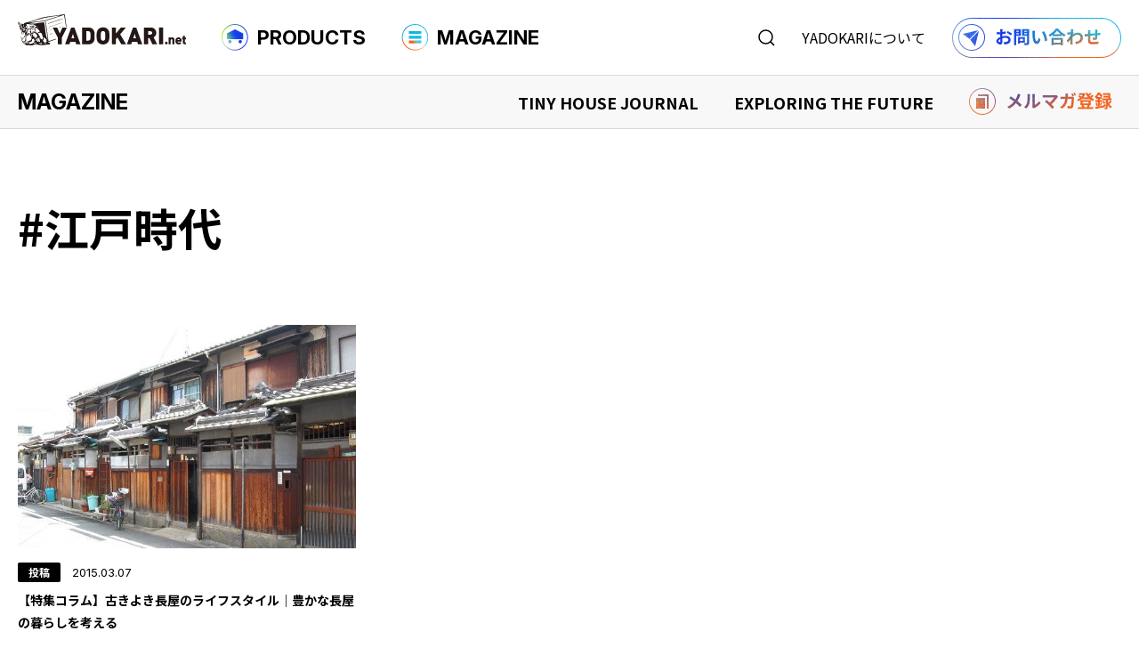

--- FILE ---
content_type: text/html; charset=UTF-8
request_url: https://yadokari.net/tag/%E6%B1%9F%E6%88%B8%E6%99%82%E4%BB%A3/
body_size: 11374
content:
<!DOCTYPE html>
<html lang="ja">

<head prefix="og: http://ogp.me/ns# fb: http://ogp.me/ns/fb# article: http://ogp.me/ns/article#">
    <!-- Google Tag Manager -->
    <script>
        (function(w, d, s, l, i) {
            w[l] = w[l] || [];
            w[l].push({
                'gtm.start': new Date().getTime(),
                event: 'gtm.js'
            });
            var f = d.getElementsByTagName(s)[0],
                j = d.createElement(s),
                dl = l != 'dataLayer' ? '&l=' + l : '';
            j.async = true;
            j.src =
                'https://www.googletagmanager.com/gtm.js?id=' + i + dl;
            f.parentNode.insertBefore(j, f);
        })(window, document, 'script', 'dataLayer', 'GTM-KCCFN2R');
    </script>
    <!-- End Google Tag Manager -->
    <meta http-equiv="Content-Type" content="text/html; charset=UTF-8" />
    <meta name="viewport" content="width=device-width,  initial-scale=1, minimum-scale=0.5, maximum-scale=2">
    <link rel="Shortcut Icon" type="image/x-icon" href="https://yadokari.net/wp/wp-content/themes/yadokari2025/assets/img/favicon.png" />
    <title>江戸時代 | YADOKARI.net</title>
<meta name='robots' content='max-image-preview:large' />
	<style>img:is([sizes="auto" i], [sizes^="auto," i]) { contain-intrinsic-size: 3000px 1500px }</style>
	<link rel="alternate" type="application/rss+xml" title="タイニーハウスのYADOKARI.net｜購入＆情報プラットフォーム &raquo; 江戸時代 タグのフィード" href="https://yadokari.net/tag/%e6%b1%9f%e6%88%b8%e6%99%82%e4%bb%a3/feed/" />

<!-- SEO SIMPLE PACK 3.6.2 -->
<link rel="canonical" href="https://yadokari.net/tag/%e6%b1%9f%e6%88%b8%e6%99%82%e4%bb%a3/">
<meta property="og:locale" content="ja_JP">
<meta property="og:type" content="website">
<meta property="og:image" content="https://yadokari.net/wp/wp-content/uploads/2025/07/ogp2025.png">
<meta property="og:title" content="江戸時代 | YADOKARI.net">
<meta property="og:url" content="https://yadokari.net/tag/%e6%b1%9f%e6%88%b8%e6%99%82%e4%bb%a3/">
<meta property="og:site_name" content="タイニーハウスのYADOKARI.net｜購入＆情報プラットフォーム">
<meta name="twitter:card" content="summary_large_image">
<!-- / SEO SIMPLE PACK -->

<script type="text/javascript">
/* <![CDATA[ */
window._wpemojiSettings = {"baseUrl":"https:\/\/s.w.org\/images\/core\/emoji\/16.0.1\/72x72\/","ext":".png","svgUrl":"https:\/\/s.w.org\/images\/core\/emoji\/16.0.1\/svg\/","svgExt":".svg","source":{"concatemoji":"https:\/\/yadokari.net\/wp\/wp-includes\/js\/wp-emoji-release.min.js"}};
/*! This file is auto-generated */
!function(s,n){var o,i,e;function c(e){try{var t={supportTests:e,timestamp:(new Date).valueOf()};sessionStorage.setItem(o,JSON.stringify(t))}catch(e){}}function p(e,t,n){e.clearRect(0,0,e.canvas.width,e.canvas.height),e.fillText(t,0,0);var t=new Uint32Array(e.getImageData(0,0,e.canvas.width,e.canvas.height).data),a=(e.clearRect(0,0,e.canvas.width,e.canvas.height),e.fillText(n,0,0),new Uint32Array(e.getImageData(0,0,e.canvas.width,e.canvas.height).data));return t.every(function(e,t){return e===a[t]})}function u(e,t){e.clearRect(0,0,e.canvas.width,e.canvas.height),e.fillText(t,0,0);for(var n=e.getImageData(16,16,1,1),a=0;a<n.data.length;a++)if(0!==n.data[a])return!1;return!0}function f(e,t,n,a){switch(t){case"flag":return n(e,"\ud83c\udff3\ufe0f\u200d\u26a7\ufe0f","\ud83c\udff3\ufe0f\u200b\u26a7\ufe0f")?!1:!n(e,"\ud83c\udde8\ud83c\uddf6","\ud83c\udde8\u200b\ud83c\uddf6")&&!n(e,"\ud83c\udff4\udb40\udc67\udb40\udc62\udb40\udc65\udb40\udc6e\udb40\udc67\udb40\udc7f","\ud83c\udff4\u200b\udb40\udc67\u200b\udb40\udc62\u200b\udb40\udc65\u200b\udb40\udc6e\u200b\udb40\udc67\u200b\udb40\udc7f");case"emoji":return!a(e,"\ud83e\udedf")}return!1}function g(e,t,n,a){var r="undefined"!=typeof WorkerGlobalScope&&self instanceof WorkerGlobalScope?new OffscreenCanvas(300,150):s.createElement("canvas"),o=r.getContext("2d",{willReadFrequently:!0}),i=(o.textBaseline="top",o.font="600 32px Arial",{});return e.forEach(function(e){i[e]=t(o,e,n,a)}),i}function t(e){var t=s.createElement("script");t.src=e,t.defer=!0,s.head.appendChild(t)}"undefined"!=typeof Promise&&(o="wpEmojiSettingsSupports",i=["flag","emoji"],n.supports={everything:!0,everythingExceptFlag:!0},e=new Promise(function(e){s.addEventListener("DOMContentLoaded",e,{once:!0})}),new Promise(function(t){var n=function(){try{var e=JSON.parse(sessionStorage.getItem(o));if("object"==typeof e&&"number"==typeof e.timestamp&&(new Date).valueOf()<e.timestamp+604800&&"object"==typeof e.supportTests)return e.supportTests}catch(e){}return null}();if(!n){if("undefined"!=typeof Worker&&"undefined"!=typeof OffscreenCanvas&&"undefined"!=typeof URL&&URL.createObjectURL&&"undefined"!=typeof Blob)try{var e="postMessage("+g.toString()+"("+[JSON.stringify(i),f.toString(),p.toString(),u.toString()].join(",")+"));",a=new Blob([e],{type:"text/javascript"}),r=new Worker(URL.createObjectURL(a),{name:"wpTestEmojiSupports"});return void(r.onmessage=function(e){c(n=e.data),r.terminate(),t(n)})}catch(e){}c(n=g(i,f,p,u))}t(n)}).then(function(e){for(var t in e)n.supports[t]=e[t],n.supports.everything=n.supports.everything&&n.supports[t],"flag"!==t&&(n.supports.everythingExceptFlag=n.supports.everythingExceptFlag&&n.supports[t]);n.supports.everythingExceptFlag=n.supports.everythingExceptFlag&&!n.supports.flag,n.DOMReady=!1,n.readyCallback=function(){n.DOMReady=!0}}).then(function(){return e}).then(function(){var e;n.supports.everything||(n.readyCallback(),(e=n.source||{}).concatemoji?t(e.concatemoji):e.wpemoji&&e.twemoji&&(t(e.twemoji),t(e.wpemoji)))}))}((window,document),window._wpemojiSettings);
/* ]]> */
</script>
<style id='wp-emoji-styles-inline-css' type='text/css'>

	img.wp-smiley, img.emoji {
		display: inline !important;
		border: none !important;
		box-shadow: none !important;
		height: 1em !important;
		width: 1em !important;
		margin: 0 0.07em !important;
		vertical-align: -0.1em !important;
		background: none !important;
		padding: 0 !important;
	}
</style>
<link rel='stylesheet' id='wp-block-library-css' href='https://yadokari.net/wp/wp-includes/css/dist/block-library/style.min.css' type='text/css' media='all' />
<style id='classic-theme-styles-inline-css' type='text/css'>
/*! This file is auto-generated */
.wp-block-button__link{color:#fff;background-color:#32373c;border-radius:9999px;box-shadow:none;text-decoration:none;padding:calc(.667em + 2px) calc(1.333em + 2px);font-size:1.125em}.wp-block-file__button{background:#32373c;color:#fff;text-decoration:none}
</style>
<style id='global-styles-inline-css' type='text/css'>
:root{--wp--preset--aspect-ratio--square: 1;--wp--preset--aspect-ratio--4-3: 4/3;--wp--preset--aspect-ratio--3-4: 3/4;--wp--preset--aspect-ratio--3-2: 3/2;--wp--preset--aspect-ratio--2-3: 2/3;--wp--preset--aspect-ratio--16-9: 16/9;--wp--preset--aspect-ratio--9-16: 9/16;--wp--preset--color--black: #000000;--wp--preset--color--cyan-bluish-gray: #abb8c3;--wp--preset--color--white: #ffffff;--wp--preset--color--pale-pink: #f78da7;--wp--preset--color--vivid-red: #cf2e2e;--wp--preset--color--luminous-vivid-orange: #ff6900;--wp--preset--color--luminous-vivid-amber: #fcb900;--wp--preset--color--light-green-cyan: #7bdcb5;--wp--preset--color--vivid-green-cyan: #00d084;--wp--preset--color--pale-cyan-blue: #8ed1fc;--wp--preset--color--vivid-cyan-blue: #0693e3;--wp--preset--color--vivid-purple: #9b51e0;--wp--preset--gradient--vivid-cyan-blue-to-vivid-purple: linear-gradient(135deg,rgba(6,147,227,1) 0%,rgb(155,81,224) 100%);--wp--preset--gradient--light-green-cyan-to-vivid-green-cyan: linear-gradient(135deg,rgb(122,220,180) 0%,rgb(0,208,130) 100%);--wp--preset--gradient--luminous-vivid-amber-to-luminous-vivid-orange: linear-gradient(135deg,rgba(252,185,0,1) 0%,rgba(255,105,0,1) 100%);--wp--preset--gradient--luminous-vivid-orange-to-vivid-red: linear-gradient(135deg,rgba(255,105,0,1) 0%,rgb(207,46,46) 100%);--wp--preset--gradient--very-light-gray-to-cyan-bluish-gray: linear-gradient(135deg,rgb(238,238,238) 0%,rgb(169,184,195) 100%);--wp--preset--gradient--cool-to-warm-spectrum: linear-gradient(135deg,rgb(74,234,220) 0%,rgb(151,120,209) 20%,rgb(207,42,186) 40%,rgb(238,44,130) 60%,rgb(251,105,98) 80%,rgb(254,248,76) 100%);--wp--preset--gradient--blush-light-purple: linear-gradient(135deg,rgb(255,206,236) 0%,rgb(152,150,240) 100%);--wp--preset--gradient--blush-bordeaux: linear-gradient(135deg,rgb(254,205,165) 0%,rgb(254,45,45) 50%,rgb(107,0,62) 100%);--wp--preset--gradient--luminous-dusk: linear-gradient(135deg,rgb(255,203,112) 0%,rgb(199,81,192) 50%,rgb(65,88,208) 100%);--wp--preset--gradient--pale-ocean: linear-gradient(135deg,rgb(255,245,203) 0%,rgb(182,227,212) 50%,rgb(51,167,181) 100%);--wp--preset--gradient--electric-grass: linear-gradient(135deg,rgb(202,248,128) 0%,rgb(113,206,126) 100%);--wp--preset--gradient--midnight: linear-gradient(135deg,rgb(2,3,129) 0%,rgb(40,116,252) 100%);--wp--preset--font-size--small: 13px;--wp--preset--font-size--medium: 20px;--wp--preset--font-size--large: 36px;--wp--preset--font-size--x-large: 42px;--wp--preset--spacing--20: 0.44rem;--wp--preset--spacing--30: 0.67rem;--wp--preset--spacing--40: 1rem;--wp--preset--spacing--50: 1.5rem;--wp--preset--spacing--60: 2.25rem;--wp--preset--spacing--70: 3.38rem;--wp--preset--spacing--80: 5.06rem;--wp--preset--shadow--natural: 6px 6px 9px rgba(0, 0, 0, 0.2);--wp--preset--shadow--deep: 12px 12px 50px rgba(0, 0, 0, 0.4);--wp--preset--shadow--sharp: 6px 6px 0px rgba(0, 0, 0, 0.2);--wp--preset--shadow--outlined: 6px 6px 0px -3px rgba(255, 255, 255, 1), 6px 6px rgba(0, 0, 0, 1);--wp--preset--shadow--crisp: 6px 6px 0px rgba(0, 0, 0, 1);}:where(.is-layout-flex){gap: 0.5em;}:where(.is-layout-grid){gap: 0.5em;}body .is-layout-flex{display: flex;}.is-layout-flex{flex-wrap: wrap;align-items: center;}.is-layout-flex > :is(*, div){margin: 0;}body .is-layout-grid{display: grid;}.is-layout-grid > :is(*, div){margin: 0;}:where(.wp-block-columns.is-layout-flex){gap: 2em;}:where(.wp-block-columns.is-layout-grid){gap: 2em;}:where(.wp-block-post-template.is-layout-flex){gap: 1.25em;}:where(.wp-block-post-template.is-layout-grid){gap: 1.25em;}.has-black-color{color: var(--wp--preset--color--black) !important;}.has-cyan-bluish-gray-color{color: var(--wp--preset--color--cyan-bluish-gray) !important;}.has-white-color{color: var(--wp--preset--color--white) !important;}.has-pale-pink-color{color: var(--wp--preset--color--pale-pink) !important;}.has-vivid-red-color{color: var(--wp--preset--color--vivid-red) !important;}.has-luminous-vivid-orange-color{color: var(--wp--preset--color--luminous-vivid-orange) !important;}.has-luminous-vivid-amber-color{color: var(--wp--preset--color--luminous-vivid-amber) !important;}.has-light-green-cyan-color{color: var(--wp--preset--color--light-green-cyan) !important;}.has-vivid-green-cyan-color{color: var(--wp--preset--color--vivid-green-cyan) !important;}.has-pale-cyan-blue-color{color: var(--wp--preset--color--pale-cyan-blue) !important;}.has-vivid-cyan-blue-color{color: var(--wp--preset--color--vivid-cyan-blue) !important;}.has-vivid-purple-color{color: var(--wp--preset--color--vivid-purple) !important;}.has-black-background-color{background-color: var(--wp--preset--color--black) !important;}.has-cyan-bluish-gray-background-color{background-color: var(--wp--preset--color--cyan-bluish-gray) !important;}.has-white-background-color{background-color: var(--wp--preset--color--white) !important;}.has-pale-pink-background-color{background-color: var(--wp--preset--color--pale-pink) !important;}.has-vivid-red-background-color{background-color: var(--wp--preset--color--vivid-red) !important;}.has-luminous-vivid-orange-background-color{background-color: var(--wp--preset--color--luminous-vivid-orange) !important;}.has-luminous-vivid-amber-background-color{background-color: var(--wp--preset--color--luminous-vivid-amber) !important;}.has-light-green-cyan-background-color{background-color: var(--wp--preset--color--light-green-cyan) !important;}.has-vivid-green-cyan-background-color{background-color: var(--wp--preset--color--vivid-green-cyan) !important;}.has-pale-cyan-blue-background-color{background-color: var(--wp--preset--color--pale-cyan-blue) !important;}.has-vivid-cyan-blue-background-color{background-color: var(--wp--preset--color--vivid-cyan-blue) !important;}.has-vivid-purple-background-color{background-color: var(--wp--preset--color--vivid-purple) !important;}.has-black-border-color{border-color: var(--wp--preset--color--black) !important;}.has-cyan-bluish-gray-border-color{border-color: var(--wp--preset--color--cyan-bluish-gray) !important;}.has-white-border-color{border-color: var(--wp--preset--color--white) !important;}.has-pale-pink-border-color{border-color: var(--wp--preset--color--pale-pink) !important;}.has-vivid-red-border-color{border-color: var(--wp--preset--color--vivid-red) !important;}.has-luminous-vivid-orange-border-color{border-color: var(--wp--preset--color--luminous-vivid-orange) !important;}.has-luminous-vivid-amber-border-color{border-color: var(--wp--preset--color--luminous-vivid-amber) !important;}.has-light-green-cyan-border-color{border-color: var(--wp--preset--color--light-green-cyan) !important;}.has-vivid-green-cyan-border-color{border-color: var(--wp--preset--color--vivid-green-cyan) !important;}.has-pale-cyan-blue-border-color{border-color: var(--wp--preset--color--pale-cyan-blue) !important;}.has-vivid-cyan-blue-border-color{border-color: var(--wp--preset--color--vivid-cyan-blue) !important;}.has-vivid-purple-border-color{border-color: var(--wp--preset--color--vivid-purple) !important;}.has-vivid-cyan-blue-to-vivid-purple-gradient-background{background: var(--wp--preset--gradient--vivid-cyan-blue-to-vivid-purple) !important;}.has-light-green-cyan-to-vivid-green-cyan-gradient-background{background: var(--wp--preset--gradient--light-green-cyan-to-vivid-green-cyan) !important;}.has-luminous-vivid-amber-to-luminous-vivid-orange-gradient-background{background: var(--wp--preset--gradient--luminous-vivid-amber-to-luminous-vivid-orange) !important;}.has-luminous-vivid-orange-to-vivid-red-gradient-background{background: var(--wp--preset--gradient--luminous-vivid-orange-to-vivid-red) !important;}.has-very-light-gray-to-cyan-bluish-gray-gradient-background{background: var(--wp--preset--gradient--very-light-gray-to-cyan-bluish-gray) !important;}.has-cool-to-warm-spectrum-gradient-background{background: var(--wp--preset--gradient--cool-to-warm-spectrum) !important;}.has-blush-light-purple-gradient-background{background: var(--wp--preset--gradient--blush-light-purple) !important;}.has-blush-bordeaux-gradient-background{background: var(--wp--preset--gradient--blush-bordeaux) !important;}.has-luminous-dusk-gradient-background{background: var(--wp--preset--gradient--luminous-dusk) !important;}.has-pale-ocean-gradient-background{background: var(--wp--preset--gradient--pale-ocean) !important;}.has-electric-grass-gradient-background{background: var(--wp--preset--gradient--electric-grass) !important;}.has-midnight-gradient-background{background: var(--wp--preset--gradient--midnight) !important;}.has-small-font-size{font-size: var(--wp--preset--font-size--small) !important;}.has-medium-font-size{font-size: var(--wp--preset--font-size--medium) !important;}.has-large-font-size{font-size: var(--wp--preset--font-size--large) !important;}.has-x-large-font-size{font-size: var(--wp--preset--font-size--x-large) !important;}
:where(.wp-block-post-template.is-layout-flex){gap: 1.25em;}:where(.wp-block-post-template.is-layout-grid){gap: 1.25em;}
:where(.wp-block-columns.is-layout-flex){gap: 2em;}:where(.wp-block-columns.is-layout-grid){gap: 2em;}
:root :where(.wp-block-pullquote){font-size: 1.5em;line-height: 1.6;}
</style>
<link rel='stylesheet' id='toc-screen-css' href='https://yadokari.net/wp/wp-content/plugins/table-of-contents-plus/screen.min.css' type='text/css' media='all' />
<link rel='stylesheet' id='msl-main-css' href='https://yadokari.net/wp/wp-content/plugins/master-slider/public/assets/css/masterslider.main.css' type='text/css' media='all' />
<link rel='stylesheet' id='msl-custom-css' href='https://yadokari.net/wp/wp-content/uploads/master-slider/custom.css' type='text/css' media='all' />
<script type="text/javascript" src="https://yadokari.net/wp/wp-includes/js/jquery/jquery.min.js" id="jquery-core-js"></script>
<script type="text/javascript" src="https://yadokari.net/wp/wp-includes/js/jquery/jquery-migrate.min.js" id="jquery-migrate-js"></script>
<link rel="https://api.w.org/" href="https://yadokari.net/wp-json/" /><link rel="alternate" title="JSON" type="application/json" href="https://yadokari.net/wp-json/wp/v2/tags/416" /><link rel="EditURI" type="application/rsd+xml" title="RSD" href="https://yadokari.net/wp/xmlrpc.php?rsd" />
<script>var ms_grabbing_curosr = 'https://yadokari.net/wp/wp-content/plugins/master-slider/public/assets/css/common/grabbing.cur', ms_grab_curosr = 'https://yadokari.net/wp/wp-content/plugins/master-slider/public/assets/css/common/grab.cur';</script>
<meta name="generator" content="MasterSlider 3.10.9 - Responsive Touch Image Slider | avt.li/msf" />
<style>.simplemap img{max-width:none !important;padding:0 !important;margin:0 !important;}.staticmap,.staticmap img{max-width:100% !important;height:auto !important;}.simplemap .simplemap-content{display:none;}</style>
<script>var google_map_api_key = "AIzaSyCnDi0CQw0KBmYaxmqM5PEUUp8qZCM_HG8";</script><link rel="icon" href="https://yadokari.net/wp/wp-content/uploads/2025/07/favicon-300x300.png" sizes="32x32" />
<link rel="icon" href="https://yadokari.net/wp/wp-content/uploads/2025/07/favicon-300x300.png" sizes="192x192" />
<link rel="apple-touch-icon" href="https://yadokari.net/wp/wp-content/uploads/2025/07/favicon-300x300.png" />
<meta name="msapplication-TileImage" content="https://yadokari.net/wp/wp-content/uploads/2025/07/favicon-300x300.png" />
    <link rel="stylesheet" href="https://yadokari.net/wp/wp-content/themes/yadokari2025/assets/css/style.css?20251225" />
    <link rel="stylesheet" href="https://yadokari.net/wp/wp-content/themes/yadokari2025/style.css" />
    <link rel="preconnect" href="https://fonts.googleapis.com">
    <link rel="preconnect" href="https://fonts.gstatic.com" crossorigin>
    <link
        href="https://fonts.googleapis.com/css2?family=Inter:ital,opsz,wght@0,14..32,100..900;1,14..32,100..900&family=Noto+Sans+JP:wght@100..900&family=Roboto:ital,wght@0,100..900;1,100..900&display=swap"
        rel="stylesheet">
    <link rel="stylesheet" href="https://cdn.jsdelivr.net/npm/swiper@8/swiper-bundle.min.css" />
    <script src="https://cdn.jsdelivr.net/npm/swiper@8/swiper-bundle.min.js"></script>
    <script src="https://ajax.googleapis.com/ajax/libs/jquery/3.6.0/jquery.min.js"></script>
</head>

<body  class="archive tag tag-416 wp-theme-yadokari2025 _masterslider _ms_version_3.10.9" >
    <!-- Google Tag Manager (noscript) -->
    <noscript><iframe src="https://www.googletagmanager.com/ns.html?id=GTM-KCCFN2R"
            height="0" width="0" style="display:none;visibility:hidden"></iframe></noscript>
    <!-- End Google Tag Manager (noscript) -->
    <header class="header">
                    <p class="hlogo"><a href="https://yadokari.net/"><img src="https://yadokari.net/wp/wp-content/themes/yadokari2025/assets/img/common/hlogo.svg" alt="タイニーハウスのYADOKARI" width="189" height="35"></a></p>
                <ul class="gnavi">
            <li class="products_navi_btn"><a><img src="https://yadokari.net/wp/wp-content/themes/yadokari2025/assets/img/common/products_icon.png" width="30"
                        height="30">PRODUCTS</a></li>
            <li class="magazine_navi_btn"><a><img src="https://yadokari.net/wp/wp-content/themes/yadokari2025/assets/img/common/magazine_icon.png" width="30"
                        height="30">MAGAZINE</a></li>
        </ul>
        <div class="hnavi">
            <p class="search_navi_btn"><img src="https://yadokari.net/wp/wp-content/themes/yadokari2025/assets/img/common/search_icon.svg" alt="検索する" width="19" height="19"></p>
            <p class="about_navi_btn"><a href="">YADOKARIについて</a></p>
            <p class="hcontact"><a href="https://info.yadokari.net/form/tinyhouse"><img src="https://yadokari.net/wp/wp-content/themes/yadokari2025/assets/img/common/hcontact.png" alt="お問い合わせ" width="190"
                        height="15"></a></p>
        </div>
    </header>
    <nav>
        <p class="hnavi_btn"><span class="menu-button"><i></i></span></p>
        <div class="wrap_spnavi">
            <div class="spnavi_wrap sp_search">
                <form role="search" method="get" action="https://yadokari.net/">
                    <div class="search_box">
                        <input type="search" id="s" name="s" placeholder="何をお探しですか？" value="" />
                        <button type="submit"><img src="https://yadokari.net/wp/wp-content/themes/yadokari2025/assets/img/common/search_icon.svg" alt="検索する" width="19" height="19"></button>
                    </div>
                    <ul class="select_type">
                        <li><label><input type="radio" name="post_type" value="products">商品検索</label></li>
                        <li><label><input type="radio" name="post_type" value="post" checked>読みもの検索</label></li>
                    </ul>
                </form>
            </div>
            <div class="spnavi_wrap sp_products">
                <div class="spnavi_header">
                    <p class="ttl"><img src="https://yadokari.net/wp/wp-content/themes/yadokari2025/assets/img/common/products_icon.png" width="30"
                            height="30">PRODUCTS</p>
                    <p class="txt">タイニーハウスをはじめよう</p>
                </div>
                <div class="spnavi_cnt">
                    <div class="spnavi_box">
                        <div class="spnavi_box_header">
                            <p class="ttl">商品を探す</p>
                            <p class="search_btn"><a href="https://yadokari.net/?searchbutton=search&csp=search_add&feadvns_max_line_0=4&fe_form_no=0">商品検索<svg width="13" height="13" viewBox="0 0 13 13" fill="none"
                                        xmlns="http://www.w3.org/2000/svg">
                                        <path
                                            d="M5.97456 10.9491C8.72193 10.9491 10.9491 8.72193 10.9491 5.97456C10.9491 3.22719 8.72193 1 5.97456 1C3.22719 1 1 3.22719 1 5.97456C1 8.72193 3.22719 10.9491 5.97456 10.9491Z"
                                            stroke="black" stroke-width="1.5" stroke-miterlimit="10" stroke-linecap="round" />
                                        <path d="M9.49219 9.49376L12.0002 12" stroke="black" stroke-width="1.5"
                                            stroke-miterlimit="10" stroke-linecap="round" />
                                    </svg>
                                </a></p>
                        </div>
                        <ul class="link_list">
                            <li><a href="https://yadokari.net/?search_element_0%5B%5D=2203&search_element_0%5B%5D=2185&searchbutton=search&csp=search_add&feadvns_max_line_0=4&fe_form_no=0"><img src="https://yadokari.net/wp/wp-content/themes/yadokari2025/assets/img/common/tinyhouse_icon.png" width="25" height="25">タイニーハウスを購入する</a>
                            </li>
                            <li><a href="https://yadokari.net/chassis/"><img src="https://yadokari.net/wp/wp-content/themes/yadokari2025/assets/img/common/chassis_icon.png" width="25" height="25">シャーシを購入する</a></li>
                            <li><a href="https://yadokari.net/?search_element_0%5B%5D=2204&searchbutton=search&csp=search_add&feadvns_max_line_0=4&fe_form_no=0"><img src="https://yadokari.net/wp/wp-content/themes/yadokari2025/assets/img/common/rental_icon.png" width="25" height="25">タイニーハウスを借りる</a></li>
                            <li><a href="https://yadokari.net/2nd/" target="_blank"><img src="https://yadokari.net/wp/wp-content/themes/yadokari2025/assets/img/common/used_icon.png" width="25" height="25">中古車を購入する</a></li>
                            <li><a href="https://yadokari.net/?search_element_1%5B%5D=2209&searchbutton=search&csp=search_add&feadvns_max_line_0=4&fe_form_no=0"><img src="https://yadokari.net/wp/wp-content/themes/yadokari2025/assets/img/common/designers_icon.png" width="25" height="25">デザイナーズ商品を購入する</a>
                            </li>
                        </ul>
                    </div>
                    <div class="spnavi_box">
                        <div class="spnavi_box_header">
                            <p class="ttl">活用事例を見る</p>
                            <p class="search_btn"><a href="https://yadokari.net/usecase/">事例検索<svg width="13" height="13" viewBox="0 0 13 13" fill="none"
                                        xmlns="http://www.w3.org/2000/svg">
                                        <path
                                            d="M5.97456 10.9491C8.72193 10.9491 10.9491 8.72193 10.9491 5.97456C10.9491 3.22719 8.72193 1 5.97456 1C3.22719 1 1 3.22719 1 5.97456C1 8.72193 3.22719 10.9491 5.97456 10.9491Z"
                                            stroke="black" stroke-width="1.5" stroke-miterlimit="10" stroke-linecap="round" />
                                        <path d="M9.49219 9.49376L12.0002 12" stroke="black" stroke-width="1.5"
                                            stroke-miterlimit="10" stroke-linecap="round" />
                                    </svg>
                                </a></p>
                        </div>
                        <ul class="link_list">
                            <li><a href="https://yadokari.net/?search_element_0%5B%5D=2193&searchbutton=search&csp=search_add&feadvns_max_line_1=3&fe_form_no=1"><img src="https://yadokari.net/wp/wp-content/themes/yadokari2025/assets/img/common/shop_icon.png" width="25" height="25">店舗での事例</a></li>
                            <li><a href="https://yadokari.net/?search_element_0%5B%5D=2192&searchbutton=search&csp=search_add&feadvns_max_line_1=3&fe_form_no=1"><img src="https://yadokari.net/wp/wp-content/themes/yadokari2025/assets/img/common/accommodation_icon.png" width="25" height="25">宿泊施設での事例</a></li>
                            <li><a href="https://yadokari.net/?search_element_0%5B%5D=2194&searchbutton=%E7%B5%9E%E3%82%8A%E8%BE%BC%E3%82%80&csp=search_add&feadvns_max_line_1=3&fe_form_no=1"><img src="https://yadokari.net/wp/wp-content/themes/yadokari2025/assets/img/common/residence_icon.png" width="25" height="25">住まいでの事例</a></li>
                            <li><a href="https://yadokari.net/?search_element_0%5B%5D=2195&searchbutton=search&csp=search_add&feadvns_max_line_1=3&fe_form_no=1"><img src="https://yadokari.net/wp/wp-content/themes/yadokari2025/assets/img/common/office_icon.png" width="25" height="25">事務所での事例</a></li>
                            <li><a href="https://yadokari.net/?search_element_0%5B%5D=2196&searchbutton=search&csp=search_add&feadvns_max_line_1=3&fe_form_no=1"><img src="https://yadokari.net/wp/wp-content/themes/yadokari2025/assets/img/common/event_icon.png" width="25" height="25">イベントでの事例</a></li>
                        </ul>
                    </div>
                    <div class="spnavi_box">
                        <ul class="link_list">
                            <li><a href="https://yadokari.net/event_type/exhibition/"><img src="https://yadokari.net/wp/wp-content/themes/yadokari2025/assets/img/common/event_icon.png" width="25" height="25">︎タイニーハウスイベント情報</a>
                            </li>
                            <li><a href="https://yadokari.net/faq/"><img src="https://yadokari.net/wp/wp-content/themes/yadokari2025/assets/img/common/faq_icon.png" width="25" height="25">︎FAQ</a>
                            </li>
                            <li><a href="https://yadokari.net/2nd/" target="_blank"><img src="https://yadokari.net/wp/wp-content/themes/yadokari2025/assets/img/common/th_icon.png" width="25" height="25">︎中古専門サイト</a>
                            </li>
                        </ul>
                    </div>
                </div>

            </div>
            <div class="spnavi_wrap sp_magazine">
                <div class="spnavi_header">
                    <p class="ttl"><img src="https://yadokari.net/wp/wp-content/themes/yadokari2025/assets/img/common/magazine_icon.png" width="30"
                            height="30">MAGAZINE</p>
                    <p class="txt">生きるを哲く。<br>YADOKARI ライフスタイルマガジン</p>
                </div>
                <div class="spnavi_cnt">
                    <div class="spnavi_box">
                        <p class="link"><a href="https://yadokari.net/magazine/">MAGAZINE TOP<i><svg width="8" height="9" viewBox="0 0 8 9" fill="none" xmlns="http://www.w3.org/2000/svg">
                                        <path d="M7.78203 5.18164C7.99292 4.97076 7.99292 4.62885 7.78203 4.41797L4.34549 0.981428C4.13461 0.770545 3.7927 0.770545 3.58182 0.981428C3.37093 1.19231 3.37093 1.53422 3.58182 1.7451L6.63652 4.7998L3.58182 7.85451C3.37094 8.06539 3.37094 8.4073 3.58182 8.61818C3.7927 8.82906 4.13461 8.82906 4.34549 8.61818L7.78203 5.18164ZM0.200195 4.7998L0.200195 5.3398L7.4002 5.3398L7.4002 4.7998L7.4002 4.2598L0.200195 4.2598L0.200195 4.7998Z" fill="white" />
                                    </svg>
                                </i></a></p>
                    </div>
                    <div class="spnavi_box">
                        <div class="spnavi_box_header">
                            <p class="ttl"><span>TINY HOUSE JOURNAL</span>タイニーハウスの“現在”を知る</p>
                            <p class="btn_w"><a href="https://yadokari.net/type/tinyhousejournal/">記事一覧へ<i><svg width="8" height="9" viewBox="0 0 8 9" fill="none" xmlns="http://www.w3.org/2000/svg">
                                            <path d="M7.78203 5.18164C7.99292 4.97076 7.99292 4.62885 7.78203 4.41797L4.34549 0.981428C4.13461 0.770545 3.7927 0.770545 3.58182 0.981428C3.37093 1.19231 3.37093 1.53422 3.58182 1.7451L6.63652 4.7998L3.58182 7.85451C3.37094 8.06539 3.37094 8.4073 3.58182 8.61818C3.7927 8.82906 4.13461 8.82906 4.34549 8.61818L7.78203 5.18164ZM0.200195 4.7998L0.200195 5.3398L7.4002 5.3398L7.4002 4.7998L7.4002 4.2598L0.200195 4.2598L0.200195 4.7998Z" fill="white" />
                                        </svg></i>
                                </a></p>
                        </div>
                        <ul class="link_list">
                            <li><a href="https://yadokari.net/category/owner-interview/">オーナーインタビュー</a></li>
                            <li><a href="https://yadokari.net/category/purchase-manual/">購入マニュアル</a></li>
                            <li><a href="https://yadokari.net/category/tiny-life/">タイニーハウス、最前線</a></li>
                        </ul>
                    </div>
                    <div class="spnavi_box">
                        <div class="spnavi_box_header">
                            <p class="ttl"><span>EXPLORING THE FUTURE</span>未来探求</p>
                            <p class="btn_w"><a href="https://yadokari.net/type/exploringthefuture/">記事一覧へ<i><svg width="8" height="9" viewBox="0 0 8 9" fill="none" xmlns="http://www.w3.org/2000/svg">
                                            <path d="M7.78203 5.18164C7.99292 4.97076 7.99292 4.62885 7.78203 4.41797L4.34549 0.981428C4.13461 0.770545 3.7927 0.770545 3.58182 0.981428C3.37093 1.19231 3.37093 1.53422 3.58182 1.7451L6.63652 4.7998L3.58182 7.85451C3.37094 8.06539 3.37094 8.4073 3.58182 8.61818C3.7927 8.82906 4.13461 8.82906 4.34549 8.61818L7.78203 5.18164ZM0.200195 4.7998L0.200195 5.3398L7.4002 5.3398L7.4002 4.7998L7.4002 4.2598L0.200195 4.2598L0.200195 4.7998Z" fill="white" />
                                        </svg></i>
                                </a></p>
                        </div>
                        <ul class="link_list">
                            <li><a href="https://yadokari.net/category/coresessions/">CORE SESSIONS</a></li>
                            <li><a href="https://yadokari.net/category/lib/">Life is Beautiful</a></li>
                            <li><a href="https://yadokari.net/category/inspiration/">世界を変える、〇〇</a></li>
                            <li><a href="https://yadokari.net/category/lifestyle/">未来暮らし方会議</a></li>
                            <li><a href="https://yadokari.net/category/lab/">YADOKARIの自由研究</a></li>
                        </ul>
                    </div>
                </div>
            </div>
            <div class="spnavi_wrap sp_about">
                <div class="spnavi_header">
                    <p class="ttl"><span>YADOKARI</span>について</p>
                    <p class="txt"></p>
                </div>
                <div class="spnavi_cnt">
                    <div class="spnavi_box">
                        <ul class="link_list">
                            <li><a href="https://yadokari.net/whatis/">What is YADOKARI? </a></li>
                            <li><a href="https://yadokari.net/sustainability/">環境への取り組み</a></li>
                            <li><a href="https://yadokari.net/news/">ニュース</a></li>
                            <li><a href="https://yadokari.net/event_type/yadokari-event/">イベント情報</a></li>
                        </ul>
                    </div>
                    <ul class="about_link_list">
                        <li><a href="https://yadokari.company/">運営会社</a></li>
                        <li><a href="https://info.yadokari.net/form/tinyhouse">お問い合わせ</a></li>
                        <li><a href="https://yadokari.net/privacypolicy/">プライバシーポリシー</a></li>
                        <li><a href="https://yadokari.net/term/">利用規約</a></li>
                        <li><a href="https://yadokari.company/recruit">採用情報</a></li>
                    </ul>

                </div>
            </div>
    </nav>
    <div class="page_wrapper"><div class="products_navi">
        <p class="products_navi_ttl">MAGAZINE</p>
<ul class="products_navi_list">
    <li><a href="https://yadokari.net/type/tinyhousejournal/">TINY HOUSE JOURNAL</a></li>
    <li><a href="https://yadokari.net/type/exploringthefuture/">EXPLORING THE FUTURE</a></li>
    <li><a href="https://info.yadokari.net/form/mail_magazine"><img src="https://yadokari.net/wp/wp-content/themes/yadokari2025/assets/img/common/mailmag.png" alt="メルマガ登録" width="161" height="30"></a></li>
</ul></div>
<div class="page_wrapper">
    <div class="tag_archive">
        <h1 class="page_ttl">#江戸時代</h1>
        <ul class="magazine_entry_list">
                                <li>
                        <a href="https://yadokari.net/magazine/20667/">
                            <p class="img"><img width="620" height="410" src="https://yadokari.net/wp/wp-content/uploads/2014/12/nagaya1-620x410.jpg" class="attachment-medium size-medium wp-post-image" alt="" decoding="async" fetchpriority="high" /></p>
                            <div class="data">
                                                                <p class="post_type">投稿</p>
                                <p class="date">2015.03.07</p>
                            </div>
                            <p class="ttl">【特集コラム】古きよき長屋のライフスタイル｜豊かな長屋の暮らしを考える</p>
                        </a>
                    </li>
                    </ul>
            </div>
</div>
</div>
<footer class="wrap_footer">
  <div class="footer">
    <div class="mailmag">
      <a href="https://info.yadokari.net/form/mail_magazine">
        <p class="img"><img src="https://yadokari.net/wp/wp-content/themes/yadokari2025/assets/img/common/mailmagazine_img.jpg" width="320" height="162"></p>
        <div>
          <p class="ttl"><img src="https://yadokari.net/wp/wp-content/themes/yadokari2025/assets/img/common/mailmagazine_icon.png" alt="" width="50" height="50">MAIL
            MAGAZINE</p>
          <p class="txt">YADOKARIの情報を定期的に<br>メールでお届けいたします。</p>
        </div>
        <p class="btn">登録はこちら<i><svg width="10" height="8" viewBox="0 0 10 8" fill="none"
              xmlns="http://www.w3.org/2000/svg">
              <path
                d="M9.02282 4.21683C9.21809 4.02157 9.21809 3.70499 9.02282 3.50973L5.84084 0.327747C5.64558 0.132485 5.329 0.132485 5.13374 0.327747C4.93847 0.523009 4.93847 0.839592 5.13374 1.03485L7.96216 3.86328L5.13374 6.69171C4.93847 6.88697 4.93847 7.20355 5.13374 7.39881C5.329 7.59408 5.64558 7.59408 5.84084 7.39881L9.02282 4.21683ZM0.335938 3.86328L0.335938 4.36328L8.66927 4.36328L8.66927 3.86328L8.66927 3.36328L0.335937 3.36328L0.335938 3.86328Z"
                fill="black" />
            </svg>
          </i></p>
      </a>
    </div>
    <div class="fnavi">
      <div class="fnavi_cnt">
        <p class="ttl"><img src="https://yadokari.net/wp/wp-content/themes/yadokari2025/assets/img/common/products_icon_w.svg" width="30" height="30">PRODUCTS</p>
        <ul>
          <li><a href="https://yadokari.net/?searchbutton=search&csp=search_add&feadvns_max_line_0=4&fe_form_no=0">商品を探す</a></li>
          <li><a href="https://yadokari.net/usecase/">活用事例を見る</a></li>
          <li><a href="https://yadokari.net/event_type/exhibition/">タイニーハウスイベント情報</a></li>
          <li><a href="https://yadokari.net/2nd/" target="_blank">中古専門サイト</a></li>
          <li><a href="https://yadokari.net/faq/">FAQ</a></li>
        </ul>
      </div>
      <div class="fnavi_cnt">
        <p class="ttl"><img src="https://yadokari.net/wp/wp-content/themes/yadokari2025/assets/img/common/magazine_icon_w.svg" width="30" height="30">MAGAZINE</p>
        <ul>
          <li><a href="https://yadokari.net/magazine/">MAGAZINE TOP</a></li>
          <li><a href="https://yadokari.net/magazine/#tinyhousejournal">TINY HOUSE JOURNAL</a></li>
          <li><a href="https://yadokari.net/magazine/#exploringthefuture">EXPLORING THE FUTURE</a></li>
        </ul>
      </div>
      <div class="fnavi_cnt fabout">
        <p class="ttl">YADOKARIについて</p>
        <ul>
          <li><a href="https://yadokari.net/whatis/">What is YADOKARI?</a></li>
          <li><a href="https://yadokari.net/sustainability/">環境への取り組み</a></li>
          <li><a href="https://yadokari.net/news/">ニュース</a></li>
          <li><a href="https://yadokari.net/event_type/yadokari-event/">イベント情報</a></li>
        </ul>
      </div>
      <div class="fnavi_cnt last">
        <ul>
          <li><a href="https://info.yadokari.net/form/tinyhouse"><img src="https://yadokari.net/wp/wp-content/themes/yadokari2025/assets/img/common/contact_icon_w.svg" width="30" height="30">お問い合わせ</a></li>
          <li><a href="https://info.yadokari.net/form/enterprise_LP_catalog"><img src="https://yadokari.net/wp/wp-content/themes/yadokari2025/assets/img/common/doc_icon_w.svg" width="30" height="30">資料請求</a></li>
        </ul>
      </div>
    </div>
    <ul class="ffnavi">
      <li><a href="https://yadokari.company/">運営会社</a></li>
      <li><a href="https://info.yadokari.net/form/tinyhouse">お問い合わせ</a></li>
      <li><a href="https://yadokari.net/privacypolicy/">プライバシーポリシー</a></li>
      <li><a href="https://yadokari.net/term/">利用規約</a></li>
      <li><a href="https://yadokari.company/recruit">採用情報</a></li>
    </ul>
    <div class="ffcnt">
      <p class="flogo"><a href="https://yadokari.net/"><img src="https://yadokari.net/wp/wp-content/themes/yadokari2025/assets/img/common/flogo.svg" width="252" height="55"></a></p>
      <ul class="fsns">
        <li><a href="https://www.instagram.com/yadokari_mobi" target="_blank"><img
              src="https://yadokari.net/wp/wp-content/themes/yadokari2025/assets/img/common/fig.svg" width="21" height="21"></a></li>
        <li><a href="https://www.youtube.com/@yadokari2876" target="_blank"><img src="https://yadokari.net/wp/wp-content/themes/yadokari2025/assets/img/common/fyt.svg"
              width="23" height="15"></a></li>
        <li><a href="https://x.com/yadokari_mobi" target="_blank"><img src="https://yadokari.net/wp/wp-content/themes/yadokari2025/assets/img/common/fx.svg" width="16"
              height="17"></a></li>
        <li><a href="https://www.facebook.com/yadokari.mobi" target="_blank"><img src="https://yadokari.net/wp/wp-content/themes/yadokari2025/assets/img/common/ffb.svg"
              width="19" height="18"></a></li>
      </ul>
      <p class="copyright">© 2025 YADOKARI</p>
    </div>
  </div>
</footer>
<div class="megamenu_bg"></div>
<div class="megamenu megamenu_products">
  <div class="menu_ttl">
    <p class="ttl">PRODUCTS</p>
    <p class="txt">タイニーハウスをはじめよう</p>
  </div>
  <div class="megamenu_cnt">
    <div class="megamenu_box">
      <div class="megamenu_box_header">
        <p class="ttl">商品を探す</p>
        <p class="search_btn"><a href="https://yadokari.net/?searchbutton=search&csp=search_add&feadvns_max_line_0=4&fe_form_no=0">商品検索<svg width="13" height="13" viewBox="0 0 13 13" fill="none"
              xmlns="http://www.w3.org/2000/svg">
              <path
                d="M5.97456 10.9491C8.72193 10.9491 10.9491 8.72193 10.9491 5.97456C10.9491 3.22719 8.72193 1 5.97456 1C3.22719 1 1 3.22719 1 5.97456C1 8.72193 3.22719 10.9491 5.97456 10.9491Z"
                stroke="black" stroke-width="1.5" stroke-miterlimit="10" stroke-linecap="round" />
              <path d="M9.49219 9.49376L12.0002 12" stroke="black" stroke-width="1.5"
                stroke-miterlimit="10" stroke-linecap="round" />
            </svg>
          </a></p>
      </div>
      <ul class="link_list">
        <li><a href="https://yadokari.net/?search_element_0%5B%5D=2203&search_element_0%5B%5D=2185&searchbutton=search&csp=search_add&feadvns_max_line_0=4&fe_form_no=0"><img src="https://yadokari.net/wp/wp-content/themes/yadokari2025/assets/img/common/tinyhouse_icon.png" width="25" height="25">タイニーハウスを購入する</a>
        </li>
        <li><a href="https://yadokari.net/chassis/"><img src="https://yadokari.net/wp/wp-content/themes/yadokari2025/assets/img/common/chassis_icon.png" width="25" height="25">シャーシを購入する</a></li>
        <li><a href="https://yadokari.net/?search_element_0%5B%5D=2204&searchbutton=search&csp=search_add&feadvns_max_line_0=4&fe_form_no=0"><img src="https://yadokari.net/wp/wp-content/themes/yadokari2025/assets/img/common/rental_icon.png" width="25" height="25">タイニーハウスを借りる</a></li>
        <li><a href="https://yadokari.net/2nd/" target="_blank"><img src="https://yadokari.net/wp/wp-content/themes/yadokari2025/assets/img/common/used_icon.png" width="25" height="25">中古車を購入する</a></li>
        <li><a href="https://yadokari.net/?search_element_1%5B%5D=2209&searchbutton=search&csp=search_add&feadvns_max_line_0=4&fe_form_no=0"><img src="https://yadokari.net/wp/wp-content/themes/yadokari2025/assets/img/common/designers_icon.png" width="25" height="25">デザイナーズ商品を購入する</a>
        </li>
      </ul>
    </div>
    <div class="megamenu_box">
      <div class="megamenu_box_header">
        <p class="ttl">活用事例を見る</p>
        <p class="search_btn"><a href="https://yadokari.net/usecase/">事例検索<svg width="13" height="13" viewBox="0 0 13 13" fill="none"
              xmlns="http://www.w3.org/2000/svg">
              <path
                d="M5.97456 10.9491C8.72193 10.9491 10.9491 8.72193 10.9491 5.97456C10.9491 3.22719 8.72193 1 5.97456 1C3.22719 1 1 3.22719 1 5.97456C1 8.72193 3.22719 10.9491 5.97456 10.9491Z"
                stroke="black" stroke-width="1.5" stroke-miterlimit="10" stroke-linecap="round" />
              <path d="M9.49219 9.49376L12.0002 12" stroke="black" stroke-width="1.5"
                stroke-miterlimit="10" stroke-linecap="round" />
            </svg>
          </a></p>
      </div>
      <ul class="link_list">
        <li><a href="https://yadokari.net/?search_element_0%5B%5D=2193&searchbutton=search&csp=search_add&feadvns_max_line_1=3&fe_form_no=1"><img src="https://yadokari.net/wp/wp-content/themes/yadokari2025/assets/img/common/shop_icon.png" width="25" height="25">店舗での事例</a></li>
        <li><a href="https://yadokari.net/?search_element_0%5B%5D=2192&searchbutton=search&csp=search_add&feadvns_max_line_1=3&fe_form_no=1"><img src="https://yadokari.net/wp/wp-content/themes/yadokari2025/assets/img/common/accommodation_icon.png" width="25" height="25">宿泊施設での事例</a></li>
        <li><a href="https://yadokari.net/?search_element_0%5B%5D=2194&searchbutton=%E7%B5%9E%E3%82%8A%E8%BE%BC%E3%82%80&csp=search_add&feadvns_max_line_1=3&fe_form_no=1"><img src="https://yadokari.net/wp/wp-content/themes/yadokari2025/assets/img/common/residence_icon.png" width="25" height="25">住まいでの事例</a></li>
        <li><a href="https://yadokari.net/?search_element_0%5B%5D=2195&searchbutton=search&csp=search_add&feadvns_max_line_1=3&fe_form_no=1"><img src="https://yadokari.net/wp/wp-content/themes/yadokari2025/assets/img/common/office_icon.png" width="25" height="25">事務所での事例</a></li>
        <li><a href="https://yadokari.net/?search_element_0%5B%5D=2196&searchbutton=search&csp=search_add&feadvns_max_line_1=3&fe_form_no=1"><img src="https://yadokari.net/wp/wp-content/themes/yadokari2025/assets/img/common/event_icon.png" width="25" height="25">イベントでの事例</a></li>
      </ul>
    </div>
    <div class="megamenu_box">
      <ul class="link_list">
        <li><a href="https://yadokari.net/event_type/exhibition/"><img src="https://yadokari.net/wp/wp-content/themes/yadokari2025/assets/img/common/event_icon.png" width="25" height="25">︎タイニーハウス<br>イベント情報</a>
        </li>
        <li><a href="https://yadokari.net/faq/"><img src="https://yadokari.net/wp/wp-content/themes/yadokari2025/assets/img/common/faq_icon.png" width="25" height="25">︎FAQ</a>
        </li>
        <li><a href="https://yadokari.net/2nd/" target="_blank"><img src="https://yadokari.net/wp/wp-content/themes/yadokari2025/assets/img/common/th_icon.png" width="25" height="25">︎中古専門サイト</a>
        </li>
      </ul>
    </div>
  </div>
  <p class="close"></p>
</div>
<div class="megamenu megamenu_magazine">
  <div class="menu_ttl">
    <p class="ttl">MAGAZINE</p>
    <p class="txt">生きるを哲く。<br>
      YADOKARI ライフスタイルマガジン</p>
  </div>
  <div class="megamenu_cnt">
    <div class="megamenu_box">
      <p class="link"><a href="https://yadokari.net/magazine/">MAGAZINE TOP<i><svg width="8" height="9" viewBox="0 0 8 9" fill="none" xmlns="http://www.w3.org/2000/svg">
              <path d="M7.78203 5.18164C7.99292 4.97076 7.99292 4.62885 7.78203 4.41797L4.34549 0.981428C4.13461 0.770545 3.7927 0.770545 3.58182 0.981428C3.37093 1.19231 3.37093 1.53422 3.58182 1.7451L6.63652 4.7998L3.58182 7.85451C3.37094 8.06539 3.37094 8.4073 3.58182 8.61818C3.7927 8.82906 4.13461 8.82906 4.34549 8.61818L7.78203 5.18164ZM0.200195 4.7998L0.200195 5.3398L7.4002 5.3398L7.4002 4.7998L7.4002 4.2598L0.200195 4.2598L0.200195 4.7998Z" fill="white" />
            </svg>
          </i></a></p>
    </div>
    <div class="megamenu_box">
      <div class="megamenu_box_header">
        <p class="ttl"><span>TINY HOUSE JOURNAL</span>タイニーハウスの“現在”を知る</p>
        <p class="btn_w"><a href="https://yadokari.net/type/tinyhousejournal/">記事一覧へ<i><svg width="8" height="9" viewBox="0 0 8 9" fill="none" xmlns="http://www.w3.org/2000/svg">
                <path d="M7.78203 5.18164C7.99292 4.97076 7.99292 4.62885 7.78203 4.41797L4.34549 0.981428C4.13461 0.770545 3.7927 0.770545 3.58182 0.981428C3.37093 1.19231 3.37093 1.53422 3.58182 1.7451L6.63652 4.7998L3.58182 7.85451C3.37094 8.06539 3.37094 8.4073 3.58182 8.61818C3.7927 8.82906 4.13461 8.82906 4.34549 8.61818L7.78203 5.18164ZM0.200195 4.7998L0.200195 5.3398L7.4002 5.3398L7.4002 4.7998L7.4002 4.2598L0.200195 4.2598L0.200195 4.7998Z" fill="white" />
              </svg></i>
          </a></p>
      </div>
      <ul class="link_list">
        <li><a href="https://yadokari.net/category/owner-interview/">オーナーインタビュー</a></li>
        <li><a href="https://yadokari.net/category/purchase-manual/">購入マニュアル</a></li>
        <li><a href="https://yadokari.net/category/tiny-life/">タイニーハウス、最前線</a></li>
      </ul>
    </div>
    <div class="megamenu_box">
      <div class="megamenu_box_header">
        <p class="ttl"><span>EXPLORING THE FUTURE</span>未来探求</p>
        <p class="btn_w"><a href="https://yadokari.net/type/exploringthefuture/">記事一覧へ<i><svg width="8" height="9" viewBox="0 0 8 9" fill="none" xmlns="http://www.w3.org/2000/svg">
                <path d="M7.78203 5.18164C7.99292 4.97076 7.99292 4.62885 7.78203 4.41797L4.34549 0.981428C4.13461 0.770545 3.7927 0.770545 3.58182 0.981428C3.37093 1.19231 3.37093 1.53422 3.58182 1.7451L6.63652 4.7998L3.58182 7.85451C3.37094 8.06539 3.37094 8.4073 3.58182 8.61818C3.7927 8.82906 4.13461 8.82906 4.34549 8.61818L7.78203 5.18164ZM0.200195 4.7998L0.200195 5.3398L7.4002 5.3398L7.4002 4.7998L7.4002 4.2598L0.200195 4.2598L0.200195 4.7998Z" fill="white" />
              </svg></i>
          </a></p>
      </div>
      <ul class="link_list">
        <li><a href="https://yadokari.net/category/coresessions/">CORE SESSIONS</a></li>
        <li><a href="https://yadokari.net/category/lib/">Life is Beautiful</a></li>
        <li><a href="https://yadokari.net/category/inspiration/">世界を変える、〇〇</a></li>
        <li><a href="https://yadokari.net/category/lifestyle/">未来暮らし方会議</a></li>
        <li><a href="https://yadokari.net/category/lab/">YADOKARIの自由研究</a></li>
      </ul>
    </div>

  </div>
  <p class="close"></p>
</div>
<div class="megamenu megamenu_about">
  <div class="menu_ttl">
    <p class="ttl">YADOKARI<span>について</span></p>
    <p class="txt">「世界を変える、暮らしを創る」<br>
      の実現を目指す<br>
      ソーシャルデザインカンパニー</p>
  </div>
  <div class="megamenu_cnt">
    <div class="megamenu_box">
      <div class="megamenu_box_header">
        <p class="ttl">YADOKARIについて</p>
      </div>
      <ul class="link_list">
        <li><a href="https://yadokari.net/whatis/">What is YADOKARI? </a></li>
        <li><a href="https://yadokari.net/sustainability/">環境への取り組み</a></li>
        <li><a href="https://yadokari.net/news/">ニュース</a></li>
        <li><a href="https://yadokari.net/event_type/yadokari-event/">イベント情報</a></li>
      </ul>
    </div>
    <ul class="about_link_list">
      <li><a href="https://yadokari.company/">運営会社</a></li>
      <li><a href="https://info.yadokari.net/form/tinyhouse">お問い合わせ</a></li>
      <li><a href="https://yadokari.net/privacypolicy/">プライバシーポリシー</a></li>
      <li><a href="https://yadokari.net/term/">利用規約</a></li>
      <li><a href="https://yadokari.company/recruit">採用情報</a></li>
    </ul>

  </div>
  <p class="close"></p>
</div>

<div class="megamenu megamenu_search">
  <form role="search" method="get" action="https://yadokari.net/">
    <div class="search_box">
      <input type="search" id="s" name="s" placeholder="何をお探しですか？" value="" />
      <button type="submit"><img src="https://yadokari.net/wp/wp-content/themes/yadokari2025/assets/img/common/search_icon.svg" alt="検索する" width="19" height="19"></button>
    </div>
    <ul class="select_type">
      <li><label><input type="radio" name="post_type" value="products">商品検索</label></li>
      <li><label><input type="radio" name="post_type" value="post" checked>読みもの検索</label></li>
    </ul>
  </form>
  <p class="close"></p>
</div>

<script type="text/javascript" src="https://yadokari.net/wp/wp-content/themes/yadokari2025/assets/js/base.js"></script>
<script type="speculationrules">
{"prefetch":[{"source":"document","where":{"and":[{"href_matches":"\/*"},{"not":{"href_matches":["\/wp\/wp-*.php","\/wp\/wp-admin\/*","\/wp\/wp-content\/uploads\/*","\/wp\/wp-content\/*","\/wp\/wp-content\/plugins\/*","\/wp\/wp-content\/themes\/yadokari2025\/*","\/*\\?(.+)"]}},{"not":{"selector_matches":"a[rel~=\"nofollow\"]"}},{"not":{"selector_matches":".no-prefetch, .no-prefetch a"}}]},"eagerness":"conservative"}]}
</script>
<script type="text/javascript" id="toc-front-js-extra">
/* <![CDATA[ */
var tocplus = {"visibility_show":"show","visibility_hide":"hide","width":"Auto"};
/* ]]> */
</script>
<script type="text/javascript" src="https://yadokari.net/wp/wp-content/plugins/table-of-contents-plus/front.min.js" id="toc-front-js"></script>
<script type="text/javascript">
  var Kairos3Tracker = "yadokari";
</script>
<script type="text/javascript" charset="utf-8" src="//c.k3r.jp"></script>
</body>

</html>

--- FILE ---
content_type: text/css
request_url: https://yadokari.net/wp/wp-content/themes/yadokari2025/assets/css/style.css?20251225
body_size: 42968
content:
@charset "UTF-8";
body {
  font-family: "Noto Sans JP", sans-serif;
  margin: 0;
  padding: 0;
  font-size: 16px;
  position: relative;
  background: #fff;
  -webkit-text-size-adjust: 100%;
}

body,
div,
h1,
h2,
h3,
h4,
h5,
h6,
p,
dl,
dt,
dd,
ul,
ol,
li,
blockquote,
pre,
table,
caption,
th,
td,
address,
form,
fieldset,
legend,
object {
  margin: 0;
  padding: 0;
}

header,
section,
nav,
footer {
  display: block;
}

a,
ins {
  text-decoration: none;
}

address,
em,
cite,
dfn,
var {
  font-style: normal;
}

input,
textarea,
select {
  font-weight: normal;
  font-family: "Noto Sans JP", sans-serif;
}

img {
  vertical-align: baseline;
  max-width: 100%;
  height: auto;
}

a img {
  border: none;
}

h1,
h2,
h3,
h4,
h5,
h6,
p,
dl,
dt,
dd,
ul,
ol,
li,
blockquote,
pre,
table,
caption,
th,
td,
address {
  line-height: 1.8;
  letter-spacing: 0;
  color: #000;
}

h1,
h2,
h3,
h4 {
  font-size: 16px;
  font-weight: normal;
  letter-spacing: 0;
}

a {
  color: #000;
  -webkit-transition: all 0.3s ease;
  transition: all 0.3s ease;
}
a:hover {
  opacity: 0.6;
}

li {
  list-style: none;
}

a[href^="tel:"] {
  cursor: default;
  opacity: 1 !important;
}

br.pcn {
  display: none;
}
@media screen and (max-width: 480px) {
  br.pcn {
    display: block;
  }
}
@media screen and (max-width: 480px) {
  br.spn {
    display: none;
  }
}

@media screen and (max-width: 480px) {
  .onlyPC {
    display: none;
  }
}

.onlySP {
  display: none;
}
@media screen and (max-width: 480px) {
  .onlySP {
    display: initial;
  }
}

.anime {
  opacity: 0;
  -webkit-transform: translateY(-10px) scale(0.99, 0.99);
  transform: translateY(-10px) scale(0.99, 0.99);
  -webkit-transition: 1s;
  transition: 1s;
}

.move {
  opacity: 1;
  -webkit-transform: translateY(0) scale(1, 1);
  transform: translateY(0) scale(1, 1);
}

.anime-r {
  overflow: hidden;
  opacity: 0;
  -webkit-transform: translateX(20px);
  transform: translateX(20px);
  -webkit-transition: all 0.5s;
  transition: all 0.5s;
}

.move-r {
  overflow: hidden;
  opacity: 1;
  -webkit-transform: translateX(0);
  transform: translateX(0);
}

.anime-l {
  overflow: hidden;
  opacity: 0;
  -webkit-transform: translateX(-20px);
  transform: translateX(-20px);
  -webkit-transition: all 0.5s;
  transition: all 0.5s;
}

.move-l {
  overflow: hidden;
  opacity: 1;
  -webkit-transform: translateX(0);
  transform: translateX(0);
}

.anime-d {
  opacity: 0;
  -webkit-transform: translateY(-50px);
  transform: translateY(-50px);
  -webkit-transition: 1s;
  transition: 1s;
  -webkit-transition-delay: 0.5s;
  transition-delay: 0.5s;
}

.move-d {
  opacity: 1;
  -webkit-transform: translateY(0);
  transform: translateY(0);
}

.anime-b {
  opacity: 0;
  -webkit-transform: translateY(50px);
  transform: translateY(50px);
  -webkit-transition: 1s;
  transition: 1s;
}

.move-b {
  opacity: 1;
  -webkit-transform: translateY(0);
  transform: translateY(0);
}

.delay1 {
  -webkit-transition-delay: 0.15s;
  transition-delay: 0.15s;
}
@media screen and (max-width: 480px) {
  .delay1 {
    -webkit-transition-delay: 0;
    transition-delay: 0;
  }
}

.delay2 {
  -webkit-transition-delay: 0.25s;
  transition-delay: 0.25s;
}
@media screen and (max-width: 480px) {
  .delay2 {
    -webkit-transition-delay: 0;
    transition-delay: 0;
  }
}

.delay3 {
  -webkit-transition-delay: 0.35s;
  transition-delay: 0.35s;
}
@media screen and (max-width: 480px) {
  .delay3 {
    -webkit-transition-delay: 0;
    transition-delay: 0;
  }
}

.delay4 {
  -webkit-transition-delay: 0.45s;
  transition-delay: 0.45s;
}
@media screen and (max-width: 480px) {
  .delay4 {
    -webkit-transition-delay: 0;
    transition-delay: 0;
  }
}

.delay5 {
  -webkit-transition-delay: 0.55s;
  transition-delay: 0.55s;
}
@media screen and (max-width: 480px) {
  .delay5 {
    -webkit-transition-delay: 0;
    transition-delay: 0;
  }
}

/* ------ navibtn -----------------------------------*/
.hnavi_btn {
  position: fixed;
  top: 22px;
  right: 10px;
  z-index: 100000;
  display: none;
}
@media screen and (max-width: 1080px) {
  .hnavi_btn {
    display: block;
  }
}
@media screen and (max-width: 767px) {
  .hnavi_btn {
    top: 12px;
  }
}

.menu-button {
  width: 35px;
  height: 35px;
  display: block;
  position: absolute;
  right: 0;
  top: 0;
  z-index: 100000;
}
.menu-button i {
  display: block;
  width: 25px;
  height: 2px;
  background: #000;
  -webkit-transition: background 0.5s;
  transition: background 0.5s;
  position: absolute;
  right: 5px;
  top: 18px;
}
@media screen and (max-width: 767px) {
  .menu-button i {
    height: 1px;
  }
}
.menu-button i:before, .menu-button i:after {
  content: "";
  display: block;
  width: 25px;
  height: 2px;
  background: #000;
  position: absolute;
  -webkit-transform: rotate(0deg);
          transform: rotate(0deg);
  -webkit-transition: all 0.3s !important;
  transition: all 0.3s !important;
}
@media screen and (max-width: 767px) {
  .menu-button i:before, .menu-button i:after {
    height: 1px;
  }
}
.menu-button i:before {
  -webkit-transform: translateY(8px);
          transform: translateY(8px);
}
.menu-button i:after {
  -webkit-transform: translateY(-8px);
          transform: translateY(-8px);
}

.hnavi_btn.active .menu-button i {
  background: none;
}
.hnavi_btn.active .menu-button i:after {
  -webkit-transform: translateY(0px) rotate(-45deg);
          transform: translateY(0px) rotate(-45deg);
}
.hnavi_btn.active .menu-button i:before {
  -webkit-transform: translateY(0px) rotate(45deg);
          transform: translateY(0px) rotate(45deg);
}

body.fixed {
  position: fixed;
  top: 0;
  left: 0;
}

.header {
  display: -webkit-box;
  display: -webkit-flex;
  display: -ms-flexbox;
  display: flex;
  -webkit-box-align: center;
  -webkit-align-items: center;
      -ms-flex-align: center;
          align-items: center;
  width: 100%;
  height: 85px;
  background: #FFF;
  border-bottom: 1px solid #D8D8D8;
  padding: 8px 44px 8px 30px;
  -webkit-box-sizing: border-box;
          box-sizing: border-box;
  position: -webkit-sticky;
  position: sticky;
  top: 0;
  left: 0;
  z-index: 10000;
}
@media screen and (max-width: 1280px) {
  .header {
    padding: 8px 20px;
  }
}
@media screen and (max-width: 1080px) {
  .header {
    padding: 8px 55px 8px 20px;
  }
}
@media screen and (max-width: 767px) {
  .header {
    height: 60px;
  }
}
.header .hlogo {
  font-size: 0;
  margin-right: 56px;
  margin-bottom: 18px;
}
@media screen and (max-width: 1280px) {
  .header .hlogo {
    margin-right: 40px;
  }
}
@media screen and (max-width: 1080px) {
  .header .hlogo {
    margin-bottom: 0;
  }
}
@media screen and (max-width: 767px) {
  .header .hlogo {
    width: 120px;
  }
}
.header .gnavi {
  display: -webkit-box;
  display: -webkit-flex;
  display: -ms-flexbox;
  display: flex;
  -webkit-box-align: center;
  -webkit-align-items: center;
      -ms-flex-align: center;
          align-items: center;
}
@media screen and (min-width: 1081px) {
  .header .gnavi {
    display: -webkit-box !important;
    display: -webkit-flex !important;
    display: -ms-flexbox !important;
    display: flex !important;
  }
}
@media screen and (max-width: 1080px) {
  .header .gnavi {
    display: none;
  }
}
.header .gnavi li {
  margin-right: 40px;
}
.header .gnavi li:last-of-type {
  margin-right: 0;
}
.header .gnavi li a {
  display: -webkit-box;
  display: -webkit-flex;
  display: -ms-flexbox;
  display: flex;
  -webkit-box-align: center;
  -webkit-align-items: center;
      -ms-flex-align: center;
          align-items: center;
  font-family: "Inter", "Noto Sans JP", sans-serif;
  font-size: 22px;
  font-weight: bold;
  cursor: pointer;
}
.header .gnavi li a img {
  margin-right: 10px;
}
.header .hnavi {
  display: -webkit-box;
  display: -webkit-flex;
  display: -ms-flexbox;
  display: flex;
  -webkit-box-align: center;
  -webkit-align-items: center;
      -ms-flex-align: center;
          align-items: center;
  margin-left: auto;
}
.header .hnavi .search_navi_btn {
  font-size: 0;
}
@media screen and (min-width: 1081px) {
  .header .hnavi .search_navi_btn {
    display: block !important;
  }
}
@media screen and (max-width: 1080px) {
  .header .hnavi .search_navi_btn {
    display: none;
  }
}
.header .hnavi .about_navi_btn {
  margin-left: 30px;
}
@media screen and (min-width: 1081px) {
  .header .hnavi .about_navi_btn {
    display: block !important;
  }
}
@media screen and (max-width: 1080px) {
  .header .hnavi .about_navi_btn {
    display: none;
  }
}
.header .hnavi .about_navi_btn a {
  font-size: 16px;
}
.header .hnavi .hcontact {
  font-size: 0;
  margin-left: 30px;
}
@media screen and (max-width: 767px) {
  .header .hnavi .hcontact {
    width: 130px;
    margin: 0;
  }
}

.wrap_footer {
  background: #000;
  padding: 54px 100px 24px;
}
@media screen and (max-width: 1360px) {
  .wrap_footer {
    padding: 54px 20px 24px;
  }
}
@media screen and (max-width: 767px) {
  .wrap_footer {
    padding: 20px 20px 28px;
  }
}
.wrap_footer .footer {
  max-width: 1240px;
  margin: 0 auto;
}
.wrap_footer .footer .mailmag {
  margin-bottom: 60px;
}
@media screen and (max-width: 767px) {
  .wrap_footer .footer .mailmag {
    margin-bottom: 24px;
  }
}
.wrap_footer .footer .mailmag a {
  width: 100%;
  height: 180px;
  display: -webkit-box;
  display: -webkit-flex;
  display: -ms-flexbox;
  display: flex;
  -webkit-box-align: center;
  -webkit-align-items: center;
      -ms-flex-align: center;
          align-items: center;
  background: #FFF;
  padding: 8px 44px 8px 10px;
  -webkit-box-sizing: border-box;
          box-sizing: border-box;
  opacity: 1 !important;
}
@media screen and (max-width: 980px) {
  .wrap_footer .footer .mailmag a {
    padding: 10px;
    height: 114px;
  }
}
.wrap_footer .footer .mailmag a:hover .btn {
  background: #FFF;
  color: #000;
}
.wrap_footer .footer .mailmag a:hover .btn i {
  background: #000;
}
.wrap_footer .footer .mailmag a:hover .btn i svg path {
  fill: #FFF;
}
.wrap_footer .footer .mailmag a .img {
  font-size: 0;
  margin-right: 64px;
}
@media screen and (max-width: 1280px) {
  .wrap_footer .footer .mailmag a .img {
    margin-right: 24px;
  }
}
@media screen and (max-width: 980px) {
  .wrap_footer .footer .mailmag a .img img {
    height: 94px;
    width: 94px;
    -o-object-fit: cover;
       object-fit: cover;
  }
}
.wrap_footer .footer .mailmag div {
  margin-right: 16px;
}
.wrap_footer .footer .mailmag div .ttl {
  display: -webkit-box;
  display: -webkit-flex;
  display: -ms-flexbox;
  display: flex;
  -webkit-box-align: center;
  -webkit-align-items: center;
      -ms-flex-align: center;
          align-items: center;
  font-size: 40px;
  font-family: "Inter", "Noto Sans JP", sans-serif;
  font-weight: bold;
  margin-bottom: 8px;
  line-height: 1;
}
@media screen and (max-width: 980px) {
  .wrap_footer .footer .mailmag div .ttl {
    font-size: 16px;
  }
}
.wrap_footer .footer .mailmag div .ttl img {
  margin-right: 15px;
}
@media screen and (max-width: 980px) {
  .wrap_footer .footer .mailmag div .ttl img {
    width: 20px;
    height: 20px;
    margin-right: 10px;
  }
}
.wrap_footer .footer .mailmag div .txt {
  font-size: 18px;
}
@media screen and (max-width: 980px) {
  .wrap_footer .footer .mailmag div .txt {
    font-size: 12px;
  }
}
.wrap_footer .footer .mailmag div .txt br {
  display: none;
}
@media screen and (max-width: 767px) {
  .wrap_footer .footer .mailmag div .txt br {
    display: block;
  }
}
.wrap_footer .footer .mailmag .btn {
  margin-left: auto;
  background: #000;
  width: 200px;
  height: 60px;
  border-radius: 50px;
  display: -webkit-box;
  display: -webkit-flex;
  display: -ms-flexbox;
  display: flex;
  -webkit-box-align: center;
  -webkit-align-items: center;
      -ms-flex-align: center;
          align-items: center;
  -webkit-box-pack: justify;
  -webkit-justify-content: space-between;
      -ms-flex-pack: justify;
          justify-content: space-between;
  padding: 8px 20px 8px 26px;
  border: 1px solid #000;
  -webkit-box-sizing: border-box;
          box-sizing: border-box;
  color: #FFF;
  font-weight: bold;
  -webkit-transition: all 0.3s;
  transition: all 0.3s;
}
@media screen and (max-width: 767px) {
  .wrap_footer .footer .mailmag .btn {
    width: auto;
    height: auto;
    padding: 0;
    font-size: 0;
  }
}
.wrap_footer .footer .mailmag .btn i {
  width: 25px;
  height: 25px;
  border-radius: 50%;
  background: #FFF;
  display: -webkit-box;
  display: -webkit-flex;
  display: -ms-flexbox;
  display: flex;
  -webkit-box-pack: center;
  -webkit-justify-content: center;
      -ms-flex-pack: center;
          justify-content: center;
  -webkit-box-align: center;
  -webkit-align-items: center;
      -ms-flex-align: center;
          align-items: center;
  -webkit-transition: all 0.3s;
  transition: all 0.3s;
}
@media screen and (max-width: 767px) {
  .wrap_footer .footer .mailmag .btn i {
    background: #000;
  }
}
.wrap_footer .footer .mailmag .btn i svg path {
  -webkit-transition: all 0.3s;
  transition: all 0.3s;
}
@media screen and (max-width: 767px) {
  .wrap_footer .footer .mailmag .btn i svg path {
    fill: #fff;
  }
}
.wrap_footer .footer .fnavi {
  display: -webkit-box;
  display: -webkit-flex;
  display: -ms-flexbox;
  display: flex;
  width: 100%;
  margin-bottom: 164px;
}
@media screen and (max-width: 767px) {
  .wrap_footer .footer .fnavi {
    display: block;
    margin-bottom: 0;
  }
}
.wrap_footer .footer .fnavi .fnavi_cnt {
  margin-right: 120px;
}
@media screen and (max-width: 1180px) {
  .wrap_footer .footer .fnavi .fnavi_cnt {
    margin-right: 60px;
  }
}
@media screen and (max-width: 767px) {
  .wrap_footer .footer .fnavi .fnavi_cnt {
    margin: 0 0 40px;
  }
}
.wrap_footer .footer .fnavi .fnavi_cnt.last {
  margin-left: auto;
  margin-right: 0;
}
@media screen and (max-width: 980px) {
  .wrap_footer .footer .fnavi .fnavi_cnt.last {
    display: none;
  }
}
.wrap_footer .footer .fnavi .fnavi_cnt.last ul li a {
  width: 190px;
  height: 45px;
  border: 1px solid #fff;
  border-radius: 50px;
  display: -webkit-box;
  display: -webkit-flex;
  display: -ms-flexbox;
  display: flex;
  -webkit-box-align: center;
  -webkit-align-items: center;
      -ms-flex-align: center;
          align-items: center;
  padding: 7px;
  -webkit-box-sizing: border-box;
          box-sizing: border-box;
  font-size: 20px;
  font-weight: bold;
  line-height: 1;
}
.wrap_footer .footer .fnavi .fnavi_cnt.last ul li a img {
  margin-right: 10px;
}
.wrap_footer .footer .fnavi .fnavi_cnt.fabout {
  margin-right: 0;
}
.wrap_footer .footer .fnavi .fnavi_cnt.fabout .ttl {
  font-size: 20px;
  margin-top: 8px;
}
.wrap_footer .footer .fnavi .fnavi_cnt .ttl {
  display: -webkit-box;
  display: -webkit-flex;
  display: -ms-flexbox;
  display: flex;
  -webkit-box-align: center;
  -webkit-align-items: center;
      -ms-flex-align: center;
          align-items: center;
  font-size: 30px;
  font-family: "Inter", "Noto Sans JP", sans-serif;
  font-weight: bold;
  color: #FFF;
  margin-bottom: 28px;
}
@media screen and (max-width: 1080px) {
  .wrap_footer .footer .fnavi .fnavi_cnt .ttl {
    font-size: 18px;
    margin-bottom: 20px;
  }
}
.wrap_footer .footer .fnavi .fnavi_cnt .ttl img {
  margin-right: 10px;
}
@media screen and (max-width: 1080px) {
  .wrap_footer .footer .fnavi .fnavi_cnt .ttl img {
    width: 22px;
  }
}
.wrap_footer .footer .fnavi .fnavi_cnt ul li {
  margin-bottom: 30px;
  line-height: 1;
}
@media screen and (max-width: 1080px) {
  .wrap_footer .footer .fnavi .fnavi_cnt ul li {
    margin-bottom: 16px;
  }
}
.wrap_footer .footer .fnavi .fnavi_cnt ul li a {
  font-size: 18px;
  color: #FFF;
}
@media screen and (max-width: 1080px) {
  .wrap_footer .footer .fnavi .fnavi_cnt ul li a {
    font-size: 14px;
  }
}
.wrap_footer .footer .ffnavi {
  display: -webkit-box;
  display: -webkit-flex;
  display: -ms-flexbox;
  display: flex;
  margin-bottom: 20px;
}
@media screen and (max-width: 767px) {
  .wrap_footer .footer .ffnavi {
    display: block;
  }
}
.wrap_footer .footer .ffnavi li {
  margin-right: 30px;
}
@media screen and (max-width: 767px) {
  .wrap_footer .footer .ffnavi li {
    padding-left: 1em;
    position: relative;
  }
}
@media screen and (max-width: 767px) {
  .wrap_footer .footer .ffnavi li::before {
    content: "・";
    position: absolute;
    left: 0;
    top: 0;
    color: #FFF;
  }
}
.wrap_footer .footer .ffnavi li a {
  font-size: 14px;
  color: #FFF;
}
.wrap_footer .footer .ffcnt {
  border-top: 1px solid #fff;
  padding-top: 30px;
  display: -webkit-box;
  display: -webkit-flex;
  display: -ms-flexbox;
  display: flex;
  -webkit-box-pack: justify;
  -webkit-justify-content: space-between;
      -ms-flex-pack: justify;
          justify-content: space-between;
  -webkit-box-align: end;
  -webkit-align-items: flex-end;
      -ms-flex-align: end;
          align-items: flex-end;
}
@media screen and (max-width: 767px) {
  .wrap_footer .footer .ffcnt {
    border: none;
    display: block;
    padding-top: 0;
  }
}
.wrap_footer .footer .ffcnt .flogo {
  -webkit-box-ordinal-group: 3;
  -webkit-order: 2;
      -ms-flex-order: 2;
          order: 2;
  font-size: 0;
}
@media screen and (max-width: 767px) {
  .wrap_footer .footer .ffcnt .flogo {
    width: 135px;
    margin-bottom: 20px;
  }
}
.wrap_footer .footer .ffcnt .fsns {
  display: -webkit-box;
  display: -webkit-flex;
  display: -ms-flexbox;
  display: flex;
  -webkit-box-align: center;
  -webkit-align-items: center;
      -ms-flex-align: center;
          align-items: center;
  -webkit-box-ordinal-group: 2;
  -webkit-order: 1;
      -ms-flex-order: 1;
          order: 1;
}
@media screen and (max-width: 767px) {
  .wrap_footer .footer .ffcnt .fsns {
    border-top: 1px solid #fff;
    padding-top: 30px;
    margin-bottom: 30px;
  }
}
.wrap_footer .footer .ffcnt .fsns li {
  margin-right: 30px;
  line-height: 1;
}
.wrap_footer .footer .ffcnt .fsns li:last-of-type {
  margin-right: 0;
}
.wrap_footer .footer .ffcnt .copyright {
  -webkit-box-ordinal-group: 4;
  -webkit-order: 3;
      -ms-flex-order: 3;
          order: 3;
  font-family: "Inter", "Noto Sans JP", sans-serif;
  color: #FFF;
  font-size: 14px;
}

.wrap_spnavi {
  overflow: auto;
  height: calc(100dvh - 85px);
  width: 100%;
  position: fixed;
  top: 85px;
  left: 0;
  -webkit-box-sizing: border-box;
          box-sizing: border-box;
  z-index: 5000;
  background: #FFF;
  opacity: 0;
  pointer-events: none;
  -webkit-transition: all 0.3s ease;
  transition: all 0.3s ease;
}
@media screen and (min-width: 1081px) {
  .wrap_spnavi {
    display: none !important;
  }
}
@media screen and (max-width: 767px) {
  .wrap_spnavi {
    height: calc(100dvh - 60px);
    top: 60px;
  }
}
.wrap_spnavi.active {
  opacity: 1;
  pointer-events: all;
}
.wrap_spnavi .spnavi_wrap {
  border-bottom: 10px solid #f1f1f1;
  margin-bottom: 32px;
  padding: 0 20px 8px;
}
.wrap_spnavi .spnavi_wrap:last-of-type {
  border: none;
}
.wrap_spnavi .spnavi_wrap .spnavi_header {
  margin-bottom: 24px;
  display: -webkit-box;
  display: -webkit-flex;
  display: -ms-flexbox;
  display: flex;
  -webkit-box-pack: justify;
  -webkit-justify-content: space-between;
      -ms-flex-pack: justify;
          justify-content: space-between;
  -webkit-flex-wrap: wrap;
      -ms-flex-wrap: wrap;
          flex-wrap: wrap;
}
.wrap_spnavi .spnavi_wrap .spnavi_header.active .ttl::after {
  -webkit-transform: rotate(180deg);
          transform: rotate(180deg);
}
.wrap_spnavi .spnavi_wrap .spnavi_header.active .txt {
  height: auto;
  opacity: 1;
}
.wrap_spnavi .spnavi_wrap .spnavi_header .ttl {
  display: -webkit-box;
  display: -webkit-flex;
  display: -ms-flexbox;
  display: flex;
  -webkit-box-align: center;
  -webkit-align-items: center;
      -ms-flex-align: center;
          align-items: center;
  -webkit-box-pack: justify;
  -webkit-justify-content: space-between;
      -ms-flex-pack: justify;
          justify-content: space-between;
  width: 100%;
  font-size: 32px;
  font-weight: bold;
  font-family: "Inter", "Noto Sans JP", sans-serif;
  margin-bottom: 8px;
  line-height: 1;
}
.wrap_spnavi .spnavi_wrap .spnavi_header .ttl::after {
  content: "";
  display: block;
  background: url("../img/common/arrow_d.svg") no-repeat center;
  width: 24px;
  height: 24px;
  -webkit-transition: all 0.3s;
  transition: all 0.3s;
  margin-left: auto;
}
.wrap_spnavi .spnavi_wrap .spnavi_header .ttl img {
  margin-right: 8px;
}
.wrap_spnavi .spnavi_wrap .spnavi_header .txt {
  font-weight: bold;
  width: 100%;
  font-size: 16px;
  line-height: 1.2;
  height: 0;
  opacity: 0;
  -webkit-transition: all 0.3s;
  transition: all 0.3s;
}
.wrap_spnavi .spnavi_wrap .spnavi_cnt {
  display: none;
}
.wrap_spnavi .spnavi_wrap .spnavi_cnt .spnavi_box {
  border-top: 1px solid #D8D8D8;
  padding-top: 16px;
  margin-bottom: 24px;
}
.wrap_spnavi .spnavi_wrap .spnavi_cnt .spnavi_box_header {
  display: -webkit-box;
  display: -webkit-flex;
  display: -ms-flexbox;
  display: flex;
  -webkit-box-align: center;
  -webkit-align-items: center;
      -ms-flex-align: center;
          align-items: center;
  margin-bottom: 16px;
}
@media screen and (max-width: 767px) {
  .wrap_spnavi .spnavi_wrap .spnavi_cnt .spnavi_box_header {
    -webkit-box-pack: justify;
    -webkit-justify-content: space-between;
        -ms-flex-pack: justify;
            justify-content: space-between;
  }
}
.wrap_spnavi .spnavi_wrap .spnavi_cnt .spnavi_box_header .ttl {
  font-size: 22px;
  font-weight: bold;
  margin-right: 20px;
}
.wrap_spnavi .spnavi_wrap .spnavi_cnt .spnavi_box_header .search_btn a {
  display: -webkit-box;
  display: -webkit-flex;
  display: -ms-flexbox;
  display: flex;
  -webkit-box-pack: center;
  -webkit-justify-content: center;
      -ms-flex-pack: center;
          justify-content: center;
  -webkit-box-align: center;
  -webkit-align-items: center;
      -ms-flex-align: center;
          align-items: center;
  width: 100px;
  height: 28px;
  border: 1px solid #D8D8D8;
  border-radius: 30px;
  font-size: 12px;
  font-weight: bold;
  padding: 3px 8px;
  -webkit-box-sizing: border-box;
          box-sizing: border-box;
}
.wrap_spnavi .spnavi_wrap .spnavi_cnt .spnavi_box_header .search_btn a svg {
  margin-left: 10px;
}
.wrap_spnavi .spnavi_wrap .spnavi_cnt .link_list {
  display: -webkit-box;
  display: -webkit-flex;
  display: -ms-flexbox;
  display: flex;
  -webkit-flex-wrap: wrap;
      -ms-flex-wrap: wrap;
          flex-wrap: wrap;
}
.wrap_spnavi .spnavi_wrap .spnavi_cnt .link_list li {
  width: 260px;
  margin-right: 30px;
  margin-bottom: 8px;
  line-height: 1.4;
}
@media screen and (max-width: 480px) {
  .wrap_spnavi .spnavi_wrap .spnavi_cnt .link_list li {
    width: 100%;
  }
}
.wrap_spnavi .spnavi_wrap .spnavi_cnt .link_list li a {
  display: -webkit-box;
  display: -webkit-flex;
  display: -ms-flexbox;
  display: flex;
  -webkit-box-align: start;
  -webkit-align-items: flex-start;
      -ms-flex-align: start;
          align-items: flex-start;
  font-weight: bold;
}
.wrap_spnavi .spnavi_wrap .spnavi_cnt .link_list li a img {
  margin-right: 5px;
}
.wrap_spnavi .sp_magazine .spnavi_cnt .spnavi_box:last-of-type {
  padding-bottom: 0;
  border: none;
}
.wrap_spnavi .sp_magazine .spnavi_cnt .spnavi_box:last-of-type .spnavi_box_header .ttl {
  background: url("../img/common/magazine_ttl_bd2.jpg") no-repeat left center;
  background-size: 6px;
}
.wrap_spnavi .sp_magazine .spnavi_cnt .spnavi_box:last-of-type .link_list li a::before {
  background: url("../img/common/magazine_link_icon2.png");
  background-size: cover;
}
.wrap_spnavi .sp_magazine .spnavi_cnt .spnavi_box_header {
  display: -webkit-box;
  display: -webkit-flex;
  display: -ms-flexbox;
  display: flex;
  -webkit-box-align: center;
  -webkit-align-items: center;
      -ms-flex-align: center;
          align-items: center;
  -webkit-box-pack: justify;
  -webkit-justify-content: space-between;
      -ms-flex-pack: justify;
          justify-content: space-between;
  margin-bottom: 24px;
}
@media screen and (max-width: 767px) {
  .wrap_spnavi .sp_magazine .spnavi_cnt .spnavi_box_header {
    display: block;
  }
}
.wrap_spnavi .sp_magazine .spnavi_cnt .spnavi_box_header .ttl {
  font-size: 16px;
  font-weight: bold;
  padding-left: 16px;
  background: url("../img/common/magazine_ttl_bd1.jpg") no-repeat left center;
  background-size: 6px;
  line-height: 1.2;
}
@media screen and (max-width: 767px) {
  .wrap_spnavi .sp_magazine .spnavi_cnt .spnavi_box_header .ttl {
    margin-bottom: 16px;
  }
}
.wrap_spnavi .sp_magazine .spnavi_cnt .spnavi_box_header .ttl span {
  display: block;
  font-size: 22px;
  font-family: "Inter", "Noto Sans JP", sans-serif;
  margin-bottom: 5px;
}
@media screen and (max-width: 767px) {
  .wrap_spnavi .sp_magazine .spnavi_cnt .spnavi_box_header .btn_w {
    -webkit-box-pack: start;
    -webkit-justify-content: flex-start;
        -ms-flex-pack: start;
            justify-content: flex-start;
  }
}
.wrap_spnavi .sp_magazine .spnavi_cnt .spnavi_box_header .btn_w a {
  border: 1px solid #9B9B9B;
}
.wrap_spnavi .sp_magazine .spnavi_cnt .link a {
  display: -webkit-box;
  display: -webkit-flex;
  display: -ms-flexbox;
  display: flex;
  -webkit-box-align: center;
  -webkit-align-items: center;
      -ms-flex-align: center;
          align-items: center;
  line-height: 1;
  font-size: 22px;
  font-weight: bold;
  font-family: "Inter", "Noto Sans JP", sans-serif;
}
.wrap_spnavi .sp_magazine .spnavi_cnt .link a i {
  width: 22px;
  height: 22px;
  border-radius: 50%;
  background: #000;
  display: -webkit-box;
  display: -webkit-flex;
  display: -ms-flexbox;
  display: flex;
  -webkit-box-pack: center;
  -webkit-justify-content: center;
      -ms-flex-pack: center;
          justify-content: center;
  -webkit-box-align: center;
  -webkit-align-items: center;
      -ms-flex-align: center;
          align-items: center;
  margin-left: auto;
  margin-left: 12px;
}
.wrap_spnavi .sp_magazine .spnavi_cnt .link a i svg path {
  -webkit-transition: all 0.3s ease;
  transition: all 0.3s ease;
}
.wrap_spnavi .sp_magazine .spnavi_cnt .link_list li {
  width: 220px;
  margin-right: 30px;
  margin-bottom: 8px;
  line-height: 1.4;
}
@media screen and (max-width: 480px) {
  .wrap_spnavi .sp_magazine .spnavi_cnt .link_list li {
    width: 100%;
  }
}
.wrap_spnavi .sp_magazine .spnavi_cnt .link_list li a {
  display: -webkit-box;
  display: -webkit-flex;
  display: -ms-flexbox;
  display: flex;
  -webkit-box-align: center;
  -webkit-align-items: center;
      -ms-flex-align: center;
          align-items: center;
  font-weight: bold;
}
.wrap_spnavi .sp_magazine .spnavi_cnt .link_list li a::before {
  content: "";
  display: block;
  background: url("../img/common/magazine_link_icon.png");
  background-size: cover;
  width: 13px;
  height: 15px;
  margin-right: 5px;
}
.wrap_spnavi .sp_about .spnavi_header .ttl {
  font-size: 14px;
  display: -webkit-box;
  display: -webkit-flex;
  display: -ms-flexbox;
  display: flex;
  -webkit-box-align: baseline;
  -webkit-align-items: baseline;
      -ms-flex-align: baseline;
          align-items: baseline;
}
.wrap_spnavi .sp_about .spnavi_header .ttl span {
  font-size: 32px;
  font-weight: bold;
  font-family: "Inter", "Noto Sans JP", sans-serif;
  margin-right: 5px;
}
.wrap_spnavi .sp_about .spnavi_cnt {
  width: 100%;
}
.wrap_spnavi .sp_about .spnavi_cnt .spnavi_box {
  border: none;
  width: 100%;
  -webkit-box-sizing: border-box;
          box-sizing: border-box;
  padding-top: 0;
}
.wrap_spnavi .sp_about .spnavi_cnt .spnavi_box_header {
  display: -webkit-box;
  display: -webkit-flex;
  display: -ms-flexbox;
  display: flex;
  -webkit-box-align: center;
  -webkit-align-items: center;
      -ms-flex-align: center;
          align-items: center;
  -webkit-box-pack: justify;
  -webkit-justify-content: space-between;
      -ms-flex-pack: justify;
          justify-content: space-between;
  margin-bottom: 24px;
}
.wrap_spnavi .sp_about .spnavi_cnt .spnavi_box_header .ttl {
  font-size: 22px;
  font-weight: bold;
}
.wrap_spnavi .sp_about .spnavi_cnt .link_list {
  display: -webkit-box;
  display: -webkit-flex;
  display: -ms-flexbox;
  display: flex;
  -webkit-flex-wrap: wrap;
      -ms-flex-wrap: wrap;
          flex-wrap: wrap;
  max-width: 540px;
}
.wrap_spnavi .sp_about .spnavi_cnt .link_list li {
  width: 240px;
  margin-right: 30px;
  margin-bottom: 8px;
  line-height: 1.4;
}
@media screen and (max-width: 480px) {
  .wrap_spnavi .sp_about .spnavi_cnt .link_list li {
    width: 100%;
  }
}
.wrap_spnavi .sp_about .spnavi_cnt .link_list li a {
  display: -webkit-box;
  display: -webkit-flex;
  display: -ms-flexbox;
  display: flex;
  -webkit-box-align: center;
  -webkit-align-items: center;
      -ms-flex-align: center;
          align-items: center;
  font-weight: bold;
}
.wrap_spnavi .sp_about .spnavi_cnt .link_list li a::before {
  content: "";
  display: block;
  background: url("../img/common/about_link_icon.png");
  background-size: cover;
  width: 13px;
  height: 15px;
  margin-right: 5px;
}
.wrap_spnavi .sp_about .spnavi_cnt .about_link_list {
  display: -webkit-box;
  display: -webkit-flex;
  display: -ms-flexbox;
  display: flex;
  border-top: 1px solid #D8D8D8;
  padding-top: 8px;
  -webkit-flex-wrap: wrap;
      -ms-flex-wrap: wrap;
          flex-wrap: wrap;
}
.wrap_spnavi .sp_about .spnavi_cnt .about_link_list li {
  font-size: 14px;
  margin-right: 40px;
}
@media screen and (max-width: 480px) {
  .wrap_spnavi .sp_about .spnavi_cnt .about_link_list li {
    width: 40%;
    margin-right: 0;
  }
}
.wrap_spnavi .sp_search {
  padding: 24px 20px;
  display: -webkit-box;
  display: -webkit-flex;
  display: -ms-flexbox;
  display: flex;
  -webkit-box-orient: vertical;
  -webkit-box-direction: normal;
  -webkit-flex-direction: column;
      -ms-flex-direction: column;
          flex-direction: column;
  -webkit-box-align: center;
  -webkit-align-items: center;
      -ms-flex-align: center;
          align-items: center;
}
.wrap_spnavi .sp_search form {
  max-width: 500px;
  width: 100%;
}
.wrap_spnavi .sp_search .search_box {
  margin-bottom: 30px;
  width: 100%;
  height: 48px;
  border-radius: 50px;
  background: #F1F1F1;
  border: 1px solid #D8D8D8;
  padding: 8px 20px 8px 34px;
  display: -webkit-box;
  display: -webkit-flex;
  display: -ms-flexbox;
  display: flex;
  -webkit-box-align: center;
  -webkit-align-items: center;
      -ms-flex-align: center;
          align-items: center;
  -webkit-box-pack: justify;
  -webkit-justify-content: space-between;
      -ms-flex-pack: justify;
          justify-content: space-between;
  -webkit-box-sizing: border-box;
          box-sizing: border-box;
}
@media screen and (max-width: 767px) {
  .wrap_spnavi .sp_search .search_box {
    padding: 8px 22px 8px 27px;
    margin-bottom: 16px;
  }
}
.wrap_spnavi .sp_search .search_box input {
  width: calc(100% - 42px);
  font-size: 16px;
  -webkit-appearance: none;
     -moz-appearance: none;
          appearance: none;
  border: none;
  background: none;
}
.wrap_spnavi .sp_search .search_box input::-webkit-input-placeholder {
  font-size: 16px;
}
.wrap_spnavi .sp_search .search_box input::-moz-placeholder {
  font-size: 16px;
}
.wrap_spnavi .sp_search .search_box input:-ms-input-placeholder {
  font-size: 16px;
}
.wrap_spnavi .sp_search .search_box input::-ms-input-placeholder {
  font-size: 16px;
}
.wrap_spnavi .sp_search .search_box input::placeholder {
  font-size: 16px;
}
.wrap_spnavi .sp_search .search_box button {
  -webkit-appearance: none;
     -moz-appearance: none;
          appearance: none;
  background: none;
  border: none;
}
@media screen and (max-width: 767px) {
  .wrap_spnavi .sp_search .search_box button img {
    width: 14px;
    height: 14px;
  }
}
.wrap_spnavi .sp_search .select_type {
  display: -webkit-box;
  display: -webkit-flex;
  display: -ms-flexbox;
  display: flex;
  -webkit-box-pack: center;
  -webkit-justify-content: center;
      -ms-flex-pack: center;
          justify-content: center;
  -webkit-box-align: center;
  -webkit-align-items: center;
      -ms-flex-align: center;
          align-items: center;
}
.wrap_spnavi .sp_search .select_type li {
  margin-right: 30px;
}
.wrap_spnavi .sp_search .select_type li:last-of-type {
  margin-right: 0;
}
.wrap_spnavi .sp_search .select_type label {
  display: -webkit-box;
  display: -webkit-flex;
  display: -ms-flexbox;
  display: flex;
  -webkit-box-align: center;
  -webkit-align-items: center;
      -ms-flex-align: center;
          align-items: center;
}
.wrap_spnavi .sp_search .select_type label:has(input:disabled) {
  opacity: 0.4;
}
.wrap_spnavi .sp_search .select_type label:has(input:checked)::before {
  background: #000;
  border: 1px solid #000;
}
.wrap_spnavi .sp_search .select_type label input {
  display: none;
}
.wrap_spnavi .sp_search .select_type label::before {
  content: "";
  width: 15px;
  height: 15px;
  border: 1px solid #D8D8D8;
  -webkit-box-sizing: border-box;
          box-sizing: border-box;
  margin-right: 10px;
  margin-top: 1px;
}

.megamenu_bg {
  width: 100%;
  height: 100vh;
  position: fixed;
  top: 0;
  left: 0;
  z-index: 500;
  background: #000;
  mix-blend-mode: multiply;
  opacity: 0;
  pointer-events: none;
  -webkit-transition: all 0.3s;
  transition: all 0.3s;
}
@media screen and (max-width: 1080px) {
  .megamenu_bg {
    display: none !important;
  }
}
.megamenu_bg.active {
  opacity: 0.4;
  pointer-events: all;
}

.megamenu {
  position: fixed;
  top: 105px;
  left: 40px;
  width: calc(100% - 80px);
  max-height: calc(100dvh - 140px);
  background: #FFF;
  z-index: 1000;
  padding: 20px 54px 20px 20px;
  -webkit-box-sizing: border-box;
          box-sizing: border-box;
  display: -webkit-box;
  display: -webkit-flex;
  display: -ms-flexbox;
  display: flex;
  opacity: 0;
  pointer-events: none;
  -webkit-transition: all 0.3s;
  transition: all 0.3s;
  overflow: auto;
  z-index: 10000;
}
@media screen and (max-width: 1080px) {
  .megamenu {
    display: none !important;
  }
}
.megamenu.active {
  opacity: 1;
  pointer-events: all;
}
.megamenu .close {
  width: 50px;
  height: 50px;
  background: #000;
  position: absolute;
  top: 0;
  right: 0;
  cursor: pointer;
}
.megamenu .close::before {
  content: "";
  display: block;
  width: 1px;
  height: 30px;
  -webkit-transform: rotate(45deg);
          transform: rotate(45deg);
  background: #FFF;
  position: absolute;
  top: calc(50% - 15px);
  left: 50%;
  transform: rotate(45deg);
}
.megamenu .close::after {
  content: "";
  display: block;
  width: 1px;
  height: 30px;
  background: #FFF;
  position: absolute;
  top: calc(50% - 15px);
  left: 50%;
  -webkit-transform: rotate(-45deg);
          transform: rotate(-45deg);
}
.megamenu .menu_ttl {
  width: 400px;
  padding: 28px 20px;
  -webkit-box-sizing: border-box;
          box-sizing: border-box;
  margin-right: 64px;
  -webkit-flex-shrink: 0;
      -ms-flex-negative: 0;
          flex-shrink: 0;
}
.megamenu .menu_ttl .ttl {
  color: #FFF;
  font-size: 40px;
  line-height: 1.2;
  font-weight: bold;
  font-family: "Inter", "Noto Sans JP", sans-serif;
  margin-bottom: 16px;
}
.megamenu .menu_ttl .ttl span {
  font-size: 20px;
  margin-left: 3px;
}
.megamenu .menu_ttl .txt {
  font-size: 20px;
  font-weight: bold;
  color: #FFF;
}

.megamenu_products .menu_ttl {
  background: url("../img/common/products_menu_bg.jpg") no-repeat;
  background-size: cover;
  min-height: 400px;
}
.megamenu_products .megamenu_cnt .megamenu_box {
  border-bottom: 1px solid #D8D8D8;
  padding-bottom: 12px;
  margin-bottom: 22px;
}
.megamenu_products .megamenu_cnt .megamenu_box:last-of-type {
  padding-bottom: 0;
  margin-bottom: 0;
  border: none;
}
.megamenu_products .megamenu_cnt .megamenu_box_header {
  display: -webkit-box;
  display: -webkit-flex;
  display: -ms-flexbox;
  display: flex;
  -webkit-box-align: center;
  -webkit-align-items: center;
      -ms-flex-align: center;
          align-items: center;
  margin-bottom: 16px;
}
.megamenu_products .megamenu_cnt .megamenu_box_header .ttl {
  font-size: 22px;
  font-weight: bold;
  margin-right: 20px;
}
.megamenu_products .megamenu_cnt .megamenu_box_header .search_btn a {
  display: -webkit-box;
  display: -webkit-flex;
  display: -ms-flexbox;
  display: flex;
  -webkit-box-pack: center;
  -webkit-justify-content: center;
      -ms-flex-pack: center;
          justify-content: center;
  -webkit-box-align: center;
  -webkit-align-items: center;
      -ms-flex-align: center;
          align-items: center;
  width: 100px;
  height: 28px;
  border: 1px solid #D8D8D8;
  border-radius: 30px;
  font-size: 12px;
  font-weight: bold;
  padding: 3px 8px;
  -webkit-box-sizing: border-box;
          box-sizing: border-box;
}
.megamenu_products .megamenu_cnt .megamenu_box_header .search_btn a svg {
  margin-left: 10px;
}
.megamenu_products .megamenu_cnt .link_list {
  display: -webkit-box;
  display: -webkit-flex;
  display: -ms-flexbox;
  display: flex;
  -webkit-flex-wrap: wrap;
      -ms-flex-wrap: wrap;
          flex-wrap: wrap;
}
.megamenu_products .megamenu_cnt .link_list li {
  width: 240px;
  margin-right: 30px;
  margin-bottom: 8px;
  line-height: 1.4;
}
.megamenu_products .megamenu_cnt .link_list li a {
  display: -webkit-box;
  display: -webkit-flex;
  display: -ms-flexbox;
  display: flex;
  -webkit-box-align: start;
  -webkit-align-items: flex-start;
      -ms-flex-align: start;
          align-items: flex-start;
  font-weight: bold;
}
.megamenu_products .megamenu_cnt .link_list li a img {
  margin-right: 5px;
}

.megamenu_magazine {
  display: -webkit-box;
  display: -webkit-flex;
  display: -ms-flexbox;
  display: flex;
  opacity: 0;
  pointer-events: none;
}
.megamenu_magazine .menu_ttl {
  background: url("../img/common/magazine_menu_bg.webp") no-repeat;
  background-size: cover;
  min-height: 400px;
}
.megamenu_magazine .megamenu_cnt {
  margin-top: auto;
  margin-bottom: auto;
}
.megamenu_magazine .megamenu_cnt .megamenu_box {
  border-bottom: 1px solid #D8D8D8;
  padding-bottom: 27px;
  margin-bottom: 30px;
  padding-right: 62px;
}
.megamenu_magazine .megamenu_cnt .megamenu_box:last-of-type {
  padding-bottom: 0;
  margin-bottom: 0;
  border: none;
}
.megamenu_magazine .megamenu_cnt .megamenu_box:last-of-type .megamenu_box_header .ttl {
  background: url("../img/common/magazine_ttl_bd2.jpg") no-repeat left center;
  background-size: 6px;
}
.megamenu_magazine .megamenu_cnt .megamenu_box:last-of-type .link_list li a::before {
  background: url("../img/common/magazine_link_icon2.png");
  background-size: cover;
}
.megamenu_magazine .megamenu_cnt .megamenu_box_header {
  display: -webkit-box;
  display: -webkit-flex;
  display: -ms-flexbox;
  display: flex;
  -webkit-box-align: center;
  -webkit-align-items: center;
      -ms-flex-align: center;
          align-items: center;
  -webkit-box-pack: justify;
  -webkit-justify-content: space-between;
      -ms-flex-pack: justify;
          justify-content: space-between;
  margin-bottom: 24px;
}
.megamenu_magazine .megamenu_cnt .megamenu_box_header .ttl {
  font-size: 16px;
  font-weight: bold;
  padding-left: 16px;
  background: url("../img/common/magazine_ttl_bd1.jpg") no-repeat left center;
  background-size: 6px;
  line-height: 1.2;
}
.megamenu_magazine .megamenu_cnt .megamenu_box_header .ttl span {
  display: block;
  font-size: 22px;
  font-family: "Inter", "Noto Sans JP", sans-serif;
  margin-bottom: 5px;
}
.megamenu_magazine .megamenu_cnt .megamenu_box_header .btn_w a {
  border: 1px solid #9B9B9B;
}
.megamenu_magazine .megamenu_cnt .link a {
  display: -webkit-box;
  display: -webkit-flex;
  display: -ms-flexbox;
  display: flex;
  -webkit-box-align: center;
  -webkit-align-items: center;
      -ms-flex-align: center;
          align-items: center;
  line-height: 1;
  font-size: 22px;
  font-weight: bold;
  font-family: "Inter", "Noto Sans JP", sans-serif;
}
.megamenu_magazine .megamenu_cnt .link a i {
  width: 22px;
  height: 22px;
  border-radius: 50%;
  background: #000;
  display: -webkit-box;
  display: -webkit-flex;
  display: -ms-flexbox;
  display: flex;
  -webkit-box-pack: center;
  -webkit-justify-content: center;
      -ms-flex-pack: center;
          justify-content: center;
  -webkit-box-align: center;
  -webkit-align-items: center;
      -ms-flex-align: center;
          align-items: center;
  margin-left: auto;
  margin-left: 12px;
}
.megamenu_magazine .megamenu_cnt .link a i svg path {
  -webkit-transition: all 0.3s ease;
  transition: all 0.3s ease;
}
.megamenu_magazine .megamenu_cnt .link_list {
  display: -webkit-box;
  display: -webkit-flex;
  display: -ms-flexbox;
  display: flex;
  -webkit-flex-wrap: wrap;
      -ms-flex-wrap: wrap;
          flex-wrap: wrap;
}
.megamenu_magazine .megamenu_cnt .link_list li {
  width: 220px;
  margin-right: 30px;
  margin-bottom: 8px;
  line-height: 1.4;
}
.megamenu_magazine .megamenu_cnt .link_list li a {
  display: -webkit-box;
  display: -webkit-flex;
  display: -ms-flexbox;
  display: flex;
  -webkit-box-align: center;
  -webkit-align-items: center;
      -ms-flex-align: center;
          align-items: center;
  font-weight: bold;
}
.megamenu_magazine .megamenu_cnt .link_list li a::before {
  content: "";
  display: block;
  background: url("../img/common/magazine_link_icon.png");
  background-size: cover;
  width: 13px;
  height: 15px;
  margin-right: 5px;
}

.megamenu_about .menu_ttl {
  background: url("../img/common/about_menu_bg.webp") no-repeat;
  background-size: cover;
  min-height: 265px;
}
.megamenu_about .megamenu_cnt {
  width: 100%;
}
.megamenu_about .megamenu_cnt .megamenu_box {
  border-bottom: 1px solid #D8D8D8;
  padding-bottom: 22px;
  margin-bottom: 30px;
  width: 100%;
  -webkit-box-sizing: border-box;
          box-sizing: border-box;
}
.megamenu_about .megamenu_cnt .megamenu_box_header {
  display: -webkit-box;
  display: -webkit-flex;
  display: -ms-flexbox;
  display: flex;
  -webkit-box-align: center;
  -webkit-align-items: center;
      -ms-flex-align: center;
          align-items: center;
  -webkit-box-pack: justify;
  -webkit-justify-content: space-between;
      -ms-flex-pack: justify;
          justify-content: space-between;
  margin-bottom: 24px;
}
.megamenu_about .megamenu_cnt .megamenu_box_header .ttl {
  font-size: 22px;
  font-weight: bold;
}
.megamenu_about .megamenu_cnt .link_list {
  display: -webkit-box;
  display: -webkit-flex;
  display: -ms-flexbox;
  display: flex;
  -webkit-flex-wrap: wrap;
      -ms-flex-wrap: wrap;
          flex-wrap: wrap;
  max-width: 540px;
}
.megamenu_about .megamenu_cnt .link_list li {
  width: 240px;
  margin-right: 30px;
  margin-bottom: 8px;
  line-height: 1.4;
}
.megamenu_about .megamenu_cnt .link_list li a {
  display: -webkit-box;
  display: -webkit-flex;
  display: -ms-flexbox;
  display: flex;
  -webkit-box-align: center;
  -webkit-align-items: center;
      -ms-flex-align: center;
          align-items: center;
  font-weight: bold;
}
.megamenu_about .megamenu_cnt .link_list li a::before {
  content: "";
  display: block;
  background: url("../img/common/about_link_icon.png");
  background-size: cover;
  width: 13px;
  height: 15px;
  margin-right: 5px;
}
.megamenu_about .megamenu_cnt .about_link_list {
  display: -webkit-box;
  display: -webkit-flex;
  display: -ms-flexbox;
  display: flex;
}
.megamenu_about .megamenu_cnt .about_link_list li {
  font-size: 14px;
  margin-right: 40px;
}

.megamenu_search {
  padding: 72px 40px;
  display: -webkit-box;
  display: -webkit-flex;
  display: -ms-flexbox;
  display: flex;
  -webkit-box-orient: vertical;
  -webkit-box-direction: normal;
  -webkit-flex-direction: column;
      -ms-flex-direction: column;
          flex-direction: column;
  -webkit-box-align: center;
  -webkit-align-items: center;
      -ms-flex-align: center;
          align-items: center;
}
.megamenu_search .search_box {
  margin-bottom: 30px;
  width: 500px;
  height: 60px;
  border-radius: 50px;
  background: #F1F1F1;
  border: 1px solid #D8D8D8;
  padding: 8px 20px 8px 34px;
  display: -webkit-box;
  display: -webkit-flex;
  display: -ms-flexbox;
  display: flex;
  -webkit-box-align: center;
  -webkit-align-items: center;
      -ms-flex-align: center;
          align-items: center;
  -webkit-box-pack: justify;
  -webkit-justify-content: space-between;
      -ms-flex-pack: justify;
          justify-content: space-between;
}
.megamenu_search .search_box input {
  width: calc(100% - 42px);
  font-size: 16px;
  -webkit-appearance: none;
     -moz-appearance: none;
          appearance: none;
  border: none;
  background: none;
}
.megamenu_search .search_box input::-webkit-input-placeholder {
  font-size: 20px;
}
.megamenu_search .search_box input::-moz-placeholder {
  font-size: 20px;
}
.megamenu_search .search_box input:-ms-input-placeholder {
  font-size: 20px;
}
.megamenu_search .search_box input::-ms-input-placeholder {
  font-size: 20px;
}
.megamenu_search .search_box input::placeholder {
  font-size: 20px;
}
.megamenu_search .search_box button {
  -webkit-appearance: none;
     -moz-appearance: none;
          appearance: none;
  background: none;
  border: none;
}
.megamenu_search .select_type {
  display: -webkit-box;
  display: -webkit-flex;
  display: -ms-flexbox;
  display: flex;
  -webkit-box-pack: center;
  -webkit-justify-content: center;
      -ms-flex-pack: center;
          justify-content: center;
  -webkit-box-align: center;
  -webkit-align-items: center;
      -ms-flex-align: center;
          align-items: center;
}
.megamenu_search .select_type li {
  margin-right: 30px;
}
.megamenu_search .select_type li:last-of-type {
  margin-right: 0;
}
.megamenu_search .select_type label {
  display: -webkit-box;
  display: -webkit-flex;
  display: -ms-flexbox;
  display: flex;
  -webkit-box-align: center;
  -webkit-align-items: center;
      -ms-flex-align: center;
          align-items: center;
}
.megamenu_search .select_type label:has(input:disabled) {
  opacity: 0.4;
}
.megamenu_search .select_type label:has(input:checked)::before {
  background: #000;
  border: 1px solid #000;
}
.megamenu_search .select_type label input {
  display: none;
}
.megamenu_search .select_type label::before {
  content: "";
  width: 15px;
  height: 15px;
  border: 1px solid #D8D8D8;
  -webkit-box-sizing: border-box;
          box-sizing: border-box;
  margin-right: 10px;
  margin-top: 1px;
}

/*/ sub navi /////////////////////////////////*/
.products_navi,
.magazine_navi {
  display: -webkit-box;
  display: -webkit-flex;
  display: -ms-flexbox;
  display: flex;
  -webkit-box-pack: justify;
  -webkit-justify-content: space-between;
      -ms-flex-pack: justify;
          justify-content: space-between;
  -webkit-box-align: center;
  -webkit-align-items: center;
      -ms-flex-align: center;
          align-items: center;
  background: #F8F8F8;
  border-bottom: 1px solid #D8D8D8;
  width: 100%;
  height: 60px;
  padding: 8px 44px 8px 30px;
  margin-bottom: 80px;
  -webkit-box-sizing: border-box;
          box-sizing: border-box;
}
@media screen and (max-width: 1280px) {
  .products_navi,
  .magazine_navi {
    padding: 8px 30px 8px 20px;
  }
}
@media screen and (max-width: 767px) {
  .products_navi,
  .magazine_navi {
    padding: 8px 20px;
    height: 40px;
    margin-bottom: 40px;
    z-index: 2000;
    position: relative;
    position: fixed;
    top: 60px;
    left: 0;
  }
}
.products_navi.mb0,
.magazine_navi.mb0 {
  margin-bottom: 0;
}
.products_navi.mb40,
.magazine_navi.mb40 {
  margin-bottom: 40px;
}
.products_navi .products_navi_ttl,
.magazine_navi .products_navi_ttl {
  font-family: "Inter", "Noto Sans JP", sans-serif;
  font-size: 24px;
  font-weight: bold;
}
@media screen and (max-width: 767px) {
  .products_navi .products_navi_ttl,
  .magazine_navi .products_navi_ttl {
    font-size: 16px;
  }
}
.products_navi .products_navi_list,
.magazine_navi .products_navi_list {
  display: -webkit-box;
  display: -webkit-flex;
  display: -ms-flexbox;
  display: flex;
  -webkit-box-align: center;
  -webkit-align-items: center;
      -ms-flex-align: center;
          align-items: center;
}
.products_navi .products_navi_list li,
.magazine_navi .products_navi_list li {
  font-size: 18px;
  font-weight: bold;
  margin-left: 40px;
  line-height: 1;
}
@media screen and (max-width: 1200px) {
  .products_navi .products_navi_list li,
  .magazine_navi .products_navi_list li {
    margin-left: 24px;
  }
}
@media screen and (max-width: 1080px) {
  .products_navi .products_navi_list li,
  .magazine_navi .products_navi_list li {
    display: none;
  }
}
@media screen and (max-width: 1080px) {
  .products_navi .products_navi_list li:last-of-type,
  .magazine_navi .products_navi_list li:last-of-type {
    display: block;
  }
}
@media screen and (max-width: 767px) {
  .products_navi .products_navi_list li:last-of-type,
  .magazine_navi .products_navi_list li:last-of-type {
    width: 85px;
  }
}

.page_wrapper {
  width: 100%;
  overflow-x: hidden;
}
@media screen and (max-width: 767px) {
  .page_wrapper:has(.products_navi), .page_wrapper:has(.products_navi), .page_wrapper:has(.magazine_navi) {
    padding-top: 80px;
  }
}
.page_wrapper:has(.products_navi.mb0), .page_wrapper:has(.magazine_navi.mb0) {
  padding-top: 0;
}
@media screen and (max-width: 767px) {
  .page_wrapper:has(.products_navi.mb0), .page_wrapper:has(.magazine_navi.mb0) {
    padding-top: 40px;
  }
}
@media screen and (max-width: 767px) {
  .page_wrapper:has(.products_navi.mb40), .page_wrapper:has(.magazine_navi.mb40) {
    padding-top: 60px;
  }
}

.contents_wrapper {
  max-width: 1280px;
  padding: 0 20px;
  -webkit-box-sizing: border-box;
          box-sizing: border-box;
  margin: 0 auto;
}

.btn_w {
  display: -webkit-box;
  display: -webkit-flex;
  display: -ms-flexbox;
  display: flex;
  -webkit-box-pack: center;
  -webkit-justify-content: center;
      -ms-flex-pack: center;
          justify-content: center;
}
.btn_w a {
  width: 220px;
  height: 45px;
  border-radius: 40px;
  background: #FFF;
  border: 1px solid #000;
  padding: 5px 12px 5px 24px;
  -webkit-box-sizing: border-box;
          box-sizing: border-box;
  display: -webkit-box;
  display: -webkit-flex;
  display: -ms-flexbox;
  display: flex;
  -webkit-box-pack: justify;
  -webkit-justify-content: space-between;
      -ms-flex-pack: justify;
          justify-content: space-between;
  -webkit-box-align: center;
  -webkit-align-items: center;
      -ms-flex-align: center;
          align-items: center;
  font-weight: bold;
}
@media screen and (max-width: 767px) {
  .btn_w a {
    width: 183px;
  }
}
.btn_w a:hover {
  opacity: 1;
  background: #000;
  color: #FFF;
}
.btn_w a:hover i {
  background: #FFF;
}
.btn_w a:hover i svg path {
  fill: #000;
}
.btn_w a i {
  width: 22px;
  height: 22px;
  border-radius: 50%;
  background: #000;
  display: -webkit-box;
  display: -webkit-flex;
  display: -ms-flexbox;
  display: flex;
  -webkit-box-pack: center;
  -webkit-justify-content: center;
      -ms-flex-pack: center;
          justify-content: center;
  -webkit-box-align: center;
  -webkit-align-items: center;
      -ms-flex-align: center;
          align-items: center;
}
.btn_w a i svg path {
  -webkit-transition: all 0.3s ease;
  transition: all 0.3s ease;
}

.l_btn {
  display: -webkit-box;
  display: -webkit-flex;
  display: -ms-flexbox;
  display: flex;
  -webkit-box-pack: center;
  -webkit-justify-content: center;
      -ms-flex-pack: center;
          justify-content: center;
}
.l_btn a {
  width: 800px;
  height: 70px;
  border-radius: 100px;
  background: #FFF;
  border: 1px solid #000;
  display: -webkit-box;
  display: -webkit-flex;
  display: -ms-flexbox;
  display: flex;
  -webkit-box-align: center;
  -webkit-align-items: center;
      -ms-flex-align: center;
          align-items: center;
  padding: 16px 18px 16px 45px;
  -webkit-box-sizing: border-box;
          box-sizing: border-box;
  opacity: 1 !important;
}
@media screen and (max-width: 767px) {
  .l_btn a {
    width: 183px;
    height: 45px;
    padding: 12px 10px 12px 20px;
  }
}
.l_btn a:hover {
  background: #000;
}
.l_btn a:hover .ttl {
  color: #FFF;
}
.l_btn a:hover .txt {
  color: #FFF;
}
.l_btn a:hover i {
  background: #FFF;
}
.l_btn a:hover i svg path {
  fill: #000;
}
.l_btn a .ttl {
  font-size: 20px;
  font-weight: bold;
  margin-right: 18px;
  -webkit-transition: all 0.3s;
  transition: all 0.3s;
}
@media screen and (max-width: 767px) {
  .l_btn a .ttl {
    font-size: 16px;
    margin-right: 0;
  }
}
.l_btn a .txt {
  font-size: 14px;
  -webkit-transition: all 0.3s;
  transition: all 0.3s;
}
@media screen and (max-width: 767px) {
  .l_btn a .txt {
    display: none;
  }
}
.l_btn a i {
  width: 36px;
  height: 36px;
  border-radius: 50%;
  background: #000;
  display: -webkit-box;
  display: -webkit-flex;
  display: -ms-flexbox;
  display: flex;
  -webkit-box-pack: center;
  -webkit-justify-content: center;
      -ms-flex-pack: center;
          justify-content: center;
  -webkit-box-align: center;
  -webkit-align-items: center;
      -ms-flex-align: center;
          align-items: center;
  margin-left: auto;
  -webkit-transition: all 0.3s;
  transition: all 0.3s;
}
@media screen and (max-width: 767px) {
  .l_btn a i {
    width: 21px;
    height: 21px;
  }
}
@media screen and (max-width: 767px) {
  .l_btn a i svg {
    width: 8px;
  }
}
.l_btn a i svg path {
  -webkit-transition: all 0.3s ease;
  transition: all 0.3s ease;
}

/*/ COMMON ////////////////////////////////////////*/
.page_ttl {
  font-size: 50px;
  line-height: 1.2;
  font-weight: bold;
  margin-bottom: 80px;
}
@media screen and (max-width: 920px) {
  .page_ttl {
    font-size: 24px;
    margin-bottom: 20px;
  }
}

.search_area {
  display: -webkit-box;
  display: -webkit-flex;
  display: -ms-flexbox;
  display: flex;
  -webkit-box-align: center;
  -webkit-align-items: center;
      -ms-flex-align: center;
          align-items: center;
  -webkit-box-pack: justify;
  -webkit-justify-content: space-between;
      -ms-flex-pack: justify;
          justify-content: space-between;
  margin-bottom: 56px;
}
@media screen and (max-width: 640px) {
  .search_area {
    margin-bottom: 40px;
  }
}
@media screen and (max-width: 640px) {
  .search_area.usecase_search_area {
    -webkit-box-orient: vertical;
    -webkit-box-direction: normal;
    -webkit-flex-direction: column;
        -ms-flex-direction: column;
            flex-direction: column;
  }
}
@media screen and (max-width: 640px) {
  .search_area.usecase_search_area .search_open {
    width: 100%;
    margin-bottom: 30px;
  }
  .search_area.usecase_search_area .search_open a {
    border: 1px solid #9B9B9B;
  }
}
@media screen and (max-width: 640px) {
  .search_area.usecase_search_area .select_btn {
    max-width: 305px;
    width: 100%;
  }
}
@media screen and (max-width: 640px) {
  .search_area .search_open {
    width: 50%;
  }
}
.search_area .search_open a {
  display: -webkit-box;
  display: -webkit-flex;
  display: -ms-flexbox;
  display: flex;
  width: 220px;
  height: 60px;
  border: 1px solid #9B9B9B;
  -webkit-box-sizing: border-box;
          box-sizing: border-box;
  display: flex;
  -webkit-box-align: center;
  -webkit-align-items: center;
      -ms-flex-align: center;
          align-items: center;
  padding: 5px 16px;
  font-size: 18px;
  font-weight: bold;
  cursor: pointer;
}
@media screen and (max-width: 640px) {
  .search_area .search_open a {
    width: 100%;
    height: 50px;
    border-right: none;
    font-size: 16px;
    padding: 5px 13px;
  }
}
.search_area .search_open a img {
  margin-right: 13px;
}
@media screen and (max-width: 640px) {
  .search_area .search_open a img {
    width: 24px;
    margin-right: 10px;
  }
}
.search_area .sort_btn {
  display: -webkit-box;
  display: -webkit-flex;
  display: -ms-flexbox;
  display: flex;
}
@media screen and (max-width: 640px) {
  .search_area .sort_btn {
    width: 50%;
  }
}
@media screen and (max-width: 640px) {
  .search_area .sort_btn li {
    width: 50%;
  }
}
.search_area .sort_btn li:first-of-type button {
  border-right: none;
}
.search_area .sort_btn li > span {
  display: none;
}
.search_area .sort_btn li button {
  -webkit-appearance: none;
     -moz-appearance: none;
          appearance: none;
  display: -webkit-box;
  display: -webkit-flex;
  display: -ms-flexbox;
  display: flex;
  width: 160px;
  height: 60px;
  border: 1px solid #9B9B9B;
  background: #FFF;
  -webkit-box-sizing: border-box;
          box-sizing: border-box;
  display: flex;
  -webkit-box-pack: justify;
  -webkit-justify-content: space-between;
      -ms-flex-pack: justify;
          justify-content: space-between;
  -webkit-box-align: center;
  -webkit-align-items: center;
      -ms-flex-align: center;
          align-items: center;
  padding: 5px 26px;
  font-size: 18px;
  font-weight: bold;
  cursor: pointer;
}
@media screen and (max-width: 640px) {
  .search_area .sort_btn li button {
    height: 50px;
    width: 100%;
    font-size: 16px;
    padding: 8px;
    -webkit-box-pack: center;
    -webkit-justify-content: center;
        -ms-flex-pack: center;
            justify-content: center;
  }
}
.search_area .sort_btn li button::after {
  content: "";
  display: block;
  background: url("../img/common/arrow_d.svg") no-repeat center;
  width: 24px;
  height: 24px;
}
@media screen and (max-width: 640px) {
  .search_area .sort_btn li button::after {
    display: none;
  }
}
.search_area .select_btn {
  display: -webkit-box;
  display: -webkit-flex;
  display: -ms-flexbox;
  display: flex;
}
.search_area .select_btn li:first-of-type a {
  border-right: none;
}
.search_area .select_btn li.active a {
  background: #000;
  color: #FFF;
  pointer-events: none;
}
.search_area .select_btn li.active a svg path {
  fill: #FFF;
}
.search_area .select_btn li > span {
  display: none;
}
.search_area .select_btn li a {
  display: -webkit-box;
  display: -webkit-flex;
  display: -ms-flexbox;
  display: flex;
  width: 153px;
  height: 36px;
  border: 1px solid #9B9B9B;
  background: #FFF;
  -webkit-box-sizing: border-box;
          box-sizing: border-box;
  display: flex;
  -webkit-box-pack: center;
  -webkit-justify-content: center;
      -ms-flex-pack: center;
          justify-content: center;
  -webkit-box-align: center;
  -webkit-align-items: center;
      -ms-flex-align: center;
          align-items: center;
  padding: 5px 8px;
  font-size: 16px;
  font-weight: bold;
}
.search_area .select_btn li a svg {
  margin-right: 10px;
}

.wrap_item_list .noitem {
  margin-top: 48px;
  margin-bottom: 40px;
}
.wrap_item_list .item_list {
  display: -webkit-box;
  display: -webkit-flex;
  display: -ms-flexbox;
  display: flex;
  -webkit-flex-wrap: wrap;
      -ms-flex-wrap: wrap;
          flex-wrap: wrap;
}
@media screen and (max-width: 767px) {
  .wrap_item_list .item_list {
    -webkit-box-pack: justify;
    -webkit-justify-content: space-between;
        -ms-flex-pack: justify;
            justify-content: space-between;
  }
}
.wrap_item_list .item_list.related_items > li {
  margin-bottom: 0;
}
@media screen and (max-width: 767px) {
  .wrap_item_list .item_list.related_items > li {
    margin-bottom: 50px;
  }
}
.wrap_item_list .item_list.related_items > li:nth-of-type(4) {
  display: none;
}
@media screen and (max-width: 767px) {
  .wrap_item_list .item_list.related_items > li:nth-of-type(4) {
    display: block;
  }
}
.wrap_item_list .item_list.usecase > li {
  margin-bottom: 74px;
}
.wrap_item_list .item_list.usecase > li .case_data {
  display: -webkit-box;
  display: -webkit-flex;
  display: -ms-flexbox;
  display: flex;
  -webkit-box-pack: justify;
  -webkit-justify-content: space-between;
      -ms-flex-pack: justify;
          justify-content: space-between;
  -webkit-box-align: center;
  -webkit-align-items: center;
      -ms-flex-align: center;
          align-items: center;
  -webkit-box-orient: horizontal;
  -webkit-box-direction: reverse;
  -webkit-flex-direction: row-reverse;
      -ms-flex-direction: row-reverse;
          flex-direction: row-reverse;
  margin-bottom: 8px;
}
@media screen and (max-width: 767px) {
  .wrap_item_list .item_list.usecase > li .case_data {
    display: block;
  }
}
.wrap_item_list .item_list.usecase > li .case_data .type {
  display: -webkit-box;
  display: -webkit-flex;
  display: -ms-flexbox;
  display: flex;
  -webkit-box-align: center;
  -webkit-align-items: center;
      -ms-flex-align: center;
          align-items: center;
  font-size: 12px;
  font-weight: bold;
  line-height: 1;
}
.wrap_item_list .item_list.usecase > li .case_data .type::before {
  content: "";
  display: block;
  width: 25px;
  height: 25px;
  background-size: cover;
  margin-right: 6px;
}
.wrap_item_list .item_list.usecase > li .case_data .type.accommodation::before {
  background-image: url("../img/common/accommodation_icon.png");
}
.wrap_item_list .item_list.usecase > li .case_data .type.shop::before {
  background-image: url("../img/common/shop_icon.png");
}
.wrap_item_list .item_list.usecase > li .case_data .type.residence::before {
  background-image: url("../img/common/residence_icon.png");
}
.wrap_item_list .item_list.usecase > li .case_data .type.office::before {
  background-image: url("../img/common/office_icon.png");
}
.wrap_item_list .item_list.usecase > li .case_data .type.event::before {
  background-image: url("../img/common/event_icon.png");
}
.wrap_item_list .item_list.usecase > li .case_data .visit_stay {
  display: -webkit-box;
  display: -webkit-flex;
  display: -ms-flexbox;
  display: flex;
}
@media screen and (max-width: 767px) {
  .wrap_item_list .item_list.usecase > li .case_data .visit_stay {
    margin-bottom: 8px;
  }
}
.wrap_item_list .item_list.usecase > li .case_data .visit_stay li {
  margin-left: 6px;
  padding: 3px 8px;
  height: 20px;
  line-height: 1;
  font-size: 12px;
  -webkit-box-sizing: border-box;
          box-sizing: border-box;
  border-radius: 2px;
  border: 1px solid #D8D8D8;
}
@media screen and (max-width: 767px) {
  .wrap_item_list .item_list.usecase > li .case_data .visit_stay li:first-of-type {
    margin-left: 0;
  }
}
.wrap_item_list .item_list.usecase > li .ttl {
  font-size: 20px;
  margin-bottom: 8px;
  line-height: 1.2;
}
.wrap_item_list .item_list.usecase > li .place {
  font-size: 12px;
  color: #9B9B9B;
  margin-bottom: 8px;
}
.wrap_item_list .item_list > li {
  width: calc(33.33% - 27px);
  margin-right: 40px;
  margin-bottom: 100px;
}
@media screen and (max-width: 767px) {
  .wrap_item_list .item_list > li {
    width: calc(50% - 8px);
    margin: 0 0 40px;
  }
}
.wrap_item_list .item_list > li:nth-of-type(3n) {
  margin-right: 0;
}
.wrap_item_list .item_list > li a {
  opacity: 1 !important;
}
.wrap_item_list .item_list > li a:hover .img span {
  color: #000;
}
.wrap_item_list .item_list > li a:hover .img img {
  -webkit-transform: scale(1.1);
          transform: scale(1.1);
}
.wrap_item_list .item_list > li .img {
  font-size: 0;
  margin-bottom: 16px;
  overflow: hidden;
}
.wrap_item_list .item_list > li .img img {
  width: 100%;
  aspect-ratio: 3/2;
  -o-object-fit: cover;
     object-fit: cover;
  -webkit-transition: all 2s;
  transition: all 2s;
}
.wrap_item_list .item_list > li .ttl {
  font-weight: bold;
  line-height: 1.5;
  margin-bottom: 8px;
}
@media screen and (max-width: 767px) {
  .wrap_item_list .item_list > li .ttl {
    font-size: 14px;
  }
}
.wrap_item_list .item_list > li .data {
  display: -webkit-box;
  display: -webkit-flex;
  display: -ms-flexbox;
  display: flex;
  -webkit-box-align: center;
  -webkit-align-items: center;
      -ms-flex-align: center;
          align-items: center;
  -webkit-flex-wrap: wrap;
      -ms-flex-wrap: wrap;
          flex-wrap: wrap;
  margin-bottom: 5px;
}
@media screen and (max-width: 767px) {
  .wrap_item_list .item_list > li .data {
    -webkit-box-orient: vertical;
    -webkit-box-direction: normal;
    -webkit-flex-direction: column;
        -ms-flex-direction: column;
            flex-direction: column;
    -webkit-box-align: start;
    -webkit-align-items: flex-start;
        -ms-flex-align: start;
            align-items: flex-start;
  }
}
.wrap_item_list .item_list > li .data p {
  font-size: 14px;
  line-height: 1.5;
  color: #9B9B9B;
}
@media screen and (max-width: 767px) {
  .wrap_item_list .item_list > li .data p {
    font-size: 12px;
  }
}
.wrap_item_list .item_list > li .data p.size {
  margin-right: 16px;
}
.wrap_item_list .item_list > li .data p.way span::after {
  content: "／";
}
.wrap_item_list .item_list > li .data p.way span:last-of-type::after {
  display: none;
}
.wrap_item_list .item_list > li .txt {
  font-size: 14px;
  line-height: 1.5;
  margin-bottom: 8px;
}
@media screen and (max-width: 767px) {
  .wrap_item_list .item_list > li .txt {
    font-size: 12px;
  }
}
.wrap_item_list .item_list > li .price {
  display: -webkit-box;
  display: -webkit-flex;
  display: -ms-flexbox;
  display: flex;
  -webkit-box-align: baseline;
  -webkit-align-items: baseline;
      -ms-flex-align: baseline;
          align-items: baseline;
  margin-bottom: 16px;
}
@media screen and (max-width: 767px) {
  .wrap_item_list .item_list > li .price {
    display: block;
    margin-bottom: 8px;
  }
}
.wrap_item_list .item_list > li .price.otoiawase b {
  font-size: 18px;
}
@media screen and (max-width: 767px) {
  .wrap_item_list .item_list > li .price.otoiawase b {
    font-size: 15px;
  }
}
.wrap_item_list .item_list > li .price b {
  font-family: "Inter", "Noto Sans JP", sans-serif;
  font-weight: 700;
  font-size: 20px;
  line-height: 1.2;
  letter-spacing: -0.04em;
  margin-right: 16px;
  display: -webkit-box;
  display: -webkit-flex;
  display: -ms-flexbox;
  display: flex;
  -webkit-box-align: center;
  -webkit-align-items: center;
      -ms-flex-align: center;
          align-items: center;
}
@media screen and (max-width: 767px) {
  .wrap_item_list .item_list > li .price b {
    font-size: 16px;
    margin: 0;
  }
}
.wrap_item_list .item_list > li .price b span {
  font-size: 16px;
}
.wrap_item_list .item_list > li .price > span {
  font-size: 14px;
  font-weight: bold;
  color: #8D8D8D;
}
@media screen and (max-width: 767px) {
  .wrap_item_list .item_list > li .price > span {
    font-size: 10px;
    display: block;
  }
}
.wrap_item_list .item_list > li .categories {
  display: -webkit-box;
  display: -webkit-flex;
  display: -ms-flexbox;
  display: flex;
  -webkit-box-align: center;
  -webkit-align-items: center;
      -ms-flex-align: center;
          align-items: center;
}
@media screen and (max-width: 767px) {
  .wrap_item_list .item_list > li .categories {
    -webkit-box-orient: vertical;
    -webkit-box-direction: normal;
    -webkit-flex-direction: column;
        -ms-flex-direction: column;
            flex-direction: column;
    -webkit-box-align: start;
    -webkit-align-items: flex-start;
        -ms-flex-align: start;
            align-items: flex-start;
  }
}
.wrap_item_list .item_list > li .categories .type {
  padding: 0 3px;
  font-size: 12px;
  height: 22px;
  margin-right: 5px;
  -webkit-box-sizing: border-box;
          box-sizing: border-box;
  line-height: 0.8;
  color: #FFF;
  display: -webkit-box;
  display: -webkit-flex;
  display: -ms-flexbox;
  display: flex;
  -webkit-box-pack: center;
  -webkit-justify-content: center;
      -ms-flex-pack: center;
          justify-content: center;
  -webkit-box-align: center;
  -webkit-align-items: center;
      -ms-flex-align: center;
          align-items: center;
  border-radius: 2px;
  background: #000;
}
@media screen and (max-width: 767px) {
  .wrap_item_list .item_list > li .categories .type {
    margin: 0 0 4px;
  }
}
.wrap_item_list .item_list > li .categories .cat {
  padding: 0 4px;
  font-size: 12px;
  line-height: 1.2;
  height: 22px;
  -webkit-box-sizing: border-box;
          box-sizing: border-box;
  display: -webkit-box;
  display: -webkit-flex;
  display: -ms-flexbox;
  display: flex;
  -webkit-box-pack: center;
  -webkit-justify-content: center;
      -ms-flex-pack: center;
          justify-content: center;
  -webkit-box-align: center;
  -webkit-align-items: center;
      -ms-flex-align: center;
          align-items: center;
  border-radius: 2px;
  border: 1px solid #D8D8D8;
}

/*/ CASE MAP ////////////////////////////////////////*/
.usecase_map {
  width: 100%;
  position: relative;
  height: 700px;
  margin-bottom: 150px;
}
@media screen and (max-width: 767px) {
  .usecase_map {
    height: calc(100dvh - 160px);
    width: calc(100% + 40px);
    margin-left: -20px;
    margin-bottom: 270px;
  }
}
@media screen and (max-width: 540px) {
  .usecase_map {
    height: 680px;
  }
}
.usecase_map #map {
  width: 100%;
  height: 100%;
}
.usecase_map .popup_info_box {
  width: 327px;
  height: auto;
  position: absolute;
  top: 20px;
  left: 20px;
  background: #FFF;
  z-index: 9999;
  opacity: 0;
  -webkit-transition: all 0.2s;
  transition: all 0.2s;
  pointer-events: none;
}
@media screen and (max-width: 767px) {
  .usecase_map .popup_info_box {
    position: fixed;
    top: 50%;
    left: 50%;
    width: calc(100% - 40px);
    max-width: 327px;
    -webkit-transform: translateX(-50%) translateY(-50%);
            transform: translateX(-50%) translateY(-50%);
    background: #F8F8F8;
  }
}
.usecase_map .popup_info_box.active {
  opacity: 1;
  pointer-events: all;
}
.usecase_map .popup_info_box a {
  opacity: 1 !important;
}
.usecase_map .popup_info_box a:hover .img span {
  color: #000;
}
.usecase_map .popup_info_box a:hover .img img {
  -webkit-transform: scale(1.1);
          transform: scale(1.1);
}
.usecase_map .popup_info_box .img {
  font-size: 0;
  margin-bottom: 16px;
  overflow: hidden;
}
.usecase_map .popup_info_box .img img {
  -webkit-transition: all 2s;
  transition: all 2s;
}
.usecase_map .popup_info_box .cnt {
  padding: 0 20px;
  margin-bottom: 16px;
}
.usecase_map .popup_info_box .cnt .ttl {
  font-size: 20px;
  font-weight: bold;
  line-height: 1.2;
}
.usecase_map .popup_info_box .cnt .adrs {
  font-size: 14px;
  color: #9B9B9B;
}
.usecase_map .popup_info_box .link {
  display: -webkit-box;
  display: -webkit-flex;
  display: -ms-flexbox;
  display: flex;
  -webkit-box-align: center;
  -webkit-align-items: center;
      -ms-flex-align: center;
          align-items: center;
  -webkit-box-pack: justify;
  -webkit-justify-content: space-between;
      -ms-flex-pack: justify;
          justify-content: space-between;
  border-top: 1px solid #9B9B9B;
  font-weight: bold;
  padding: 8px 16px 8px 20px;
  min-height: 42px;
  -webkit-box-sizing: border-box;
          box-sizing: border-box;
}
.usecase_map .popup_info_box .link i {
  background: #000;
  border-radius: 50%;
  width: 20px;
  height: 20px;
  display: -webkit-box;
  display: -webkit-flex;
  display: -ms-flexbox;
  display: flex;
  -webkit-box-pack: center;
  -webkit-justify-content: center;
      -ms-flex-pack: center;
          justify-content: center;
  -webkit-box-align: center;
  -webkit-align-items: center;
      -ms-flex-align: center;
          align-items: center;
}
.usecase_map .popup_info_box .close {
  width: 50px;
  height: 50px;
  background: #000;
  position: absolute;
  top: 0;
  right: -50px;
  pointer-events: none;
}
@media screen and (max-width: 767px) {
  .usecase_map .popup_info_box .close {
    right: 0;
    top: -35px;
    width: 35px;
    height: 35px;
  }
}
.usecase_map .popup_info_box .close::before {
  content: "";
  display: block;
  width: 1px;
  height: 30px;
  -webkit-transform: rotate(45deg);
          transform: rotate(45deg);
  background: #FFF;
  position: absolute;
  top: calc(50% - 15px);
  left: 50%;
  transform: rotate(45deg);
}
@media screen and (max-width: 767px) {
  .usecase_map .popup_info_box .close::before {
    height: 20px;
    top: calc(50% - 10px);
  }
}
.usecase_map .popup_info_box .close::after {
  content: "";
  display: block;
  width: 1px;
  height: 30px;
  background: #FFF;
  position: absolute;
  top: calc(50% - 15px);
  left: 50%;
  -webkit-transform: rotate(-45deg);
          transform: rotate(-45deg);
}
@media screen and (max-width: 767px) {
  .usecase_map .popup_info_box .close::after {
    height: 20px;
    top: calc(50% - 10px);
  }
}

.side_search {
  position: fixed;
  top: 0;
  left: 0;
  width: 400px;
  height: 100vh;
  background: #FFF;
  z-index: 100000;
  padding: 50px 0;
  -webkit-box-sizing: border-box;
          box-sizing: border-box;
  opacity: 0;
  left: -400px;
  -webkit-transition: all 0.3s;
  transition: all 0.3s;
}
@media screen and (max-width: 767px) {
  .side_search {
    width: 276px;
    top: 100px;
    height: calc(100dvh - 100px);
  }
}
.side_search.usecase_search .side_search_box:first-of-type {
  padding-bottom: 0;
}
.side_search .side_search_wrap {
  overflow: auto;
  height: calc(100dvh - 190px);
  padding-bottom: 40px;
  -webkit-box-sizing: border-box;
          box-sizing: border-box;
}
.side_search .close {
  width: 50px;
  height: 50px;
  background: #000;
  position: absolute;
  top: 0;
  right: -50px;
  cursor: pointer;
}
@media screen and (max-width: 767px) {
  .side_search .close {
    width: 35px;
    height: 35px;
    right: -35px;
  }
}
.side_search .close::before {
  content: "";
  display: block;
  width: 1px;
  height: 30px;
  -webkit-transform: rotate(45deg);
          transform: rotate(45deg);
  background: #FFF;
  position: absolute;
  top: calc(50% - 15px);
  left: 50%;
  transform: rotate(45deg);
}
@media screen and (max-width: 767px) {
  .side_search .close::before {
    height: 20px;
    top: calc(50% - 10px);
  }
}
.side_search .close::after {
  content: "";
  display: block;
  width: 1px;
  height: 30px;
  background: #FFF;
  position: absolute;
  top: calc(50% - 15px);
  left: 50%;
  -webkit-transform: rotate(-45deg);
          transform: rotate(-45deg);
}
@media screen and (max-width: 767px) {
  .side_search .close::after {
    height: 20px;
    top: calc(50% - 10px);
  }
}
.side_search.active {
  opacity: 1;
  left: 0;
}
.side_search .side_search_ttl {
  padding: 0 50px 24px;
  font-size: 18px;
  font-weight: bold;
  display: -webkit-box;
  display: -webkit-flex;
  display: -ms-flexbox;
  display: flex;
  -webkit-box-align: center;
  -webkit-align-items: center;
      -ms-flex-align: center;
          align-items: center;
}
@media screen and (max-width: 767px) {
  .side_search .side_search_ttl {
    padding: 0 20px 24px;
    font-size: 18px;
  }
}
.side_search .side_search_ttl img {
  margin-right: 13px;
}
@media screen and (max-width: 767px) {
  .side_search .side_search_ttl img {
    width: 30px;
  }
}
.side_search .side_search_box {
  border-top: 1px solid #D8D8D8;
  padding: 30px 50px 30px;
}
@media screen and (max-width: 767px) {
  .side_search .side_search_box {
    padding: 30px 20px;
  }
}
.side_search .side_search_box:first-of-type .check_area {
  display: block;
}
.side_search .side_search_box .ttl {
  font-size: 18px;
  font-weight: bold;
  display: -webkit-box;
  display: -webkit-flex;
  display: -ms-flexbox;
  display: flex;
  -webkit-box-align: center;
  -webkit-align-items: center;
      -ms-flex-align: center;
          align-items: center;
  -webkit-box-pack: justify;
  -webkit-justify-content: space-between;
      -ms-flex-pack: justify;
          justify-content: space-between;
}
@media screen and (max-width: 767px) {
  .side_search .side_search_box .ttl {
    font-size: 16px;
  }
}
.side_search .side_search_box .ttl.active::after {
  -webkit-transform: rotate(180deg);
          transform: rotate(180deg);
}
.side_search .side_search_box .ttl::after {
  content: "";
  display: block;
  background: url("../img/common/arrow_d.svg") no-repeat center;
  width: 24px;
  height: 24px;
  -webkit-transition: all 0.3s;
  transition: all 0.3s;
}
@media screen and (max-width: 767px) {
  .side_search .side_search_box .ttl::after {
    width: 20px;
    height: 20px;
    background-size: 100%;
  }
}
.side_search .side_search_box .check_area {
  display: none;
  margin-top: 20px;
}
.side_search .side_search_box .check_area.usecase_type {
  margin-left: -20px;
  width: calc(100% + 40px);
}
.side_search .side_search_box .check_area.usecase_type label {
  display: block;
  height: 70px;
  position: relative;
  border-bottom: 1px solid #D8D8D8;
  padding: 10px;
  padding-left: 70px;
  -webkit-box-sizing: border-box;
          box-sizing: border-box;
  margin-bottom: 0;
}
.side_search .side_search_box .check_area.usecase_type label:has(input:checked) {
  background: #000;
  color: #FFF;
}
.side_search .side_search_box .check_area.usecase_type label::before {
  content: "";
  display: block;
  width: 50px;
  height: 50px;
  position: absolute;
  left: 10px;
  top: 10px;
  border: none;
  margin-right: 0;
  margin-top: 0;
}
.side_search .side_search_box .check_area.usecase_type label::after {
  display: block;
  font-size: 12px;
  color: #9B9B9B;
}
.side_search .side_search_box .check_area.usecase_type label:nth-of-type(1)::before {
  background: url("../img/common/accommodation_icon.png") no-repeat;
  background-size: cover;
}
.side_search .side_search_box .check_area.usecase_type label:nth-of-type(1)::after {
  content: "宿泊棟／受付／サウナ／シャワー";
}
.side_search .side_search_box .check_area.usecase_type label:nth-of-type(2)::before {
  background: url("../img/common/shop_icon.png") no-repeat;
  background-size: cover;
}
.side_search .side_search_box .check_area.usecase_type label:nth-of-type(2)::after {
  content: "カフェ／ギャラリー／飲食店";
}
.side_search .side_search_box .check_area.usecase_type label:nth-of-type(3)::before {
  background: url("../img/common/residence_icon.png") no-repeat;
  background-size: cover;
}
.side_search .side_search_box .check_area.usecase_type label:nth-of-type(3)::after {
  content: "本宅／別荘／はなれ";
}
.side_search .side_search_box .check_area.usecase_type label:nth-of-type(4)::before {
  background: url("../img/common/office_icon.png") no-repeat;
  background-size: cover;
}
.side_search .side_search_box .check_area.usecase_type label:nth-of-type(4)::after {
  content: "オフィス／コワーキングスペース";
}
.side_search .side_search_box .check_area.usecase_type label:nth-of-type(5) {
  border: none;
}
.side_search .side_search_box .check_area.usecase_type label:nth-of-type(5)::before {
  background: url("../img/common/event_icon.png") no-repeat;
  background-size: cover;
}
.side_search .side_search_box .check_area.usecase_type label:nth-of-type(5)::after {
  content: "実証実験／ポップアップ";
}
.side_search .side_search_box .check_area.usecase_type label span {
  display: block;
  font-weight: bold;
  margin-top: 2px;
  margin-bottom: 2px;
}
.side_search .side_search_box .check_area.usecase_type label span::after {
  content: "での活用事例";
  font-size: 12px;
  font-weight: normal;
  margin-left: 4px;
}
.side_search .side_search_box .check_area label {
  display: -webkit-box;
  display: -webkit-flex;
  display: -ms-flexbox;
  display: flex;
  -webkit-box-align: center;
  -webkit-align-items: center;
      -ms-flex-align: center;
          align-items: center;
  margin-bottom: 8px;
}
.side_search .side_search_box .check_area label:has(input:disabled) {
  opacity: 0.4;
}
.side_search .side_search_box .check_area label:has(input:checked)::before {
  background: #000;
  border: 1px solid #000;
}
.side_search .side_search_box .check_area label input {
  display: none;
}
.side_search .side_search_box .check_area label::before {
  content: "";
  width: 15px;
  height: 15px;
  border: 1px solid #D8D8D8;
  -webkit-box-sizing: border-box;
          box-sizing: border-box;
  margin-right: 10px;
  margin-top: 1px;
}
.side_search .submit {
  display: -webkit-box;
  display: -webkit-flex;
  display: -ms-flexbox;
  display: flex;
  -webkit-box-pack: center;
  -webkit-justify-content: center;
      -ms-flex-pack: center;
          justify-content: center;
  padding: 0 50px;
  margin-top: 8px;
}
.side_search .submit .feas-submit-button {
  -webkit-appearance: none;
     -moz-appearance: none;
          appearance: none;
  display: -webkit-box;
  display: -webkit-flex;
  display: -ms-flexbox;
  display: flex;
  -webkit-box-pack: center;
  -webkit-justify-content: center;
      -ms-flex-pack: center;
          justify-content: center;
  -webkit-box-align: center;
  -webkit-align-items: center;
      -ms-flex-align: center;
          align-items: center;
  background: #000 url("../img/common/shiborikomu.svg") no-repeat center;
  border: none;
  color: transparent;
  font-size: 18px;
  font-weight: bold;
  width: 100%;
  height: 40px;
  border-radius: 50px;
  cursor: pointer;
}
@media screen and (max-width: 767px) {
  .side_search .submit .feas-submit-button {
    background-size: 64px;
  }
}

.side_search_bg {
  position: fixed;
  top: 0;
  left: 0;
  width: 100%;
  height: 100vh;
  z-index: 50000;
  background: #000;
  opacity: 0;
  pointer-events: none;
  -webkit-transition: all 0.3s;
  transition: all 0.3s;
}
@media screen and (max-width: 767px) {
  .side_search_bg {
    z-index: 1000;
  }
}
.side_search_bg.active {
  opacity: 0.4;
  pointer-events: all;
}

/*/ TOP ////////////////////////////////////////*/
.top_mv {
  margin-bottom: 40px;
  margin-top: 35px;
}
@media screen and (max-width: 480px) {
  .top_mv {
    margin-top: 0;
    margin-bottom: 0;
  }
}
.top_mv .mv_slide li {
  width: 400px;
}
@media screen and (max-width: 480px) {
  .top_mv .mv_slide li {
    width: 100%;
    position: relative;
  }
}
@media screen and (max-width: 480px) {
  .top_mv .mv_slide li::before {
    content: "";
    display: block;
    width: 100%;
    height: 150px;
    position: absolute;
    bottom: 0;
    left: 0;
    background: -webkit-gradient(linear, left top, left bottom, from(rgba(0, 0, 0, 0)), to(rgba(0, 0, 0, 0.7)));
    background: -webkit-linear-gradient(top, rgba(0, 0, 0, 0) 0%, rgba(0, 0, 0, 0.7) 100%);
    background: linear-gradient(180deg, rgba(0, 0, 0, 0) 0%, rgba(0, 0, 0, 0.7) 100%);
    z-index: 5;
  }
}
.top_mv .mv_slide li.mv_products .mv_products_cnt {
  width: 400px;
  height: 550px;
  margin-bottom: 16px;
}
@media screen and (max-width: 480px) {
  .top_mv .mv_slide li.mv_products .mv_products_cnt {
    width: 100%;
    height: auto;
    aspect-ratio: 8/11;
    margin-bottom: 0;
  }
}
.top_mv .mv_slide li.mv_products .mv_products_cnt .img {
  font-size: 0;
  margin-bottom: 0;
}
@media screen and (max-width: 480px) {
  .top_mv .mv_slide li.mv_products .mv_products_cnt .img {
    width: 100%;
    max-width: none;
  }
}
.top_mv .mv_slide li.mv_products .mv_products_cnt .img img {
  aspect-ratio: 5/4.3;
  -o-object-fit: cover;
     object-fit: cover;
}
.top_mv .mv_slide li.mv_products .mv_products_cnt .cnt {
  padding: 24px 24px 28px;
  height: 207px;
  -webkit-box-sizing: border-box;
          box-sizing: border-box;
  display: -webkit-box;
  display: -webkit-flex;
  display: -ms-flexbox;
  display: flex;
  -webkit-box-orient: vertical;
  -webkit-box-direction: normal;
  -webkit-flex-direction: column;
      -ms-flex-direction: column;
          flex-direction: column;
}
@media screen and (max-width: 480px) {
  .top_mv .mv_slide li.mv_products .mv_products_cnt .cnt {
    height: auto;
    position: relative;
  }
}
@media screen and (max-width: 480px) {
  .top_mv .mv_slide li.mv_products .mv_products_cnt .cnt .icon {
    position: absolute;
    right: 20px;
    top: 20px;
    width: 40px;
  }
}
.top_mv .mv_slide li.mv_products .mv_products_cnt .cnt .ttl {
  font-size: 32px;
  font-weight: bold;
  font-family: "Inter", "Noto Sans JP", sans-serif;
  color: #FFF;
  line-height: 1;
  margin-top: auto;
}
@media screen and (max-width: 480px) {
  .top_mv .mv_slide li.mv_products .mv_products_cnt .cnt .ttl {
    font-size: 24px;
  }
}
.top_mv .mv_slide li.journal .cnt {
  width: 400px;
  height: 550px;
  background: url("../img/top/mv_journal_bg.webp") no-repeat center;
  background-size: cover;
  padding-top: 94px;
  -webkit-box-sizing: border-box;
          box-sizing: border-box;
  margin-bottom: 16px;
}
@media screen and (max-width: 480px) {
  .top_mv .mv_slide li.journal .cnt {
    width: 100%;
    height: auto;
    aspect-ratio: 8/11;
    padding-top: 40px;
    margin-bottom: 0;
  }
}
.top_mv .mv_slide li.journal .cnt .img {
  text-align: center;
  font-size: 0;
}
@media screen and (max-width: 480px) {
  .top_mv .mv_slide li.journal .cnt .img {
    padding: 0 40px;
  }
}
.top_mv .mv_slide li.journal .cnt .img img {
  width: 320px;
  aspect-ratio: 320/236;
  -o-object-fit: cover;
     object-fit: cover;
}
@media screen and (max-width: 480px) {
  .top_mv .mv_slide li.journal .cnt .img img {
    width: 100%;
  }
}
.top_mv .mv_slide li.journal .cnt .journal_ttl {
  font-size: 44px;
  font-weight: bold;
  font-family: "Inter", "Noto Sans JP", sans-serif;
  text-align: center;
  line-height: 1;
  margin-bottom: 36px;
  color: #FFF;
  margin-top: -36px;
}
@media screen and (max-width: 480px) {
  .top_mv .mv_slide li.journal .cnt .journal_ttl {
    margin-bottom: 24px;
    font-size: 40px;
    margin-top: -16px;
  }
}
.top_mv .mv_slide li.journal .cnt .journal_txt {
  font-size: 19px;
  font-weight: bold;
  line-height: 1.4;
  color: #FFF;
  text-align: center;
}
@media screen and (max-width: 480px) {
  .top_mv .mv_slide li.journal .cnt .journal_txt {
    font-size: 16px;
  }
}
.top_mv .mv_slide li.exploring .cnt {
  width: 400px;
  height: 550px;
  padding-top: 45px;
  -webkit-box-sizing: border-box;
          box-sizing: border-box;
  margin-bottom: 16px;
  position: relative;
  overflow: hidden;
}
@media screen and (max-width: 480px) {
  .top_mv .mv_slide li.exploring .cnt {
    width: 100%;
    height: auto;
    aspect-ratio: 8/11;
    padding-top: 24px;
    margin-bottom: 0;
  }
}
.top_mv .mv_slide li.exploring .cnt .bg {
  position: absolute;
  top: 0;
  left: 0;
  width: 100%;
  height: 100%;
  z-index: 5;
  background-size: cover;
  background-position: center;
  -webkit-filter: blur(25px);
          filter: blur(25px);
}
.top_mv .mv_slide li.exploring .cnt .img {
  text-align: center;
  font-size: 0;
  position: relative;
  z-index: 100;
  margin-bottom: 55px;
}
@media screen and (max-width: 480px) {
  .top_mv .mv_slide li.exploring .cnt .img {
    padding: 0 60px;
    margin-bottom: 24px;
  }
}
.top_mv .mv_slide li.exploring .cnt .img img {
  width: 280px;
  aspect-ratio: 280/206;
  -o-object-fit: cover;
     object-fit: cover;
}
@media screen and (max-width: 480px) {
  .top_mv .mv_slide li.exploring .cnt .img img {
    width: 100%;
  }
}
.top_mv .mv_slide li.exploring .cnt .exploring_ttl {
  font-size: 0;
  text-align: center;
  margin-bottom: 46px;
  position: relative;
  z-index: 100;
}
@media screen and (max-width: 480px) {
  .top_mv .mv_slide li.exploring .cnt .exploring_ttl {
    margin-bottom: 24px;
  }
}
.top_mv .mv_slide li.exploring .cnt .exploring_txt {
  font-size: 19px;
  font-weight: bold;
  line-height: 1.4;
  color: #FFF;
  text-align: center;
  position: relative;
  z-index: 100;
}
@media screen and (max-width: 480px) {
  .top_mv .mv_slide li.exploring .cnt .exploring_txt {
    font-size: 16px;
  }
}
.top_mv .mv_slide li .img {
  font-size: 0;
  margin-bottom: 16px;
}
@media screen and (max-width: 480px) {
  .top_mv .mv_slide li .img {
    margin-bottom: 0;
  }
}
@media screen and (max-width: 480px) {
  .top_mv .mv_slide li .img img {
    width: 100%;
    max-width: none;
  }
}
@media screen and (max-width: 480px) {
  .top_mv .mv_slide li .mv_cnt {
    position: absolute;
    bottom: 0;
    left: 0;
    width: 100%;
    padding: 0 20px 16px;
    -webkit-box-sizing: border-box;
            box-sizing: border-box;
    z-index: 100;
  }
  .top_mv .mv_slide li .mv_cnt p {
    color: #FFF;
  }
}
.top_mv .mv_slide li .ttl {
  font-size: 20px;
  font-weight: bold;
  line-height: 1.4;
  margin-bottom: 8px;
  overflow: hidden;
  text-overflow: ellipsis;
  white-space: nowrap;
}
@media screen and (max-width: 480px) {
  .top_mv .mv_slide li .ttl {
    font-size: 14px;
  }
}
.top_mv .mv_slide li .txt {
  font-size: 14px;
  line-height: 1.8;
  text-align: justify;
  color: #9B9B9B;
  display: -webkit-box;
  -webkit-box-orient: vertical;
  overflow: hidden;
  text-overflow: ellipsis;
  -webkit-line-clamp: 2;
}
@media screen and (max-width: 480px) {
  .top_mv .mv_slide li .txt {
    font-size: 12px;
  }
}
.top_mv .mv_slide li .txt p {
  color: #9B9B9B;
  font-size: 14px;
  line-height: 1.8;
}
@media screen and (max-width: 480px) {
  .top_mv .mv_slide li .txt p {
    font-size: 12px;
    color: #FFF;
  }
}
.top_mv .sp_mv_navi {
  display: none;
}
@media screen and (max-width: 480px) {
  .top_mv .sp_mv_navi {
    display: -webkit-box;
    display: -webkit-flex;
    display: -ms-flexbox;
    display: flex;
  }
}
.top_mv .sp_mv_navi li {
  width: 50%;
}
.top_mv .sp_mv_navi li:first-of-type a {
  border-right: none;
}
.top_mv .sp_mv_navi li a {
  display: -webkit-box;
  display: -webkit-flex;
  display: -ms-flexbox;
  display: flex;
  -webkit-box-align: center;
  -webkit-align-items: center;
      -ms-flex-align: center;
          align-items: center;
  -webkit-box-pack: center;
  -webkit-justify-content: center;
      -ms-flex-pack: center;
          justify-content: center;
  height: 40px;
  font-size: 18px;
  font-weight: bold;
  font-family: "Inter", "Noto Sans JP", sans-serif;
  line-height: 1;
  border: 1px solid #D8D8D8;
}
.top_mv .sp_mv_navi li a img {
  margin-right: 8px;
  width: 24px;
}
.top_mv .sp_mv_ctrl {
  height: 48px;
  padding: 0 16px;
  display: none;
  -webkit-box-align: center;
  -webkit-align-items: center;
      -ms-flex-align: center;
          align-items: center;
}
@media screen and (max-width: 480px) {
  .top_mv .sp_mv_ctrl {
    display: -webkit-box;
    display: -webkit-flex;
    display: -ms-flexbox;
    display: flex;
    -webkit-box-pack: start;
    -webkit-justify-content: flex-start;
        -ms-flex-pack: start;
            justify-content: flex-start;
  }
}
.top_mv .sp_mv_ctrl .mv_prev_btn {
  margin-right: 20px;
}
.top_mv .sp_mv_ctrl .sp_mv_pagination {
  width: -webkit-max-content;
  width: -moz-max-content;
  width: max-content;
  display: -webkit-box;
  display: -webkit-flex;
  display: -ms-flexbox;
  display: flex;
  margin-right: 20px;
}
.top_mv .sp_mv_ctrl .sp_mv_pagination .swiper-pagination-bullet {
  display: block;
  background: none;
  font-size: 14px;
  font-weight: bold;
  font-family: "Inter", "Noto Sans JP", sans-serif;
  color: #D8D8D8;
  margin: 0 16px 0 0;
  opacity: 1 !important;
  line-height: 1;
  padding: 0;
  width: auto;
  height: auto;
}
.top_mv .sp_mv_ctrl .sp_mv_pagination .swiper-pagination-bullet:last-of-type {
  margin-right: 0;
}
.top_mv .sp_mv_ctrl .sp_mv_pagination .swiper-pagination-bullet.swiper-pagination-bullet-active {
  color: #000;
}

@-webkit-keyframes MoveLeft {
  from {
    -webkit-transform: translateX(100%);
            transform: translateX(100%);
  }
  to {
    -webkit-transform: translateX(-100%);
            transform: translateX(-100%);
  }
}

@keyframes MoveLeft {
  from {
    -webkit-transform: translateX(100%);
            transform: translateX(100%);
  }
  to {
    -webkit-transform: translateX(-100%);
            transform: translateX(-100%);
  }
}
@-webkit-keyframes MoveLeft2 {
  from {
    -webkit-transform: translateX(0);
            transform: translateX(0);
  }
  to {
    -webkit-transform: translateX(-200%);
            transform: translateX(-200%);
  }
}
@keyframes MoveLeft2 {
  from {
    -webkit-transform: translateX(0);
            transform: translateX(0);
  }
  to {
    -webkit-transform: translateX(-200%);
            transform: translateX(-200%);
  }
}
.top_news {
  background: #000;
  display: -webkit-box;
  display: -webkit-flex;
  display: -ms-flexbox;
  display: flex;
  -webkit-box-align: center;
  -webkit-align-items: center;
      -ms-flex-align: center;
          align-items: center;
  overflow: hidden;
  padding: 22px 0;
  margin-bottom: 100px;
}
@media screen and (max-width: 767px) {
  .top_news {
    padding: 10px 0;
    margin-bottom: 50px;
  }
}
.top_news .news_slide {
  overflow: hidden;
  display: -webkit-box;
  display: -webkit-flex;
  display: -ms-flexbox;
  display: flex;
  width: 100vw;
  margin-inline: calc(50% - 50vw);
}
.top_news .news_slide .slide_cnt {
  display: -webkit-box;
  display: -webkit-flex;
  display: -ms-flexbox;
  display: flex;
  -webkit-box-align: center;
  -webkit-align-items: center;
      -ms-flex-align: center;
          align-items: center;
  -webkit-flex-shrink: 0;
      -ms-flex-negative: 0;
          flex-shrink: 0;
  white-space: nowrap;
}
.top_news .news_slide .slide_cnt:nth-child(odd) {
  -webkit-animation: MoveLeft 70s -35s infinite linear;
          animation: MoveLeft 70s -35s infinite linear;
}
@media screen and (max-width: 767px) {
  .top_news .news_slide .slide_cnt:nth-child(odd) {
    -webkit-animation: MoveLeft 90s -35s infinite linear;
            animation: MoveLeft 90s -35s infinite linear;
  }
}
.top_news .news_slide .slide_cnt:nth-child(even) {
  -webkit-animation: MoveLeft2 70s infinite linear;
          animation: MoveLeft2 70s infinite linear;
}
@media screen and (max-width: 767px) {
  .top_news .news_slide .slide_cnt:nth-child(even) {
    -webkit-animation: MoveLeft2 90s infinite linear;
            animation: MoveLeft2 90s infinite linear;
  }
}
.top_news .ttl {
  padding: 5px 16px;
  line-height: 1;
  border: 1px solid #FFF;
  border-radius: 30px;
  min-height: 26px;
  display: -webkit-box;
  display: -webkit-flex;
  display: -ms-flexbox;
  display: flex;
  -webkit-box-pack: center;
  -webkit-justify-content: center;
      -ms-flex-pack: center;
          justify-content: center;
  -webkit-box-align: center;
  -webkit-align-items: center;
      -ms-flex-align: center;
          align-items: center;
  color: #FFF;
  font-weight: bold;
  font-family: "Inter", "Noto Sans JP", sans-serif;
  -webkit-box-sizing: border-box;
          box-sizing: border-box;
  margin-right: 15px;
  width: -webkit-max-content;
  width: -moz-max-content;
  width: max-content;
  line-height: 1;
}
@media screen and (max-width: 480px) {
  .top_news .ttl {
    font-size: 12px;
  }
}
.top_news .news_list {
  display: -webkit-box;
  display: -webkit-flex;
  display: -ms-flexbox;
  display: flex;
  -webkit-box-align: center;
  -webkit-align-items: center;
      -ms-flex-align: center;
          align-items: center;
}
.top_news .news_list li {
  display: -webkit-box;
  display: -webkit-flex;
  display: -ms-flexbox;
  display: flex;
  -webkit-box-align: center;
  -webkit-align-items: center;
      -ms-flex-align: center;
          align-items: center;
  margin-right: 48px;
}
.top_news .news_list li p {
  color: #FFF;
  white-space: nowrap;
  line-height: 1;
}
.top_news .news_list li p a {
  color: #FFF;
}
.top_news .news_list li .date {
  font-weight: bold;
  font-family: "Inter", "Noto Sans JP", sans-serif;
  margin-right: 15px;
}
@media screen and (max-width: 480px) {
  .top_news .news_list li .date {
    font-size: 12px;
  }
}
.top_news .news_list li .ttl2 {
  font-size: 14px;
}
@media screen and (max-width: 480px) {
  .top_news .news_list li .ttl2 {
    font-size: 12px;
  }
}

.top_cat {
  display: -webkit-box;
  display: -webkit-flex;
  display: -ms-flexbox;
  display: flex;
  -webkit-flex-wrap: wrap;
      -ms-flex-wrap: wrap;
          flex-wrap: wrap;
  -webkit-box-pack: center;
  -webkit-justify-content: center;
      -ms-flex-pack: center;
          justify-content: center;
  max-width: 1280px;
  margin: 0 auto 150px;
  padding: 0 20px;
  -webkit-box-sizing: border-box;
          box-sizing: border-box;
}
@media screen and (max-width: 767px) {
  .top_cat {
    margin-bottom: 70px;
  }
}
.top_cat li {
  margin-bottom: 60px;
}
@media screen and (max-width: 880px) {
  .top_cat li {
    width: 50%;
  }
}
@media screen and (max-width: 767px) {
  .top_cat li {
    margin-bottom: 24px;
  }
}
.top_cat li a {
  opacity: 1 !important;
}
.top_cat li a:hover .img span {
  color: #000;
}
.top_cat li a:hover .img img {
  -webkit-transform: scale(1.1);
          transform: scale(1.1);
}
.top_cat li .img {
  font-size: 0;
  position: relative;
  margin-bottom: 16px;
  overflow: hidden;
}
.top_cat li .img img {
  -webkit-transition: all 2s;
  transition: all 2s;
}
.top_cat li .img span {
  position: absolute;
  top: 50%;
  left: 50%;
  -webkit-transform: translateX(-50%) translateY(-50%);
          transform: translateX(-50%) translateY(-50%);
  font-size: 26px;
  font-family: "Inter", "Noto Sans JP", sans-serif;
  font-weight: bold;
  color: #FFF;
  -webkit-transition: all 0.3s;
  transition: all 0.3s;
}
@media screen and (max-width: 767px) {
  .top_cat li .img span {
    font-size: 14px;
  }
}
.top_cat li .wrap {
  display: -webkit-box;
  display: -webkit-flex;
  display: -ms-flexbox;
  display: flex;
  -webkit-box-align: center;
  -webkit-align-items: center;
      -ms-flex-align: center;
          align-items: center;
}
@media screen and (max-width: 767px) {
  .top_cat li .wrap {
    -webkit-box-align: start;
    -webkit-align-items: flex-start;
        -ms-flex-align: start;
            align-items: flex-start;
  }
}
.top_cat li .wrap .icon {
  font-size: 0;
  margin-right: 10px;
}
@media screen and (max-width: 767px) {
  .top_cat li .wrap .icon {
    width: 25px;
    margin-right: 5px;
  }
}
@media screen and (max-width: 767px) {
  .top_cat li .wrap .cnt {
    padding-top: 2px;
  }
}
.top_cat li .wrap .cnt .ttl {
  font-size: 18px;
  font-weight: bold;
  line-height: 1.4;
}
@media screen and (max-width: 767px) {
  .top_cat li .wrap .cnt .ttl {
    font-size: 14px;
  }
}
.top_cat li .wrap .cnt .txt {
  font-size: 14px;
  line-height: 1.8;
  text-align: justify;
  color: #9B9B9B;
}
@media screen and (max-width: 767px) {
  .top_cat li .wrap .cnt .txt {
    display: none;
  }
}

.top_products {
  max-width: 1280px;
  margin: 0 auto 40px;
  padding: 0 20px;
  -webkit-box-sizing: border-box;
          box-sizing: border-box;
}
@media screen and (max-width: 767px) {
  .top_products {
    margin-bottom: 30px;
  }
}
.top_products .sec_ttl {
  font-size: 50px;
  font-weight: bold;
  line-height: 1.2;
  margin-bottom: 48px;
  letter-spacing: -0.05em;
}
@media screen and (max-width: 767px) {
  .top_products .sec_ttl {
    font-size: 4.5vw;
    margin-bottom: 0;
  }
}
.top_products .sec_ttl span {
  display: block;
  font-size: 0;
  margin-bottom: 16px;
}
@media screen and (max-width: 767px) {
  .top_products .sec_ttl span {
    width: 174px;
  }
}
.top_products .wrap_products_box {
  position: relative;
  padding-bottom: 100px;
  margin-bottom: 30px;
  border-bottom: 1px solid #D8D8D8;
}
@media screen and (max-width: 767px) {
  .top_products .wrap_products_box {
    border: none;
    margin-bottom: 30px;
    padding-bottom: 0;
  }
}
.top_products .wrap_products_box:first-of-type {
  border-top: 1px solid #D8D8D8;
  padding-top: 30px;
}
@media screen and (max-width: 767px) {
  .top_products .wrap_products_box:first-of-type {
    border: none;
    padding-top: 20px;
  }
}
.top_products .products_box {
  display: -webkit-box;
  display: -webkit-flex;
  display: -ms-flexbox;
  display: flex;
  margin-right: calc(50% - 50vw);
}
@media screen and (max-width: 767px) {
  .top_products .products_box {
    display: block;
    margin-right: 0;
  }
}
@media (max-width: 767px) {
  .top_products .products_box .top_products_slide .swiper-wrapper {
    -webkit-transform: none !important;
            transform: none !important;
    display: -webkit-box;
    display: -webkit-flex;
    display: -ms-flexbox;
    display: flex;
    -webkit-flex-wrap: wrap;
        -ms-flex-wrap: wrap;
            flex-wrap: wrap;
    -webkit-box-pack: justify;
    -webkit-justify-content: space-between;
        -ms-flex-pack: justify;
            justify-content: space-between;
  }
  .top_products .products_box .top_products_slide .swiper-slide {
    width: calc(50% - 8px) !important;
    margin: 0 0 30px !important;
  }
}
.top_products .products_box .cnt {
  width: 300px;
  height: 340px;
  -webkit-flex-shrink: 0;
      -ms-flex-negative: 0;
          flex-shrink: 0;
  background: #714C84;
  margin-right: 32px;
  padding: 30px;
  -webkit-box-sizing: border-box;
          box-sizing: border-box;
  display: -webkit-box;
  display: -webkit-flex;
  display: -ms-flexbox;
  display: flex;
  -webkit-box-orient: vertical;
  -webkit-box-direction: normal;
  -webkit-flex-direction: column;
      -ms-flex-direction: column;
          flex-direction: column;
  -webkit-box-pack: justify;
  -webkit-justify-content: space-between;
      -ms-flex-pack: justify;
          justify-content: space-between;
}
@media screen and (max-width: 767px) {
  .top_products .products_box .cnt {
    width: 100%;
    -webkit-box-orient: horizontal;
    -webkit-box-direction: normal;
    -webkit-flex-direction: row;
        -ms-flex-direction: row;
            flex-direction: row;
    -webkit-box-pack: start;
    -webkit-justify-content: flex-start;
        -ms-flex-pack: start;
            justify-content: flex-start;
    -webkit-box-align: center;
    -webkit-align-items: center;
        -ms-flex-align: center;
            align-items: center;
    height: auto;
    padding: 8px 16px;
    -webkit-box-sizing: border-box;
            box-sizing: border-box;
    margin-bottom: 30px;
  }
}
.top_products .products_box .cnt .icon {
  font-size: 0;
}
@media screen and (max-width: 767px) {
  .top_products .products_box .cnt .icon {
    margin-right: 10px;
    width: 25px;
  }
}
.top_products .products_box .cnt .ttl {
  font-family: "Inter", "Noto Sans JP", sans-serif;
  font-size: 32px;
  line-height: 1;
  color: #FFF;
  font-weight: bold;
}
@media screen and (max-width: 767px) {
  .top_products .products_box .cnt .ttl {
    font-size: 18px;
  }
}
@media screen and (max-width: 767px) {
  .top_products .products_box .cnt .ttl br {
    display: none;
  }
}
@media screen and (max-width: 767px) {
  .top_products .products_box .cnt .txt {
    display: none;
  }
}
.top_products .products_box .cnt .txt p {
  font-size: 14px;
  line-height: 1.8;
  color: #FFFFFF;
  margin-bottom: 20px;
}
.top_products .products_box .top_products_slide {
  overflow: hidden;
}
.top_products .products_box .top_products_slide ul li {
  width: 300px;
}
.top_products .products_box .top_products_slide ul li a {
  opacity: 1 !important;
}
.top_products .products_box .top_products_slide ul li a:hover .img img {
  -webkit-transform: scale(1.1);
          transform: scale(1.1);
}
.top_products .products_box .top_products_slide ul li .img {
  font-size: 0;
  margin-bottom: 8px;
  overflow: hidden;
}
.top_products .products_box .top_products_slide ul li .img img {
  width: 100%;
  aspect-ratio: 3/2;
  -o-object-fit: cover;
     object-fit: cover;
  -webkit-transition: all 2s;
  transition: all 2s;
}
.top_products .products_box .top_products_slide ul li .ttl {
  font-weight: 700;
  font-size: 14px;
  line-height: 1.8;
  margin-bottom: 3px;
}
.top_products .products_box .top_products_slide ul li .txt {
  font-size: 14px;
  line-height: 1.8;
  text-align: justify;
  color: #9B9B9B;
  margin-bottom: 10px;
}
@media screen and (max-width: 767px) {
  .top_products .products_box .top_products_slide ul li .txt {
    line-height: 1.5;
  }
}
.top_products .products_box .top_products_slide ul li .price {
  display: -webkit-box;
  display: -webkit-flex;
  display: -ms-flexbox;
  display: flex;
  -webkit-box-align: baseline;
  -webkit-align-items: baseline;
      -ms-flex-align: baseline;
          align-items: baseline;
}
@media screen and (max-width: 767px) {
  .top_products .products_box .top_products_slide ul li .price {
    font-size: 16px;
    -webkit-flex-wrap: wrap;
        -ms-flex-wrap: wrap;
            flex-wrap: wrap;
  }
}
.top_products .products_box .top_products_slide ul li .price b {
  font-family: "Inter", "Noto Sans JP", sans-serif;
  font-weight: 700;
  font-size: 20px;
  line-height: 1.2;
  letter-spacing: -0.04em;
  margin-right: 16px;
}
@media screen and (max-width: 767px) {
  .top_products .products_box .top_products_slide ul li .price b {
    font-size: 16px;
    margin-right: 8px;
  }
}
.top_products .products_box .top_products_slide ul li .price b span {
  font-size: 16px;
}
.top_products .products_box .top_products_slide ul li .price > span {
  font-size: 14px;
  font-weight: bold;
  color: #8D8D8D;
}
@media screen and (max-width: 767px) {
  .top_products .products_box .top_products_slide ul li .price > span {
    font-size: 10px;
  }
}
.top_products .slide_btns {
  display: -webkit-box;
  display: -webkit-flex;
  display: -ms-flexbox;
  display: flex;
  -webkit-box-align: center;
  -webkit-align-items: center;
      -ms-flex-align: center;
          align-items: center;
  width: 64px;
  position: absolute;
  bottom: 40px;
  right: 0;
}
@media screen and (max-width: 767px) {
  .top_products .slide_btns {
    display: none;
  }
}
.top_products .slide_btns .next_btn,
.top_products .slide_btns .prev_btn {
  display: -webkit-box;
  display: -webkit-flex;
  display: -ms-flexbox;
  display: flex;
  -webkit-box-pack: center;
  -webkit-justify-content: center;
      -ms-flex-pack: center;
          justify-content: center;
  -webkit-box-align: center;
  -webkit-align-items: center;
      -ms-flex-align: center;
          align-items: center;
  width: 26px;
  height: 26px;
  border-radius: 50%;
  background: #000;
}
.top_products .slide_btns .next_btn.swiper-button-disabled, .top_products .slide_btns .next_btn.swiper-button-lock,
.top_products .slide_btns .prev_btn.swiper-button-disabled,
.top_products .slide_btns .prev_btn.swiper-button-lock {
  background: #D8D8D8;
}
.top_products .slide_btns .next_btn {
  margin-left: 12px;
}

.th2_bnr {
  max-width: 1240px;
  margin: 0 auto;
  background: #000;
  display: -webkit-box;
  display: -webkit-flex;
  display: -ms-flexbox;
  display: flex;
  -webkit-box-pack: justify;
  -webkit-justify-content: space-between;
      -ms-flex-pack: justify;
          justify-content: space-between;
  -webkit-box-align: center;
  -webkit-align-items: center;
      -ms-flex-align: center;
          align-items: center;
  padding: 13px 80px 13px 11px;
  -webkit-box-sizing: border-box;
          box-sizing: border-box;
  margin-top: 80px;
  margin-bottom: 120px;
}
@media screen and (max-width: 1280px) {
  .th2_bnr {
    padding: 13px 13px 11px;
    -webkit-box-align: normal;
    -webkit-align-items: normal;
        -ms-flex-align: normal;
            align-items: normal;
    margin: 80px 20px 120px;
  }
}
@media screen and (max-width: 767px) {
  .th2_bnr {
    display: block;
    padding: 15px 15px 30px;
    margin-bottom: 50px;
    margin-top: 24px;
  }
}
.th2_bnr .img {
  font-size: 0;
}
@media screen and (max-width: 1280px) {
  .th2_bnr .img {
    width: 49%;
  }
}
@media screen and (max-width: 767px) {
  .th2_bnr .img {
    width: 100%;
    margin-bottom: 48px;
  }
}
@media screen and (max-width: 1280px) {
  .th2_bnr .img img {
    height: 100%;
    -o-object-fit: cover;
       object-fit: cover;
  }
}
@media screen and (max-width: 767px) {
  .th2_bnr .img img {
    width: 100%;
    max-width: none;
    height: auto;
  }
}
.th2_bnr .cnt {
  display: -webkit-box;
  display: -webkit-flex;
  display: -ms-flexbox;
  display: flex;
  -webkit-box-orient: vertical;
  -webkit-box-direction: normal;
  -webkit-flex-direction: column;
      -ms-flex-direction: column;
          flex-direction: column;
  -webkit-box-align: center;
  -webkit-align-items: center;
      -ms-flex-align: center;
          align-items: center;
  -webkit-box-pack: center;
  -webkit-justify-content: center;
      -ms-flex-pack: center;
          justify-content: center;
  width: 453px;
}
@media screen and (max-width: 1280px) {
  .th2_bnr .cnt {
    width: 49%;
  }
}
@media screen and (max-width: 767px) {
  .th2_bnr .cnt {
    width: 100%;
  }
}
.th2_bnr .cnt p {
  color: #FFF;
}
.th2_bnr .cnt .logo {
  font-size: 0;
  margin-bottom: 40px;
  padding: 0 80px;
}
@media screen and (max-width: 767px) {
  .th2_bnr .cnt .logo {
    margin-bottom: 24px;
    padding: 0;
  }
}
@media screen and (max-width: 767px) {
  .th2_bnr .cnt .logo img {
    max-width: 168px;
  }
}
.th2_bnr .cnt .txt {
  font-size: 14px;
  text-align: center;
  margin-bottom: 24px;
  max-width: 453px;
}
@media screen and (max-width: 767px) {
  .th2_bnr .cnt .txt {
    margin-bottom: 32px;
    padding: 0 15px;
  }
}
@media screen and (max-width: 767px) {
  .th2_bnr .cnt .txt br {
    display: none;
  }
}
.th2_bnr .cnt .btn_w a {
  width: 180px;
}
.th2_bnr .cnt .btn_w a:hover {
  border: 1px solid #FFF;
}

.top_events {
  max-width: 1280px;
  margin: 0 auto 150px;
  padding: 0 20px;
  -webkit-box-sizing: border-box;
          box-sizing: border-box;
}
@media screen and (max-width: 767px) {
  .top_events {
    margin-bottom: 50px;
  }
}
.top_events .top_events_head {
  display: -webkit-box;
  display: -webkit-flex;
  display: -ms-flexbox;
  display: flex;
  -webkit-box-align: center;
  -webkit-align-items: center;
      -ms-flex-align: center;
          align-items: center;
  margin-bottom: 40px;
}
@media screen and (max-width: 767px) {
  .top_events .top_events_head {
    border-top: 1px solid #D8D8D8;
    padding-top: 20px;
  }
}
.top_events .top_events_head .sec_ttl {
  display: -webkit-box;
  display: -webkit-flex;
  display: -ms-flexbox;
  display: flex;
  -webkit-box-align: center;
  -webkit-align-items: center;
      -ms-flex-align: center;
          align-items: center;
  font-size: 40px;
  font-weight: bold;
  line-height: 1.2;
  letter-spacing: -0.05em;
  margin-right: 20px;
}
@media screen and (max-width: 767px) {
  .top_events .top_events_head .sec_ttl {
    font-size: 4.5vw;
  }
}
.top_events .top_events_head .sec_ttl img {
  margin-right: 16px;
}
@media screen and (max-width: 767px) {
  .top_events .top_events_head .sec_ttl img {
    width: 7vw;
    margin-right: 10px;
  }
}
.top_events .top_events_head .txt {
  font-size: 14px;
}
@media screen and (max-width: 767px) {
  .top_events .top_events_head .txt {
    display: none;
  }
}
.top_events .top_event_list {
  display: -webkit-box;
  display: -webkit-flex;
  display: -ms-flexbox;
  display: flex;
  -webkit-flex-wrap: wrap;
      -ms-flex-wrap: wrap;
          flex-wrap: wrap;
  -webkit-box-pack: justify;
  -webkit-justify-content: space-between;
      -ms-flex-pack: justify;
          justify-content: space-between;
  margin-bottom: 48px;
}
@media screen and (max-width: 767px) {
  .top_events .top_event_list {
    margin-bottom: 10px;
  }
}
.top_events .top_event_list li {
  width: calc(33.33% - 26px);
}
@media screen and (max-width: 767px) {
  .top_events .top_event_list li {
    width: calc(50% - 8px);
    margin-bottom: 30px;
  }
}
.top_events .top_event_list li:nth-of-type(4) {
  display: none;
}
@media screen and (max-width: 767px) {
  .top_events .top_event_list li:nth-of-type(4) {
    display: block;
  }
}
.top_events .top_event_list li a {
  opacity: 1 !important;
}
.top_events .top_event_list li a:hover .img span {
  color: #000;
}
.top_events .top_event_list li a:hover .img img {
  -webkit-transform: scale(1.1);
          transform: scale(1.1);
}
.top_events .top_event_list li .img {
  font-size: 0;
  margin-bottom: 16px;
  overflow: hidden;
}
@media screen and (max-width: 767px) {
  .top_events .top_event_list li .img {
    margin-bottom: 10px;
  }
}
.top_events .top_event_list li .img img {
  width: 100%;
  aspect-ratio: 3/2;
  -o-object-fit: cover;
     object-fit: cover;
  -webkit-transition: all 2s;
  transition: all 2s;
}
.top_events .top_event_list li .ttl {
  font-weight: bold;
  font-size: 14px;
}
@media screen and (max-width: 767px) {
  .top_events .top_event_list li .ttl {
    line-height: 1.5;
  }
}
.top_events .top_event_list li .date {
  font-size: 14px;
  color: #9B9B9B;
  font-family: "Inter", "Noto Sans JP", sans-serif;
}
@media screen and (max-width: 767px) {
  .top_events .top_event_list li .date {
    font-size: 12px;
  }
}

.top_village {
  margin-left: 40px;
  position: relative;
  margin-bottom: 20px;
}
@media screen and (max-width: 767px) {
  .top_village {
    margin: 0 0 50px;
  }
}
.top_village .img {
  width: 100%;
}
.top_village .img img {
  width: 100%;
  max-width: none;
  min-height: 610px;
  -o-object-fit: cover;
     object-fit: cover;
}
@media screen and (max-width: 767px) {
  .top_village .img img {
    height: 260px;
    min-height: 0;
  }
}
.top_village .cnt {
  width: 600px;
  height: calc(100% - 100px);
  position: absolute;
  top: 44px;
  right: 55px;
  background: #000;
  display: -webkit-box;
  display: -webkit-flex;
  display: -ms-flexbox;
  display: flex;
  -webkit-box-orient: vertical;
  -webkit-box-direction: normal;
  -webkit-flex-direction: column;
      -ms-flex-direction: column;
          flex-direction: column;
  -webkit-box-align: center;
  -webkit-align-items: center;
      -ms-flex-align: center;
          align-items: center;
  -webkit-box-pack: center;
  -webkit-justify-content: center;
      -ms-flex-pack: center;
          justify-content: center;
  text-align: center;
}
@media screen and (max-width: 767px) {
  .top_village .cnt {
    position: relative;
    width: calc(100% - 40px);
    height: auto;
    margin: -54px auto 0;
    top: auto;
    right: auto;
    padding: 30px;
    -webkit-box-sizing: border-box;
            box-sizing: border-box;
  }
}
.top_village .cnt .copy {
  font-size: 18px;
  font-weight: bold;
  color: #FFF;
  margin-bottom: 40px;
}
@media screen and (max-width: 767px) {
  .top_village .cnt .copy {
    font-size: 14px;
    margin-bottom: 24px;
  }
}
.top_village .cnt .ttl {
  font-size: 0;
  margin-bottom: 30px;
}
@media screen and (max-width: 767px) {
  .top_village .cnt .ttl {
    margin-bottom: 24px;
  }
}
@media screen and (max-width: 767px) {
  .top_village .cnt .ttl img {
    width: 183px;
  }
}
.top_village .cnt .txt {
  color: #FFF;
  font-size: 14px;
  margin-bottom: 40px;
}
@media screen and (max-width: 767px) {
  .top_village .cnt .txt {
    margin-bottom: 24px;
  }
}
@media screen and (max-width: 480px) {
  .top_village .cnt .txt {
    text-align: left;
  }
}
@media screen and (max-width: 480px) {
  .top_village .cnt .txt br {
    display: none;
  }
}
.top_village .cnt .btn_w {
  margin-bottom: 40px;
}
@media screen and (max-width: 767px) {
  .top_village .cnt .btn_w {
    margin-bottom: 24px;
  }
}
.top_village .cnt .btn_w a {
  width: 180px;
}
.top_village .cnt .btn_w a:hover {
  border: 1px solid #fff;
}
.top_village .cnt .link a {
  text-decoration: underline;
  text-underline-offset: 8px;
  color: #FFF;
  font-family: "Inter", "Noto Sans JP", sans-serif;
  font-weight: bold;
}
@media screen and (max-width: 767px) {
  .top_village .cnt .link a {
    font-size: 14px;
  }
}

.wrap_usecase {
  background: #F9F8F4;
  padding: 120px 20px;
  margin-bottom: 150px;
}
@media screen and (max-width: 767px) {
  .wrap_usecase {
    padding: 40px 20px 25px;
    margin-bottom: 50px;
  }
}
.wrap_usecase .top_usecase {
  max-width: 1240px;
  margin: 0 auto 100px;
}
@media screen and (max-width: 767px) {
  .wrap_usecase .top_usecase {
    margin-bottom: 40px;
  }
}
.wrap_usecase .top_usecase .usecase_head {
  display: -webkit-box;
  display: -webkit-flex;
  display: -ms-flexbox;
  display: flex;
  -webkit-box-pack: justify;
  -webkit-justify-content: space-between;
      -ms-flex-pack: justify;
          justify-content: space-between;
  -webkit-box-align: end;
  -webkit-align-items: flex-end;
      -ms-flex-align: end;
          align-items: flex-end;
  margin-bottom: 60px;
}
@media screen and (max-width: 767px) {
  .wrap_usecase .top_usecase .usecase_head {
    margin-bottom: 20px;
  }
}
.wrap_usecase .top_usecase .usecase_head .sec_ttl {
  font-size: 70px;
  line-height: 1.2;
  font-weight: bold;
}
@media screen and (max-width: 767px) {
  .wrap_usecase .top_usecase .usecase_head .sec_ttl {
    font-size: 8vw;
  }
}
.wrap_usecase .top_usecase .usecase_head .sec_ttl span {
  display: block;
  font-size: 0;
  margin-bottom: 30px;
}
@media screen and (max-width: 767px) {
  .wrap_usecase .top_usecase .usecase_head .sec_ttl span {
    width: 164px;
    margin-bottom: 16px;
  }
}
.wrap_usecase .top_usecase .usecase_head .lead {
  font-size: 14px;
  width: 415px;
}
@media screen and (max-width: 767px) {
  .wrap_usecase .top_usecase .usecase_head .lead {
    display: none;
  }
}
.wrap_usecase .top_usecase .wrap {
  display: -webkit-box;
  display: -webkit-flex;
  display: -ms-flexbox;
  display: flex;
}
@media screen and (max-width: 767px) {
  .wrap_usecase .top_usecase .wrap {
    display: block;
  }
}
.wrap_usecase .top_usecase .wrap .cntl {
  width: 560px;
  height: 750px;
  background: url("../img/top/case_bg.jpg") no-repeat center;
  background-size: cover;
  display: -webkit-box;
  display: -webkit-flex;
  display: -ms-flexbox;
  display: flex;
  -webkit-box-orient: vertical;
  -webkit-box-direction: normal;
  -webkit-flex-direction: column;
      -ms-flex-direction: column;
          flex-direction: column;
  -webkit-box-pack: center;
  -webkit-justify-content: center;
      -ms-flex-pack: center;
          justify-content: center;
  -webkit-box-align: center;
  -webkit-align-items: center;
      -ms-flex-align: center;
          align-items: center;
  -webkit-flex-shrink: 0;
      -ms-flex-negative: 0;
          flex-shrink: 0;
  margin-right: 40px;
}
@media screen and (max-width: 1280px) {
  .wrap_usecase .top_usecase .wrap .cntl {
    width: 50%;
    margin-right: 24px;
  }
}
@media screen and (max-width: 767px) {
  .wrap_usecase .top_usecase .wrap .cntl {
    width: 100%;
    height: auto;
    aspect-ratio: 1/1;
    margin: 0 0 20px;
  }
}
.wrap_usecase .top_usecase .wrap .cntl .ttl {
  font-weight: 700;
  font-size: 54px;
  line-height: 1.2;
  text-align: center;
  color: #FFFFFF;
  margin-bottom: 16px;
}
@media screen and (max-width: 767px) {
  .wrap_usecase .top_usecase .wrap .cntl .ttl {
    font-size: 24px;
    margin-bottom: 8px;
  }
}
.wrap_usecase .top_usecase .wrap .cntl .ttl span {
  letter-spacing: -0.08em;
}
.wrap_usecase .top_usecase .wrap .cntl .txt {
  font-size: 14px;
  text-align: center;
  color: #FFF;
  margin-bottom: 40px;
}
@media screen and (max-width: 767px) {
  .wrap_usecase .top_usecase .wrap .cntl .txt {
    margin-bottom: 24px;
  }
}
.wrap_usecase .top_usecase .wrap .cntl .btn_w a {
  width: 180px;
  border: none;
}
.wrap_usecase .top_usecase .wrap .top_case_cat {
  display: -webkit-box;
  display: -webkit-flex;
  display: -ms-flexbox;
  display: flex;
  -webkit-flex-wrap: wrap;
      -ms-flex-wrap: wrap;
          flex-wrap: wrap;
  -webkit-box-pack: justify;
  -webkit-justify-content: space-between;
      -ms-flex-pack: justify;
          justify-content: space-between;
}
.wrap_usecase .top_usecase .wrap .top_case_cat li {
  width: calc(50% - 20px);
  margin-bottom: 40px;
}
@media screen and (max-width: 1280px) {
  .wrap_usecase .top_usecase .wrap .top_case_cat li {
    width: calc(50% - 8px);
  }
}
@media screen and (max-width: 767px) {
  .wrap_usecase .top_usecase .wrap .top_case_cat li {
    margin-bottom: 20px;
  }
}
.wrap_usecase .top_usecase .wrap .top_case_cat li a {
  opacity: 1 !important;
}
.wrap_usecase .top_usecase .wrap .top_case_cat li a:hover .img span {
  color: #000;
}
.wrap_usecase .top_usecase .wrap .top_case_cat li a:hover .img img {
  -webkit-transform: scale(1.1);
          transform: scale(1.1);
}
.wrap_usecase .top_usecase .wrap .top_case_cat li .img {
  font-size: 0;
  margin-bottom: 20px;
  overflow: hidden;
}
.wrap_usecase .top_usecase .wrap .top_case_cat li .img img {
  -webkit-transition: all 2s;
  transition: all 2s;
}
.wrap_usecase .top_usecase .wrap .top_case_cat li .wrap {
  display: -webkit-box;
  display: -webkit-flex;
  display: -ms-flexbox;
  display: flex;
  -webkit-box-align: center;
  -webkit-align-items: center;
      -ms-flex-align: center;
          align-items: center;
}
.wrap_usecase .top_usecase .wrap .top_case_cat li .wrap .icon {
  font-size: 0;
  margin-right: 10px;
}
@media screen and (max-width: 767px) {
  .wrap_usecase .top_usecase .wrap .top_case_cat li .wrap .icon {
    width: 25px;
    margin-right: 8px;
  }
}
.wrap_usecase .top_usecase .wrap .top_case_cat li .wrap .cnt .ttl {
  font-weight: bold;
  line-height: 1.2;
}
@media screen and (max-width: 767px) {
  .wrap_usecase .top_usecase .wrap .top_case_cat li .wrap .cnt .ttl {
    font-size: 10px;
  }
}
.wrap_usecase .top_usecase .wrap .top_case_cat li .wrap .cnt .ttl b {
  font-size: 24px;
  font-weight: bold;
  margin-right: 6px;
}
@media screen and (max-width: 767px) {
  .wrap_usecase .top_usecase .wrap .top_case_cat li .wrap .cnt .ttl b {
    font-size: 16px;
  }
}
.wrap_usecase .top_usecase .wrap .top_case_cat li .wrap .cnt .txt {
  font-size: 14px;
  color: #9B9B9B;
}
@media screen and (max-width: 767px) {
  .wrap_usecase .top_usecase .wrap .top_case_cat li .wrap .cnt .txt {
    display: none;
  }
}

.top_community {
  max-width: 1240px;
  margin: 0 auto;
  background: #000;
  display: -webkit-box;
  display: -webkit-flex;
  display: -ms-flexbox;
  display: flex;
  -webkit-box-pack: justify;
  -webkit-justify-content: space-between;
      -ms-flex-pack: justify;
          justify-content: space-between;
  -webkit-box-align: center;
  -webkit-align-items: center;
      -ms-flex-align: center;
          align-items: center;
  padding: 13px 80px 13px 11px;
  -webkit-box-sizing: border-box;
          box-sizing: border-box;
}
@media screen and (max-width: 1280px) {
  .top_community {
    padding: 13px 13px 11px;
    -webkit-box-align: normal;
    -webkit-align-items: normal;
        -ms-flex-align: normal;
            align-items: normal;
  }
}
@media screen and (max-width: 767px) {
  .top_community {
    display: block;
    padding: 15px 15px 30px;
  }
}
.top_community .img {
  font-size: 0;
}
@media screen and (max-width: 1280px) {
  .top_community .img {
    width: 49%;
  }
}
@media screen and (max-width: 767px) {
  .top_community .img {
    width: 100%;
    margin-bottom: 24px;
  }
}
@media screen and (max-width: 1280px) {
  .top_community .img img {
    height: 100%;
    -o-object-fit: cover;
       object-fit: cover;
  }
}
@media screen and (max-width: 767px) {
  .top_community .img img {
    width: 100%;
    max-width: none;
    height: auto;
  }
}
.top_community .cnt {
  display: -webkit-box;
  display: -webkit-flex;
  display: -ms-flexbox;
  display: flex;
  -webkit-box-orient: vertical;
  -webkit-box-direction: normal;
  -webkit-flex-direction: column;
      -ms-flex-direction: column;
          flex-direction: column;
  -webkit-box-align: center;
  -webkit-align-items: center;
      -ms-flex-align: center;
          align-items: center;
  -webkit-box-pack: center;
  -webkit-justify-content: center;
      -ms-flex-pack: center;
          justify-content: center;
  width: 453px;
}
@media screen and (max-width: 1280px) {
  .top_community .cnt {
    width: 49%;
  }
}
@media screen and (max-width: 767px) {
  .top_community .cnt {
    width: 100%;
  }
}
.top_community .cnt p {
  color: #FFF;
}
.top_community .cnt .copy {
  font-size: 18px;
  font-weight: bold;
  margin-bottom: 20px;
}
@media screen and (max-width: 767px) {
  .top_community .cnt .copy {
    font: 14px;
  }
}
.top_community .cnt .ttl {
  font-family: "Inter", "Noto Sans JP", sans-serif;
  font-size: 48px;
  font-weight: bold;
  letter-spacing: -0.02em;
  line-height: 1;
  margin-bottom: 20px;
  text-align: center;
}
@media screen and (max-width: 767px) {
  .top_community .cnt .ttl {
    font-size: 32px;
  }
}
.top_community .cnt .txt {
  font-size: 14px;
  text-align: center;
  margin-bottom: 24px;
  max-width: 453px;
}
@media screen and (max-width: 767px) {
  .top_community .cnt .txt {
    margin-bottom: 20px;
    padding: 0 15px;
  }
}
.top_community .cnt .btn_w a {
  width: 180px;
}
.top_community .cnt .btn_w a:hover {
  border: 1px solid #FFF;
}

.wrap_journal {
  max-width: 1280px;
  margin: 0 auto 150px;
  padding: 100px 20px 0;
  margin-top: -100px;
  -webkit-box-sizing: border-box;
          box-sizing: border-box;
}
@media screen and (max-width: 767px) {
  .wrap_journal {
    margin-bottom: 50px;
    padding-top: 120px;
    margin-top: -120px;
  }
}
.wrap_journal .journal_head {
  display: -webkit-box;
  display: -webkit-flex;
  display: -ms-flexbox;
  display: flex;
  -webkit-box-align: center;
  -webkit-align-items: center;
      -ms-flex-align: center;
          align-items: center;
  -webkit-box-pack: center;
  -webkit-justify-content: center;
      -ms-flex-pack: center;
          justify-content: center;
  border-top: 1px solid #D8D8D8;
  border-bottom: 1px solid #D8D8D8;
  padding: 33px 8px 33px 12px;
  background: url("../img/common/journal_ttl_bg.webp") no-repeat center;
  background-size: cover;
  -webkit-background-clip: text;
          background-clip: text;
  position: relative;
  margin-bottom: 24px;
}
@media screen and (max-width: 767px) {
  .wrap_journal .journal_head {
    padding: 16px 0;
    background-size: 100%;
  }
}
.wrap_journal .journal_head .year {
  font-family: "Inter", "Noto Sans JP", sans-serif;
  font-weight: bold;
  font-size: 50px;
  line-height: 0.8;
  letter-spacing: -0.03em;
  width: 1.2em;
  word-break: break-all;
  color: transparent;
  margin-right: 16px;
  -webkit-flex-shrink: 0;
      -ms-flex-negative: 0;
          flex-shrink: 0;
}
@media screen and (max-width: 767px) {
  .wrap_journal .journal_head .year {
    font-size: 30px;
  }
}
.wrap_journal .journal_head .ttl {
  line-height: 1;
  font-size: 90px;
  font-family: "Inter", "Noto Sans JP", sans-serif;
  font-weight: bold;
  letter-spacing: -0.01em;
  border-left: 1px solid #D8D8D8;
  border-right: 1px solid #D8D8D8;
  padding: 0 24px;
  color: transparent;
  text-align: center;
}
@media screen and (max-width: 1280px) {
  .wrap_journal .journal_head .ttl {
    font-size: 6vw;
  }
}
@media screen and (max-width: 767px) {
  .wrap_journal .journal_head .ttl {
    padding: 0 20px;
  }
}
.wrap_journal .journal_head .ttl br {
  display: none;
}
@media screen and (max-width: 767px) {
  .wrap_journal .journal_head .ttl br {
    display: block;
  }
}
.wrap_journal .journal_head .date {
  display: -webkit-box;
  display: -webkit-flex;
  display: -ms-flexbox;
  display: flex;
  -webkit-box-align: start;
  -webkit-align-items: flex-start;
      -ms-flex-align: start;
          align-items: flex-start;
  width: 108px;
  height: 74px;
  padding-left: 16px;
  -webkit-box-sizing: border-box;
          box-sizing: border-box;
  background: url("../img/common/date_line.svg") no-repeat center bottom;
}
@media screen and (max-width: 767px) {
  .wrap_journal .journal_head .date {
    width: 64px;
    height: 54px;
    background-size: 50%;
    background-position: center right 18px;
  }
}
.wrap_journal .journal_head .date .day,
.wrap_journal .journal_head .date .month {
  font-size: 45px;
  font-weight: bold;
  font-family: "Inter", "Noto Sans JP", sans-serif;
  color: transparent;
  line-height: 1;
  width: 1em;
  text-align: center;
}
@media screen and (max-width: 767px) {
  .wrap_journal .journal_head .date .day,
  .wrap_journal .journal_head .date .month {
    font-size: 26px;
    margin-left: -8px;
  }
}
.wrap_journal .journal_head .date .day {
  margin-top: 0.9em;
  margin-left: 10px;
}
@media screen and (max-width: 767px) {
  .wrap_journal .journal_head .date .day {
    margin-left: 0;
  }
}
.wrap_journal .journal_head .date .yobi {
  font-size: 13px;
  font-weight: bold;
  font-family: "Inter", "Noto Sans JP", sans-serif;
  letter-spacing: -0.02em;
  color: transparent;
  margin-left: -1.4em;
  margin-top: 7px;
  text-transform: uppercase;
}
@media screen and (max-width: 767px) {
  .wrap_journal .journal_head .date .yobi {
    font-size: 10px;
  }
}
.wrap_journal .journal_archive_ttl {
  font-size: 50px;
  font-weight: bold;
  text-align: center;
  margin-bottom: 72px;
  line-height: 1.2;
}
@media screen and (max-width: 767px) {
  .wrap_journal .journal_archive_ttl {
    font-size: 20px;
    margin-bottom: 48px;
  }
}
.wrap_journal .sec_ttl {
  text-align: center;
  font-size: 70px;
  font-weight: bold;
  line-height: 1.2;
  font-family: "Roboto", "Noto Sans JP", sans-serif;
  margin-bottom: 16px;
}
@media screen and (max-width: 767px) {
  .wrap_journal .sec_ttl {
    font-size: 20px;
    margin-bottom: 30px;
  }
}
.wrap_journal .lead {
  text-align: center;
  font-size: 14px;
  margin-bottom: 100px;
}
@media screen and (max-width: 767px) {
  .wrap_journal .lead {
    display: none;
  }
}
.wrap_journal .journal_list {
  display: -webkit-box;
  display: -webkit-flex;
  display: -ms-flexbox;
  display: flex;
  -webkit-flex-wrap: wrap;
      -ms-flex-wrap: wrap;
          flex-wrap: wrap;
  -webkit-box-align: start;
  -webkit-align-items: flex-start;
      -ms-flex-align: start;
          align-items: flex-start;
  -webkit-box-pack: justify;
  -webkit-justify-content: space-between;
      -ms-flex-pack: justify;
          justify-content: space-between;
}
.wrap_journal .journal_list li {
  width: 300px;
  margin-bottom: 86px;
}
@media screen and (max-width: 1280px) {
  .wrap_journal .journal_list li {
    width: 24%;
  }
}
@media screen and (max-width: 767px) {
  .wrap_journal .journal_list li {
    width: calc(50% - 8px);
    margin-bottom: 40px;
  }
}
.wrap_journal .journal_list li:first-of-type, .wrap_journal .journal_list li:last-of-type {
  width: 557px;
  position: relative;
}
@media screen and (max-width: 1280px) {
  .wrap_journal .journal_list li:first-of-type, .wrap_journal .journal_list li:last-of-type {
    width: 48%;
  }
}
@media screen and (max-width: 767px) {
  .wrap_journal .journal_list li:first-of-type, .wrap_journal .journal_list li:last-of-type {
    width: 100%;
  }
}
.wrap_journal .journal_list li:first-of-type .img, .wrap_journal .journal_list li:last-of-type .img {
  margin-bottom: 0;
}
@media screen and (max-width: 767px) {
  .wrap_journal .journal_list li:first-of-type .img, .wrap_journal .journal_list li:last-of-type .img {
    margin-bottom: 16px;
  }
}
.wrap_journal .journal_list li:first-of-type .cnt, .wrap_journal .journal_list li:last-of-type .cnt {
  position: absolute;
  z-index: 100;
  position: absolute;
  left: 26px;
  bottom: 20px;
  width: calc(100% - 52px);
}
@media screen and (max-width: 767px) {
  .wrap_journal .journal_list li:first-of-type .cnt, .wrap_journal .journal_list li:last-of-type .cnt {
    position: static;
    width: 100%;
  }
}
.wrap_journal .journal_list li:first-of-type .cnt .ttl, .wrap_journal .journal_list li:last-of-type .cnt .ttl {
  color: #FFF;
}
@media screen and (max-width: 767px) {
  .wrap_journal .journal_list li:first-of-type .cnt .ttl, .wrap_journal .journal_list li:last-of-type .cnt .ttl {
    color: #000;
  }
}
.wrap_journal .journal_list li:first-of-type .cnt .date, .wrap_journal .journal_list li:last-of-type .cnt .date {
  color: #FFF;
}
@media screen and (max-width: 767px) {
  .wrap_journal .journal_list li:first-of-type .cnt .date, .wrap_journal .journal_list li:last-of-type .cnt .date {
    color: #000;
  }
}
.wrap_journal .journal_list li:nth-of-type(4) {
  position: relative;
}
@media screen and (max-width: 767px) {
  .wrap_journal .journal_list li:nth-of-type(4) {
    width: 100%;
  }
}
@media screen and (max-width: 767px) {
  .wrap_journal .journal_list li:nth-of-type(4) .img {
    margin-bottom: 16px;
  }
}
@media screen and (max-width: 767px) {
  .wrap_journal .journal_list li:last-of-type {
    width: calc(50% - 8px);
    margin-bottom: 40px;
  }
}
@media screen and (max-width: 767px) {
  .wrap_journal .journal_list li:last-of-type .img {
    margin-bottom: 16px;
  }
}
@media screen and (max-width: 767px) {
  .wrap_journal .journal_list li:last-of-type .cnt {
    position: static;
    width: 100%;
  }
}
.wrap_journal .journal_list li:last-of-type .cnt .ttl {
  color: #FFF;
}
@media screen and (max-width: 767px) {
  .wrap_journal .journal_list li:last-of-type .cnt .ttl {
    color: #000;
  }
}
.wrap_journal .journal_list li:last-of-type .cnt .date {
  color: #FFF;
}
@media screen and (max-width: 767px) {
  .wrap_journal .journal_list li:last-of-type .cnt .date {
    color: #000;
  }
}
.wrap_journal .journal_list li a {
  opacity: 1 !important;
}
.wrap_journal .journal_list li a:hover .img span {
  color: #000;
}
.wrap_journal .journal_list li a:hover .img img {
  -webkit-transform: scale(1.1);
          transform: scale(1.1);
}
.wrap_journal .journal_list li .img {
  font-size: 0;
  margin-bottom: 20px;
  overflow: hidden;
}
@media screen and (max-width: 767px) {
  .wrap_journal .journal_list li .img {
    margin-bottom: 16px;
  }
}
.wrap_journal .journal_list li .img img {
  width: 100%;
  aspect-ratio: 3/2;
  -o-object-fit: cover;
     object-fit: cover;
  -webkit-transition: all 2s;
  transition: all 2s;
}
.wrap_journal .journal_list li .ttl {
  font-size: 14px;
  font-weight: bold;
  margin-bottom: 10px;
}
@media screen and (max-width: 767px) {
  .wrap_journal .journal_list li .ttl {
    line-height: 1.5;
  }
}
.wrap_journal .journal_list li .data {
  display: -webkit-box;
  display: -webkit-flex;
  display: -ms-flexbox;
  display: flex;
  -webkit-box-align: center;
  -webkit-align-items: center;
      -ms-flex-align: center;
          align-items: center;
  -webkit-flex-wrap: wrap;
      -ms-flex-wrap: wrap;
          flex-wrap: wrap;
}
.wrap_journal .journal_list li .data .cat {
  padding: 4px 12px;
  border-radius: 2px;
  display: -webkit-box;
  display: -webkit-flex;
  display: -ms-flexbox;
  display: flex;
  -webkit-box-pack: center;
  -webkit-justify-content: center;
      -ms-flex-pack: center;
          justify-content: center;
  -webkit-box-align: center;
  -webkit-align-items: center;
      -ms-flex-align: center;
          align-items: center;
  font-size: 12px;
  line-height: 1.5;
  font-weight: bold;
  color: #FFF;
  background: #FF0028;
  margin-right: 13px;
}
.wrap_journal .journal_list li .data .cat.tiny-life {
  background: #003AF2;
}
.wrap_journal .journal_list li .data .cat.purchase-manual {
  background: #FF0028;
}
.wrap_journal .journal_list li .data .cat.owner-interview {
  background: #FF9E00;
}
.wrap_journal .journal_list li .data .date {
  font-size: 14px;
  font-family: "Inter", "Noto Sans JP", sans-serif;
}
.wrap_journal .journal_entry_list {
  display: -webkit-box;
  display: -webkit-flex;
  display: -ms-flexbox;
  display: flex;
  -webkit-flex-wrap: wrap;
      -ms-flex-wrap: wrap;
          flex-wrap: wrap;
}
@media screen and (max-width: 767px) {
  .wrap_journal .journal_entry_list {
    -webkit-box-pack: justify;
    -webkit-justify-content: space-between;
        -ms-flex-pack: justify;
            justify-content: space-between;
  }
}
.wrap_journal .journal_entry_list li {
  width: calc(33.33% - 33px);
  margin-right: 49px;
  margin-bottom: 60px;
}
@media screen and (max-width: 767px) {
  .wrap_journal .journal_entry_list li {
    width: calc(50% - 8px);
    margin-right: 0;
    margin-bottom: 30px;
  }
}
.wrap_journal .journal_entry_list li:nth-of-type(3n) {
  margin-right: 0;
}
.wrap_journal .journal_entry_list li a {
  opacity: 1 !important;
}
.wrap_journal .journal_entry_list li a:hover .img span {
  color: #000;
}
.wrap_journal .journal_entry_list li a:hover .img img {
  -webkit-transform: scale(1.1);
          transform: scale(1.1);
}
.wrap_journal .journal_entry_list li .img {
  font-size: 0;
  margin-bottom: 20px;
  overflow: hidden;
}
.wrap_journal .journal_entry_list li .img img {
  width: 100%;
  aspect-ratio: 3/2;
  -o-object-fit: cover;
     object-fit: cover;
  -webkit-transition: all 2s;
  transition: all 2s;
}
.wrap_journal .journal_entry_list li .ttl {
  font-size: 14px;
  font-weight: bold;
  margin-bottom: 10px;
}
.wrap_journal .journal_entry_list li .data {
  display: -webkit-box;
  display: -webkit-flex;
  display: -ms-flexbox;
  display: flex;
  -webkit-flex-wrap: wrap;
      -ms-flex-wrap: wrap;
          flex-wrap: wrap;
  -webkit-box-align: center;
  -webkit-align-items: center;
      -ms-flex-align: center;
          align-items: center;
}
.wrap_journal .journal_entry_list li .data .cat {
  padding: 4px 12px;
  border-radius: 2px;
  display: -webkit-box;
  display: -webkit-flex;
  display: -ms-flexbox;
  display: flex;
  -webkit-box-pack: center;
  -webkit-justify-content: center;
      -ms-flex-pack: center;
          justify-content: center;
  -webkit-box-align: center;
  -webkit-align-items: center;
      -ms-flex-align: center;
          align-items: center;
  font-size: 12px;
  line-height: 1.2;
  font-weight: bold;
  color: #FFF;
  background: #FF0028;
  margin-right: 13px;
}
.wrap_journal .journal_entry_list li .data .cat.tiny-life {
  background: #003AF2;
}
.wrap_journal .journal_entry_list li .data .cat.purchase-manual {
  background: #FF0028;
}
.wrap_journal .journal_entry_list li .data .cat.owner-interview {
  background: #FF9E00;
}
.wrap_journal .journal_entry_list li .data .date {
  font-size: 14px;
  font-family: "Inter", "Noto Sans JP", sans-serif;
}

.magazine_exploring {
  margin-top: -80px;
  padding-top: 80px;
}
@media screen and (max-width: 767px) {
  .magazine_exploring {
    padding-top: 100px;
    margin-top: -100px;
  }
}

.wrap_exploring {
  background: url("../img/common/exploring_bg.webp") no-repeat center;
  background-size: cover;
  padding: 145px 20px 90px;
  margin-bottom: 0;
}
@media screen and (max-width: 767px) {
  .wrap_exploring {
    padding: 44px 20px 25px;
  }
}
.wrap_exploring.top_exploring {
  padding: 145px 0 127px;
}
.wrap_exploring .sec_ttl {
  text-align: center;
  font-size: 0;
  margin-bottom: 48px;
}
.wrap_exploring .lead {
  text-align: center;
  color: #FFF;
  font-size: 14px;
  margin-bottom: 100px;
}
@media screen and (max-width: 767px) {
  .wrap_exploring .lead {
    display: none;
  }
}
.wrap_exploring .exploring_list {
  max-width: 1240px;
  margin: 0 auto 40px;
  display: -webkit-box;
  display: -webkit-flex;
  display: -ms-flexbox;
  display: flex;
  -webkit-box-pack: justify;
  -webkit-justify-content: space-between;
      -ms-flex-pack: justify;
          justify-content: space-between;
  -webkit-flex-wrap: wrap;
      -ms-flex-wrap: wrap;
          flex-wrap: wrap;
}
@media screen and (max-width: 767px) {
  .wrap_exploring .exploring_list {
    margin-bottom: 10px;
  }
}
.wrap_exploring .exploring_list li {
  width: calc(50% - 20px);
  margin-bottom: 60px;
}
@media screen and (max-width: 767px) {
  .wrap_exploring .exploring_list li {
    width: calc(50% - 8px);
    margin-bottom: 40px;
  }
}
.wrap_exploring .exploring_list li a {
  opacity: 1 !important;
}
.wrap_exploring .exploring_list li a:hover .img span {
  color: #000;
}
.wrap_exploring .exploring_list li a:hover .img img {
  -webkit-transform: scale(1.1);
          transform: scale(1.1);
}
.wrap_exploring .exploring_list li .img {
  font-size: 0;
  margin-bottom: 16px;
  overflow: hidden;
}
.wrap_exploring .exploring_list li .img img {
  -webkit-transition: all 2s;
  transition: all 2s;
  width: 100%;
}
.wrap_exploring .exploring_list li .ttl {
  font-size: 20px;
  font-weight: bold;
  color: #FFF;
  margin-bottom: 8px;
}
@media screen and (max-width: 767px) {
  .wrap_exploring .exploring_list li .ttl {
    font-size: 14px;
    line-height: 1.5;
  }
}
.wrap_exploring .exploring_list li .cat {
  padding: 4px 8px;
  border-radius: 2px;
  display: -webkit-box;
  display: -webkit-flex;
  display: -ms-flexbox;
  display: flex;
  -webkit-box-pack: center;
  -webkit-justify-content: center;
      -ms-flex-pack: center;
          justify-content: center;
  -webkit-box-align: center;
  -webkit-align-items: center;
      -ms-flex-align: center;
          align-items: center;
  width: -webkit-max-content;
  width: -moz-max-content;
  width: max-content;
  max-width: 100%;
  font-size: 14px;
  font-weight: bold;
  line-height: 1.2;
  color: #EB4E42;
  background: #FFF;
  margin-right: 13px;
}
@media screen and (max-width: 767px) {
  .wrap_exploring .exploring_list li .cat {
    font-size: 12px;
  }
}
.wrap_exploring .exploring_list.top_exploring_list {
  padding-bottom: 24px;
  border-bottom: 1px solid #fff;
}
.wrap_exploring .exploring_list.top_exploring_list li {
  width: calc(33.33% - 26px);
  margin-bottom: 60px;
}
.wrap_exploring .exploring_list.top_exploring_list li .img {
  font-size: 0;
  margin-bottom: 16px;
}
.wrap_exploring .exploring_list.top_exploring_list li .ttl {
  font-size: 14px;
  font-weight: bold;
  color: #FFF;
  margin-bottom: 8px;
}
.wrap_exploring .exploring_list.top_exploring_list li .cat {
  padding: 4px 12px;
  border-radius: 2px;
  display: -webkit-box;
  display: -webkit-flex;
  display: -ms-flexbox;
  display: flex;
  -webkit-box-pack: center;
  -webkit-justify-content: center;
      -ms-flex-pack: center;
          justify-content: center;
  -webkit-box-align: center;
  -webkit-align-items: center;
      -ms-flex-align: center;
          align-items: center;
  width: -webkit-max-content;
  width: -moz-max-content;
  width: max-content;
  max-width: 100%;
  font-size: 12px;
  line-height: 1.2;
  font-weight: bold;
  color: #EB4E42;
  background: #FFF;
  margin-right: 13px;
}
.wrap_exploring .new_post {
  max-width: 1240px;
  margin: 0 auto 100px;
}
@media screen and (max-width: 767px) {
  .wrap_exploring .new_post {
    border-top: 1px solid #fff;
    padding-top: 20px;
    margin-bottom: 40px;
  }
}
.wrap_exploring .new_post .new_post_ttl {
  display: -webkit-box;
  display: -webkit-flex;
  display: -ms-flexbox;
  display: flex;
  -webkit-box-align: center;
  -webkit-align-items: center;
      -ms-flex-align: center;
          align-items: center;
  font-size: 40px;
  font-weight: bold;
  color: #FFF;
  line-height: 1.2;
  margin-bottom: 40px;
}
@media screen and (max-width: 767px) {
  .wrap_exploring .new_post .new_post_ttl {
    font-size: 18px;
    margin-bottom: 30px;
  }
}
.wrap_exploring .new_post .new_post_ttl img {
  margin-right: 15px;
}
@media screen and (max-width: 767px) {
  .wrap_exploring .new_post .new_post_ttl img {
    width: 25px;
    margin-right: 10px;
  }
}
.wrap_exploring .new_post .new_post_list {
  display: -webkit-box;
  display: -webkit-flex;
  display: -ms-flexbox;
  display: flex;
  -webkit-box-pack: justify;
  -webkit-justify-content: space-between;
      -ms-flex-pack: justify;
          justify-content: space-between;
  -webkit-flex-wrap: wrap;
      -ms-flex-wrap: wrap;
          flex-wrap: wrap;
  margin-bottom: 100px;
}
@media screen and (max-width: 767px) {
  .wrap_exploring .new_post .new_post_list {
    margin-bottom: 0;
  }
}
.wrap_exploring .new_post .new_post_list li {
  width: calc(33.33% - 26px);
}
@media screen and (max-width: 767px) {
  .wrap_exploring .new_post .new_post_list li {
    width: calc(50% - 8px);
    margin-bottom: 40px;
  }
}
.wrap_exploring .new_post .new_post_list li:nth-of-type(4) {
  display: none;
}
@media screen and (max-width: 767px) {
  .wrap_exploring .new_post .new_post_list li:nth-of-type(4) {
    display: block;
  }
}
.wrap_exploring .new_post .new_post_list li a {
  opacity: 1 !important;
}
.wrap_exploring .new_post .new_post_list li a:hover .img span {
  color: #000;
}
.wrap_exploring .new_post .new_post_list li a:hover .img img {
  -webkit-transform: scale(1.1);
          transform: scale(1.1);
}
.wrap_exploring .new_post .new_post_list li .img {
  font-size: 0;
  margin-bottom: 16px;
  overflow: hidden;
}
.wrap_exploring .new_post .new_post_list li .img img {
  width: 100%;
  aspect-ratio: 3/2;
  -o-object-fit: cover;
     object-fit: cover;
  -webkit-transition: all 2s;
  transition: all 2s;
}
.wrap_exploring .new_post .new_post_list li .ttl {
  font-size: 14px;
  font-weight: bold;
  color: #FFF;
  margin-bottom: 8px;
}
@media screen and (max-width: 767px) {
  .wrap_exploring .new_post .new_post_list li .ttl {
    line-height: 1.5;
  }
}
.wrap_exploring .new_post .new_post_list li .data {
  display: -webkit-box;
  display: -webkit-flex;
  display: -ms-flexbox;
  display: flex;
  -webkit-box-align: center;
  -webkit-align-items: center;
      -ms-flex-align: center;
          align-items: center;
  -webkit-flex-wrap: wrap;
      -ms-flex-wrap: wrap;
          flex-wrap: wrap;
}
.wrap_exploring .new_post .new_post_list li .data .cat {
  padding: 4px 12px;
  border-radius: 2px;
  display: -webkit-box;
  display: -webkit-flex;
  display: -ms-flexbox;
  display: flex;
  -webkit-box-pack: center;
  -webkit-justify-content: center;
      -ms-flex-pack: center;
          justify-content: center;
  -webkit-box-align: center;
  -webkit-align-items: center;
      -ms-flex-align: center;
          align-items: center;
  font-size: 12px;
  line-height: 1.2;
  font-weight: bold;
  color: #EB4E42;
  background: #FFF;
  margin-right: 13px;
}
.wrap_exploring .new_post .new_post_list li .data .date {
  font-size: 14px;
  font-family: "Inter", "Noto Sans JP", sans-serif;
  color: #FFF;
}
.wrap_exploring .new_post .l_btn a {
  border: none;
}
.wrap_exploring .exploring_ttl {
  color: #FFF;
  display: -webkit-box;
  display: -webkit-flex;
  display: -ms-flexbox;
  display: flex;
  -webkit-box-align: center;
  -webkit-align-items: center;
      -ms-flex-align: center;
          align-items: center;
  line-height: 1;
  font-size: 40px;
  font-weight: bold;
  margin-bottom: 40px;
}
@media screen and (max-width: 767px) {
  .wrap_exploring .exploring_ttl {
    font-size: 18px;
    margin-bottom: 30px;
  }
}
.wrap_exploring .exploring_ttl img {
  margin-right: 15px;
}
@media screen and (max-width: 767px) {
  .wrap_exploring .exploring_ttl img {
    width: 25px;
    margin-right: 10px;
  }
}
.wrap_exploring .exploring_entry {
  max-width: 1240px;
  margin: 0 auto 64px;
}
.wrap_exploring .exploring_entry .entry_list {
  display: -webkit-box;
  display: -webkit-flex;
  display: -ms-flexbox;
  display: flex;
  margin-bottom: 64px;
}
@media screen and (max-width: 767px) {
  .wrap_exploring .exploring_entry .entry_list {
    -webkit-box-pack: justify;
    -webkit-justify-content: space-between;
        -ms-flex-pack: justify;
            justify-content: space-between;
    -webkit-flex-wrap: wrap;
        -ms-flex-wrap: wrap;
            flex-wrap: wrap;
    margin-bottom: 10px;
  }
}
.wrap_exploring .exploring_entry .entry_list li {
  width: calc(25% - 15px);
  margin-right: 20px;
}
@media screen and (max-width: 767px) {
  .wrap_exploring .exploring_entry .entry_list li {
    width: calc(50% - 8px);
    margin-right: 0;
    margin-bottom: 30px;
  }
}
.wrap_exploring .exploring_entry .entry_list li:last-of-type {
  margin-right: 0;
}
.wrap_exploring .exploring_entry .entry_list li a {
  opacity: 1 !important;
}
.wrap_exploring .exploring_entry .entry_list li a:hover .img span {
  color: #000;
}
.wrap_exploring .exploring_entry .entry_list li a:hover .img img {
  -webkit-transform: scale(1.1);
          transform: scale(1.1);
}
.wrap_exploring .exploring_entry .entry_list li a .img {
  font-size: 0;
  margin-bottom: 16px;
  overflow: hidden;
}
.wrap_exploring .exploring_entry .entry_list li a .img img {
  width: 100%;
  aspect-ratio: 3/2;
  -o-object-fit: cover;
     object-fit: cover;
  -webkit-transition: all 2s;
  transition: all 2s;
}
.wrap_exploring .exploring_entry .entry_list li a .ttl {
  color: #FFF;
  font-size: 14px;
  font-weight: bold;
  margin-bottom: 16px;
}
@media screen and (max-width: 767px) {
  .wrap_exploring .exploring_entry .entry_list li a .ttl {
    line-height: 1.5;
  }
}
.wrap_exploring .exploring_entry .entry_list li a .data {
  display: -webkit-box;
  display: -webkit-flex;
  display: -ms-flexbox;
  display: flex;
  -webkit-box-align: center;
  -webkit-align-items: center;
      -ms-flex-align: center;
          align-items: center;
}
@media screen and (max-width: 767px) {
  .wrap_exploring .exploring_entry .entry_list li a .data {
    -webkit-flex-wrap: wrap;
        -ms-flex-wrap: wrap;
            flex-wrap: wrap;
  }
}
.wrap_exploring .exploring_entry .entry_list li a .data .cat {
  padding: 4px 12px;
  border-radius: 2px;
  display: -webkit-box;
  display: -webkit-flex;
  display: -ms-flexbox;
  display: flex;
  -webkit-box-pack: center;
  -webkit-justify-content: center;
      -ms-flex-pack: center;
          justify-content: center;
  -webkit-box-align: center;
  -webkit-align-items: center;
      -ms-flex-align: center;
          align-items: center;
  font-size: 12px;
  line-height: 1.2;
  font-weight: bold;
  color: #EB4E42;
  background: #FFF;
  margin-right: 13px;
}
.wrap_exploring .exploring_entry .entry_list li a .data .date {
  font-size: 14px;
  font-family: "Inter", "Noto Sans JP", sans-serif;
  color: #FFF;
}
.wrap_exploring .exploring_entry .btn_w a {
  border: 1px solid #9B9B9B;
}
.wrap_exploring .exploring_entry .wrap_entry_data {
  display: -webkit-box;
  display: -webkit-flex;
  display: -ms-flexbox;
  display: flex;
  -webkit-box-pack: justify;
  -webkit-justify-content: space-between;
      -ms-flex-pack: justify;
          justify-content: space-between;
  margin: 64px 0;
}
@media screen and (max-width: 980px) {
  .wrap_exploring .exploring_entry .wrap_entry_data {
    display: block;
  }
}
.wrap_exploring .exploring_entry .wrap_entry_data .keywords,
.wrap_exploring .exploring_entry .wrap_entry_data .pickup {
  width: calc(50% - 20px);
  background: #FFF;
  border-radius: 20px;
  padding: 45px 40px;
  -webkit-box-sizing: border-box;
          box-sizing: border-box;
}
@media screen and (max-width: 980px) {
  .wrap_exploring .exploring_entry .wrap_entry_data .keywords,
  .wrap_exploring .exploring_entry .wrap_entry_data .pickup {
    width: 100%;
    margin: 0 0 16px;
  }
}
@media screen and (max-width: 767px) {
  .wrap_exploring .exploring_entry .wrap_entry_data .keywords,
  .wrap_exploring .exploring_entry .wrap_entry_data .pickup {
    padding: 20px;
  }
}
.wrap_exploring .exploring_entry .wrap_entry_data .pickup a {
  display: -webkit-box;
  display: -webkit-flex;
  display: -ms-flexbox;
  display: flex;
  -webkit-box-align: center;
  -webkit-align-items: center;
      -ms-flex-align: center;
          align-items: center;
  opacity: 1 !important;
}
@media screen and (max-width: 540px) {
  .wrap_exploring .exploring_entry .wrap_entry_data .pickup a {
    display: block;
  }
}
.wrap_exploring .exploring_entry .wrap_entry_data .pickup a:hover .img img {
  -webkit-transform: scale(1.1);
          transform: scale(1.1);
}
.wrap_exploring .exploring_entry .wrap_entry_data .pickup a .img {
  width: 180px;
  margin-right: 32px;
  -webkit-flex-shrink: 0;
      -ms-flex-negative: 0;
          flex-shrink: 0;
  font-size: 0;
  overflow: hidden;
  border-radius: 8px;
}
@media screen and (max-width: 767px) {
  .wrap_exploring .exploring_entry .wrap_entry_data .pickup a .img {
    margin-right: 16px;
  }
}
@media screen and (max-width: 540px) {
  .wrap_exploring .exploring_entry .wrap_entry_data .pickup a .img {
    width: 100%;
    margin-bottom: 16px;
  }
}
.wrap_exploring .exploring_entry .wrap_entry_data .pickup a .img img {
  border-radius: 8px;
  aspect-ratio: 180/166;
  -o-object-fit: cover;
     object-fit: cover;
  -webkit-transition: all 2s;
  transition: all 2s;
}
@media screen and (max-width: 540px) {
  .wrap_exploring .exploring_entry .wrap_entry_data .pickup a .img img {
    aspect-ratio: none;
  }
}
.wrap_exploring .exploring_entry .wrap_entry_data .pickup a .cnt .txt {
  font-weight: bold;
  color: #FD5F25;
  margin-bottom: 16px;
}
.wrap_exploring .exploring_entry .wrap_entry_data .pickup a .cnt .ttl {
  font-size: 12px;
  color: #FD5F25;
}
.wrap_exploring .exploring_entry .wrap_entry_data .keywords {
  padding: 45px 80px;
}
@media screen and (max-width: 767px) {
  .wrap_exploring .exploring_entry .wrap_entry_data .keywords {
    padding: 20px;
  }
}
.wrap_exploring .exploring_entry .wrap_entry_data .keywords .ttl {
  text-align: center;
  color: #FD5C72;
  font-weight: bold;
  margin-bottom: 24px;
}
@media screen and (max-width: 767px) {
  .wrap_exploring .exploring_entry .wrap_entry_data .keywords .ttl {
    margin-bottom: 16px;
  }
}
.wrap_exploring .exploring_entry .wrap_entry_data .keywords .ttl span {
  font-size: 40px;
  font-weight: bold;
  display: block;
  line-height: 1.2;
  font-family: "Inter", "Noto Sans JP", sans-serif;
}
@media screen and (max-width: 767px) {
  .wrap_exploring .exploring_entry .wrap_entry_data .keywords .ttl span {
    font-size: 28px;
  }
}
.wrap_exploring .exploring_entry .wrap_entry_data .keywords .keywords_list {
  display: -webkit-box;
  display: -webkit-flex;
  display: -ms-flexbox;
  display: flex;
  -webkit-flex-wrap: wrap;
      -ms-flex-wrap: wrap;
          flex-wrap: wrap;
  -webkit-box-pack: center;
  -webkit-justify-content: center;
      -ms-flex-pack: center;
          justify-content: center;
}
.wrap_exploring .exploring_entry .wrap_entry_data .keywords .keywords_list li {
  margin: 0 4px 8px;
}
.wrap_exploring .exploring_entry .wrap_entry_data .keywords .keywords_list li a {
  display: -webkit-box;
  display: -webkit-flex;
  display: -ms-flexbox;
  display: flex;
  -webkit-box-align: center;
  -webkit-align-items: center;
      -ms-flex-align: center;
          align-items: center;
  -webkit-box-pack: center;
  -webkit-justify-content: center;
      -ms-flex-pack: center;
          justify-content: center;
  border: 1px solid #EB4E42;
  color: #FD5C72;
  font-weight: bold;
  font-size: 14px;
  line-height: 1;
  padding: 8px;
  -webkit-box-sizing: border-box;
          box-sizing: border-box;
  opacity: 1 !important;
}
@media screen and (max-width: 767px) {
  .wrap_exploring .exploring_entry .wrap_entry_data .keywords .keywords_list li a {
    font-size: 12px;
  }
}
.wrap_exploring .exploring_entry .wrap_entry_data .keywords .keywords_list li a:hover {
  background: #EB4E42;
  color: #FFF;
}
.wrap_exploring .feature_exploring {
  max-width: 1240px;
  margin: 0 auto 64px;
  padding-top: 64px;
  border-top: 1px solid #fff;
}
.wrap_exploring .feature_exploring.nobd {
  border: none;
  padding-top: 0;
}
.wrap_exploring .feature_exploring .other_feature {
  width: 100%;
  background: #FFF;
  border-radius: 20px;
  padding: 40px;
  -webkit-box-sizing: border-box;
          box-sizing: border-box;
  margin-top: 72px;
}
@media screen and (max-width: 767px) {
  .wrap_exploring .feature_exploring .other_feature {
    padding: 20px;
  }
}
.wrap_exploring .feature_exploring .other_feature .ttl {
  text-align: center;
  font-size: 40px;
  font-weight: bold;
  line-height: 1.2;
  color: #FD5C72;
  margin-bottom: 16px;
}
@media screen and (max-width: 767px) {
  .wrap_exploring .feature_exploring .other_feature .ttl {
    font-size: 28px;
    margin-bottom: 24px;
  }
}
.wrap_exploring .feature_exploring .other_feature .other_feature_list {
  display: -webkit-box;
  display: -webkit-flex;
  display: -ms-flexbox;
  display: flex;
  -webkit-flex-wrap: wrap;
      -ms-flex-wrap: wrap;
          flex-wrap: wrap;
  -webkit-box-pack: center;
  -webkit-justify-content: center;
      -ms-flex-pack: center;
          justify-content: center;
}
.wrap_exploring .feature_exploring .other_feature .other_feature_list li {
  margin: 0 4px 8px;
}
.wrap_exploring .feature_exploring .other_feature .other_feature_list li a {
  display: -webkit-box;
  display: -webkit-flex;
  display: -ms-flexbox;
  display: flex;
  -webkit-box-pack: center;
  -webkit-justify-content: center;
      -ms-flex-pack: center;
          justify-content: center;
  -webkit-box-align: center;
  -webkit-align-items: center;
      -ms-flex-align: center;
          align-items: center;
  border: 1px solid #EB4E42;
  min-height: 30px;
  padding: 2px 8px;
  -webkit-box-sizing: border-box;
          box-sizing: border-box;
  font-size: 14px;
  font-weight: bold;
  color: #EB4E42;
}
@media screen and (max-width: 767px) {
  .wrap_exploring .feature_exploring .other_feature .other_feature_list li a {
    font-size: 12px;
  }
}
.wrap_exploring .feature_exploring .other_feature .other_feature_list li a:hover {
  opacity: 1;
  color: #FFF;
  background: #EB4E42;
}

/*/ SINGLE ////////////////////////////////////////*/
.single_sec {
  margin-bottom: 120px;
}
@media screen and (max-width: 767px) {
  .single_sec {
    margin-bottom: 80px;
  }
}
@media screen and (max-width: 767px) {
  .single_sec:has(.item_list) {
    margin-bottom: 30px;
  }
}
.single_sec .sec_ttl {
  font-weight: bold;
  font-size: 20px;
  line-height: 1;
  margin-bottom: 80px;
}
@media screen and (max-width: 767px) {
  .single_sec .sec_ttl {
    font-size: 16px;
    margin-bottom: 30px;
  }
}
.single_sec .sec_ttl span {
  font-family: "Inter", "Noto Sans JP", sans-serif;
  font-size: 60px;
  text-transform: uppercase;
  display: block;
  line-height: 1.2;
  margin-bottom: 8px;
}
@media screen and (max-width: 767px) {
  .single_sec .sec_ttl span {
    font-size: 30px;
    margin-bottom: 4px;
  }
}
.single_sec .sec_ttl2 {
  font-size: 37px;
  font-weight: bold;
  margin-bottom: 50px;
}
@media screen and (max-width: 767px) {
  .single_sec .sec_ttl2 {
    font-size: 18px;
    margin-bottom: 30px;
  }
}

.product_header {
  margin-top: 92px;
  margin-bottom: 120px;
  display: -webkit-box;
  display: -webkit-flex;
  display: -ms-flexbox;
  display: flex;
}
@media screen and (max-width: 767px) {
  .product_header {
    display: block;
    margin-top: -40px;
    margin-bottom: 80px;
  }
}
.product_header .img {
  font-size: 0;
  max-width: 768px;
  margin-right: 85px;
}
@media screen and (max-width: 767px) {
  .product_header .img {
    max-width: none;
    margin: 0 -20px 16px;
  }
}
.product_header .img img {
  aspect-ratio: 3/2;
  height: auto;
  -o-object-fit: cover;
     object-fit: cover;
}
.product_header .cnt {
  width: 385px;
  position: relative;
  display: -webkit-box;
  display: -webkit-flex;
  display: -ms-flexbox;
  display: flex;
  -webkit-box-orient: vertical;
  -webkit-box-direction: normal;
  -webkit-flex-direction: column;
      -ms-flex-direction: column;
          flex-direction: column;
}
@media screen and (max-width: 767px) {
  .product_header .cnt {
    width: 100%;
  }
}
.product_header .cnt .icon {
  margin-bottom: auto;
  text-align: right;
}
@media screen and (max-width: 767px) {
  .product_header .cnt .icon {
    position: absolute;
    top: 0;
    right: 0;
    width: 30px;
  }
}
.product_header .cnt .categories {
  display: -webkit-box;
  display: -webkit-flex;
  display: -ms-flexbox;
  display: flex;
  -webkit-box-align: center;
  -webkit-align-items: center;
      -ms-flex-align: center;
          align-items: center;
  margin-bottom: 22px;
}
@media screen and (max-width: 767px) {
  .product_header .cnt .categories {
    margin-bottom: 16px;
  }
}
.product_header .cnt .categories .type {
  padding: 0 3px;
  font-size: 12px;
  height: 22px;
  margin-right: 10px;
  -webkit-box-sizing: border-box;
          box-sizing: border-box;
  line-height: 0.8;
  color: #FFF;
  display: -webkit-box;
  display: -webkit-flex;
  display: -ms-flexbox;
  display: flex;
  -webkit-box-pack: center;
  -webkit-justify-content: center;
      -ms-flex-pack: center;
          justify-content: center;
  -webkit-box-align: center;
  -webkit-align-items: center;
      -ms-flex-align: center;
          align-items: center;
  border-radius: 2px;
  background: #000;
}
.product_header .cnt .categories .cat {
  padding: 0 4px;
  font-size: 12px;
  height: 22px;
  -webkit-box-sizing: border-box;
          box-sizing: border-box;
  display: -webkit-box;
  display: -webkit-flex;
  display: -ms-flexbox;
  display: flex;
  -webkit-box-pack: center;
  -webkit-justify-content: center;
      -ms-flex-pack: center;
          justify-content: center;
  -webkit-box-align: center;
  -webkit-align-items: center;
      -ms-flex-align: center;
          align-items: center;
  border-radius: 2px;
  border: 1px solid #D8D8D8;
}
.product_header .cnt .products_ttl {
  font-size: 40px;
  font-weight: bold;
  line-height: 1.5;
  margin-bottom: 16px;
}
@media screen and (max-width: 767px) {
  .product_header .cnt .products_ttl {
    font-size: 20px;
  }
}
.product_header .cnt .data {
  display: -webkit-box;
  display: -webkit-flex;
  display: -ms-flexbox;
  display: flex;
  -webkit-flex-wrap: wrap;
      -ms-flex-wrap: wrap;
          flex-wrap: wrap;
  -webkit-box-align: center;
  -webkit-align-items: center;
      -ms-flex-align: center;
          align-items: center;
  margin-bottom: 16px;
}
.product_header .cnt .data p {
  font-size: 14px;
  line-height: 1.5;
  color: #9B9B9B;
}
.product_header .cnt .data .type {
  margin-right: 16px;
}
.product_header .cnt .data .way {
  width: 100%;
}
.product_header .cnt .data .way span::after {
  content: "／";
}
.product_header .cnt .data .way span:last-of-type::after {
  display: none;
}
.product_header .cnt .txt {
  line-height: 1.5;
  margin-bottom: 16px;
}
@media screen and (max-width: 767px) {
  .product_header .cnt .txt {
    font-size: 14px;
  }
}
.product_header .cnt .price {
  display: -webkit-box;
  display: -webkit-flex;
  display: -ms-flexbox;
  display: flex;
  -webkit-box-align: center;
  -webkit-align-items: center;
      -ms-flex-align: center;
          align-items: center;
  margin-bottom: 16px;
}
.product_header .cnt .price b {
  font-family: "Inter", "Noto Sans JP", sans-serif;
  font-weight: 700;
  font-size: 30px;
  line-height: 1.2;
  margin-right: 10px;
  display: -webkit-box;
  display: -webkit-flex;
  display: -ms-flexbox;
  display: flex;
  -webkit-box-align: center;
  -webkit-align-items: center;
      -ms-flex-align: center;
          align-items: center;
}
@media screen and (max-width: 767px) {
  .product_header .cnt .price b {
    font-size: 20px;
  }
}
.product_header .cnt .price b span {
  font-size: 16px;
}
@media screen and (max-width: 767px) {
  .product_header .cnt .price > span {
    font-size: 14px;
  }
}
.product_header .cnt .contact_btn {
  font-size: 0;
  margin-top: 32px;
}
@media screen and (max-width: 767px) {
  .product_header .cnt .contact_btn {
    margin-top: 28px;
  }
}

.single_entry {
  margin: 0 85px;
}
@media screen and (max-width: 767px) {
  .single_entry {
    margin: 0;
  }
}
.single_entry h2 {
  font-size: 32px;
  font-weight: bold;
  margin-bottom: 32px;
}
@media screen and (max-width: 767px) {
  .single_entry h2 {
    font-size: 18px;
    margin-bottom: 16px;
  }
}
.single_entry h3 {
  font-size: 24px;
  font-weight: bold;
  margin-bottom: 32px;
}
@media screen and (max-width: 767px) {
  .single_entry h3 {
    font-size: 16px;
    margin-bottom: 16px;
  }
}
.single_entry h4 {
  font-size: 18px;
  font-weight: bold;
  margin-bottom: 16px;
}
@media screen and (max-width: 767px) {
  .single_entry h4 {
    font-size: 15px;
    margin-bottom: 16px;
  }
}
.single_entry h5 {
  font-size: 16px;
  font-weight: bold;
  margin-bottom: 16px;
}
@media screen and (max-width: 767px) {
  .single_entry h5 {
    font-size: 14px;
    margin-bottom: 16px;
  }
}
.single_entry p {
  line-height: 2.2;
  margin-bottom: 60px;
}
@media screen and (max-width: 767px) {
  .single_entry p {
    font-size: 14px;
    margin-bottom: 30px;
  }
}
.single_entry ul,
.single_entry ol {
  margin-bottom: 60px;
}
@media screen and (max-width: 767px) {
  .single_entry ul,
  .single_entry ol {
    margin-bottom: 30px;
  }
}
.single_entry a {
  text-decoration: underline;
}
.single_entry img.size-large {
  width: 100%;
}
.single_entry .wp-caption {
  width: -webkit-max-content;
  width: -moz-max-content;
  width: max-content;
  max-width: 100%;
  margin: 0 auto 60px;
}
@media screen and (max-width: 767px) {
  .single_entry .wp-caption {
    margin-bottom: 30px;
  }
}
.single_entry .wp-caption .wp-caption-text {
  font-size: 14px;
}
@media screen and (max-width: 767px) {
  .single_entry .wp-caption .wp-caption-text {
    font-size: 12px;
  }
}
.single_entry .gy_frame {
  background: #F8F8F8;
  padding: 32px 40px;
  border-radius: 20px;
  margin-bottom: 60px;
}
@media screen and (max-width: 767px) {
  .single_entry .gy_frame {
    margin-bottom: 30px;
    padding: 16px 24px;
    border-radius: 10px;
  }
}
.single_entry .blogcard {
  margin-bottom: 60px;
}
.single_entry .blogcard.noimg a {
  -webkit-box-orient: horizontal;
  -webkit-box-direction: normal;
  -webkit-flex-direction: row;
      -ms-flex-direction: row;
          flex-direction: row;
}
.single_entry .blogcard a {
  width: 100%;
  height: 138px;
  border: 1px solid #9B9B9B;
  -webkit-box-sizing: border-box;
          box-sizing: border-box;
  display: -webkit-box;
  display: -webkit-flex;
  display: -ms-flexbox;
  display: flex;
  -webkit-box-align: center;
  -webkit-align-items: center;
      -ms-flex-align: center;
          align-items: center;
  -webkit-box-pack: justify;
  -webkit-justify-content: space-between;
      -ms-flex-pack: justify;
          justify-content: space-between;
  -webkit-box-orient: horizontal;
  -webkit-box-direction: reverse;
  -webkit-flex-direction: row-reverse;
      -ms-flex-direction: row-reverse;
          flex-direction: row-reverse;
  padding-left: 40px;
  text-decoration: none;
}
@media screen and (max-width: 767px) {
  .single_entry .blogcard a {
    padding-left: 12px;
    min-height: 70px;
    height: auto;
  }
}
.single_entry .blogcard a .blogcard_thumbnail {
  width: 200px;
  height: 100%;
  margin-bottom: 0;
  font-size: 0;
  -webkit-flex-shrink: 0;
      -ms-flex-negative: 0;
          flex-shrink: 0;
}
@media screen and (max-width: 767px) {
  .single_entry .blogcard a .blogcard_thumbnail {
    width: 100px;
    height: 70px;
  }
}
.single_entry .blogcard a .blogcard_thumbnail img {
  width: 100%;
  height: 100%;
  -o-object-fit: cover;
     object-fit: cover;
}
.single_entry .blogcard a .blogcard_cnt {
  margin-right: 40px;
}
@media screen and (max-width: 767px) {
  .single_entry .blogcard a .blogcard_cnt {
    margin-right: 16px;
  }
}
.single_entry .blogcard a .blogcard_cnt .blogcard_title {
  font-weight: bold;
  margin-bottom: 0;
}
@media screen and (max-width: 767px) {
  .single_entry .blogcard a .blogcard_cnt .blogcard_title {
    font-size: 12px;
    line-height: 1.2;
    display: -webkit-box;
    -webkit-box-orient: vertical;
    overflow: hidden;
    text-overflow: ellipsis;
    -webkit-line-clamp: 2;
  }
}
.single_entry .blogcard a .blogcard_cnt .blogcard_link {
  font-size: 12px;
  font-family: "Inter", "Noto Sans JP", sans-serif;
  margin-bottom: 0;
}
@media screen and (max-width: 767px) {
  .single_entry .blogcard a .blogcard_cnt .blogcard_link {
    font-size: 10px;
  }
}

.single_gallery,
.single_drawing {
  overflow: visible;
}
.single_gallery.item1 .gallery-ctrl,
.single_gallery.item1 .drawing-ctrl,
.single_drawing.item1 .gallery-ctrl,
.single_drawing.item1 .drawing-ctrl {
  display: none;
}
@media screen and (min-width: 481px) {
  .single_gallery.item2 .gallery-ctrl,
  .single_gallery.item2 .drawing-ctrl,
  .single_drawing.item2 .gallery-ctrl,
  .single_drawing.item2 .drawing-ctrl {
    display: none;
  }
}
.single_gallery li,
.single_drawing li {
  max-width: 727px;
}
.single_gallery li img,
.single_drawing li img {
  width: 100%;
  aspect-ratio: 3/2;
  -o-object-fit: cover;
     object-fit: cover;
}
.single_gallery li span,
.single_drawing li span {
  display: block;
  line-height: 1.5;
  text-align: center;
  margin-top: 16px;
}
.single_gallery .gallery-pagination,
.single_gallery .drawing-pagination,
.single_drawing .gallery-pagination,
.single_drawing .drawing-pagination {
  display: -webkit-box;
  display: -webkit-flex;
  display: -ms-flexbox;
  display: flex;
  -webkit-box-pack: center;
  -webkit-justify-content: center;
      -ms-flex-pack: center;
          justify-content: center;
  margin-top: 50px;
}
@media screen and (max-width: 767px) {
  .single_gallery .gallery-pagination,
  .single_gallery .drawing-pagination,
  .single_drawing .gallery-pagination,
  .single_drawing .drawing-pagination {
    margin-top: 24px;
  }
}
.single_gallery .gallery-pagination .swiper-pagination-bullet,
.single_gallery .drawing-pagination .swiper-pagination-bullet,
.single_drawing .gallery-pagination .swiper-pagination-bullet,
.single_drawing .drawing-pagination .swiper-pagination-bullet {
  width: 10px;
  height: 10px;
  border-radius: 50%;
  background: #D9D9D9;
  opacity: 1;
  margin: 0 8px !important;
}
@media screen and (max-width: 767px) {
  .single_gallery .gallery-pagination .swiper-pagination-bullet,
  .single_gallery .drawing-pagination .swiper-pagination-bullet,
  .single_drawing .gallery-pagination .swiper-pagination-bullet,
  .single_drawing .drawing-pagination .swiper-pagination-bullet {
    width: 8px;
    height: 8px;
    margin: 0 6px !important;
  }
}
.single_gallery .gallery-pagination .swiper-pagination-bullet.swiper-pagination-bullet-active,
.single_gallery .drawing-pagination .swiper-pagination-bullet.swiper-pagination-bullet-active,
.single_drawing .gallery-pagination .swiper-pagination-bullet.swiper-pagination-bullet-active,
.single_drawing .drawing-pagination .swiper-pagination-bullet.swiper-pagination-bullet-active {
  background: #000;
}

.gallery-ctrl,
.drawing-ctrl {
  display: -webkit-box;
  display: -webkit-flex;
  display: -ms-flexbox;
  display: flex;
  -webkit-box-align: center;
  -webkit-align-items: center;
      -ms-flex-align: center;
          align-items: center;
  -webkit-box-pack: center;
  -webkit-justify-content: center;
      -ms-flex-pack: center;
          justify-content: center;
  margin-top: 50px;
}
.gallery-ctrl .gallery-prev,
.gallery-ctrl .gallery-next,
.gallery-ctrl .drawing-prev,
.gallery-ctrl .drawing-next,
.drawing-ctrl .gallery-prev,
.drawing-ctrl .gallery-next,
.drawing-ctrl .drawing-prev,
.drawing-ctrl .drawing-next {
  width: 26px;
  height: 26px;
  border-radius: 50%;
  background: #000;
  display: -webkit-box;
  display: -webkit-flex;
  display: -ms-flexbox;
  display: flex;
  -webkit-box-align: center;
  -webkit-align-items: center;
      -ms-flex-align: center;
          align-items: center;
  -webkit-box-pack: center;
  -webkit-justify-content: center;
      -ms-flex-pack: center;
          justify-content: center;
}
.gallery-ctrl .gallery-pagination,
.gallery-ctrl .drawing-pagination,
.drawing-ctrl .gallery-pagination,
.drawing-ctrl .drawing-pagination {
  display: -webkit-box;
  display: -webkit-flex;
  display: -ms-flexbox;
  display: flex;
  -webkit-box-align: center;
  -webkit-align-items: center;
      -ms-flex-align: center;
          align-items: center;
  -webkit-box-pack: center;
  -webkit-justify-content: center;
      -ms-flex-pack: center;
          justify-content: center;
  width: -webkit-max-content !important;
  width: -moz-max-content !important;
  width: max-content !important;
  margin: 0 24px;
}
.gallery-ctrl .gallery-pagination .swiper-pagination-bullet,
.gallery-ctrl .drawing-pagination .swiper-pagination-bullet,
.drawing-ctrl .gallery-pagination .swiper-pagination-bullet,
.drawing-ctrl .drawing-pagination .swiper-pagination-bullet {
  width: 10px;
  height: 10px;
  border-radius: 50%;
  background: #D9D9D9;
  opacity: 1;
  margin: 0 8px !important;
}
@media screen and (max-width: 767px) {
  .gallery-ctrl .gallery-pagination .swiper-pagination-bullet,
  .gallery-ctrl .drawing-pagination .swiper-pagination-bullet,
  .drawing-ctrl .gallery-pagination .swiper-pagination-bullet,
  .drawing-ctrl .drawing-pagination .swiper-pagination-bullet {
    width: 8px;
    height: 8px;
    margin: 0 6px !important;
  }
}
.gallery-ctrl .gallery-pagination .swiper-pagination-bullet.swiper-pagination-bullet-active,
.gallery-ctrl .drawing-pagination .swiper-pagination-bullet.swiper-pagination-bullet-active,
.drawing-ctrl .gallery-pagination .swiper-pagination-bullet.swiper-pagination-bullet-active,
.drawing-ctrl .drawing-pagination .swiper-pagination-bullet.swiper-pagination-bullet-active {
  background: #000;
}

.spec_sec .spec_list {
  margin: 0 85px;
  border-top: 1px solid #D8D8D8;
}
@media screen and (max-width: 767px) {
  .spec_sec .spec_list {
    margin: 0;
  }
}
@media screen and (max-width: 480px) {
  .spec_sec .spec_list {
    border-top: none;
  }
}
.spec_sec .spec_list li {
  display: -webkit-box;
  display: -webkit-flex;
  display: -ms-flexbox;
  display: flex;
  border-bottom: 1px solid #D8D8D8;
  padding: 12px 0;
}
@media screen and (max-width: 480px) {
  .spec_sec .spec_list li {
    display: block;
  }
}
.spec_sec .spec_list li .ttl {
  width: 160px;
  -webkit-flex-shrink: 0;
      -ms-flex-negative: 0;
          flex-shrink: 0;
  color: #9B9B9B;
  font-weight: bold;
  font-weight: 500;
  line-height: 1.4;
}
@media screen and (max-width: 480px) {
  .spec_sec .spec_list li .ttl {
    font-size: 14px;
    width: 100%;
    margin: 0 0 8px;
  }
}
@media screen and (max-width: 480px) {
  .spec_sec .spec_list li .ttl br {
    display: none;
  }
}
.spec_sec .spec_list li .txt {
  width: calc(100% - 130px);
  line-height: 1.4;
}
@media screen and (max-width: 480px) {
  .spec_sec .spec_list li .txt {
    font-size: 14px;
    width: 100%;
  }
}

.estimate_sec .estimate_box {
  background: #F9F8F4;
  padding: 85px;
}
@media screen and (max-width: 767px) {
  .estimate_sec .estimate_box {
    padding: 20px;
  }
}

.product_info_box {
  padding: 90px 85px;
  margin-bottom: 120px;
  display: -webkit-box;
  display: -webkit-flex;
  display: -ms-flexbox;
  display: flex;
  position: relative;
}
@media screen and (max-width: 1240px) {
  .product_info_box {
    padding: 40px;
  }
}
@media screen and (max-width: 767px) {
  .product_info_box {
    padding: 30px 25px;
    display: block;
    margin-bottom: 70px;
  }
}
.product_info_box .img {
  width: 598px;
  margin-right: 78px;
  font-size: 0;
}
@media screen and (max-width: 1240px) {
  .product_info_box .img {
    width: 50%;
    margin-right: 4%;
  }
}
@media screen and (max-width: 767px) {
  .product_info_box .img {
    width: 100%;
    margin: 0 0 16px;
  }
}
.product_info_box .cnt {
  width: 395px;
}
@media screen and (max-width: 1240px) {
  .product_info_box .cnt {
    width: 46%;
  }
}
@media screen and (max-width: 767px) {
  .product_info_box .cnt {
    width: 100%;
    position: relative;
  }
}
.product_info_box .cnt .icon {
  position: absolute;
  top: 20px;
  right: 20px;
}
@media screen and (max-width: 767px) {
  .product_info_box .cnt .icon {
    top: 0;
    right: 0;
    width: 30px;
  }
}
.product_info_box .cnt .categories {
  display: -webkit-box;
  display: -webkit-flex;
  display: -ms-flexbox;
  display: flex;
  -webkit-box-align: center;
  -webkit-align-items: center;
      -ms-flex-align: center;
          align-items: center;
  margin-bottom: 22px;
}
@media screen and (max-width: 767px) {
  .product_info_box .cnt .categories {
    margin-bottom: 15px;
  }
}
.product_info_box .cnt .categories .type {
  padding: 0 3px;
  font-size: 12px;
  height: 22px;
  margin-right: 10px;
  -webkit-box-sizing: border-box;
          box-sizing: border-box;
  line-height: 0.8;
  color: #FFF;
  display: -webkit-box;
  display: -webkit-flex;
  display: -ms-flexbox;
  display: flex;
  -webkit-box-pack: center;
  -webkit-justify-content: center;
      -ms-flex-pack: center;
          justify-content: center;
  -webkit-box-align: center;
  -webkit-align-items: center;
      -ms-flex-align: center;
          align-items: center;
  border-radius: 2px;
  background: #000;
}
.product_info_box .cnt .categories .cat {
  padding: 0 4px;
  font-size: 12px;
  height: 22px;
  -webkit-box-sizing: border-box;
          box-sizing: border-box;
  display: -webkit-box;
  display: -webkit-flex;
  display: -ms-flexbox;
  display: flex;
  -webkit-box-pack: center;
  -webkit-justify-content: center;
      -ms-flex-pack: center;
          justify-content: center;
  -webkit-box-align: center;
  -webkit-align-items: center;
      -ms-flex-align: center;
          align-items: center;
  border-radius: 2px;
  color: #FFF;
  line-height: 1.2;
  border: 1px solid #D8D8D8;
}
.product_info_box .cnt .products_ttl {
  font-size: 30px;
  color: #FFF;
  font-weight: bold;
  line-height: 1.25;
  margin-bottom: 30px;
}
@media screen and (max-width: 767px) {
  .product_info_box .cnt .products_ttl {
    font-size: 20px;
    margin-bottom: 16px;
  }
}
.product_info_box .cnt .txt {
  color: #FFF;
  line-height: 1.5;
  margin-bottom: 56px;
}
@media screen and (max-width: 767px) {
  .product_info_box .cnt .txt {
    font-size: 14px;
    margin-bottom: 24px;
  }
}
.product_info_box .cnt .price {
  display: -webkit-box;
  display: -webkit-flex;
  display: -ms-flexbox;
  display: flex;
  -webkit-box-align: center;
  -webkit-align-items: center;
      -ms-flex-align: center;
          align-items: center;
  margin-bottom: 16px;
  color: #FFF;
}
@media screen and (max-width: 767px) {
  .product_info_box .cnt .price {
    font-size: 14px;
  }
}
.product_info_box .cnt .price b {
  font-family: "Inter", "Noto Sans JP", sans-serif;
  font-weight: 700;
  font-size: 30px;
  line-height: 1.2;
  margin-right: 10px;
  display: -webkit-box;
  display: -webkit-flex;
  display: -ms-flexbox;
  display: flex;
  -webkit-box-align: center;
  -webkit-align-items: center;
      -ms-flex-align: center;
          align-items: center;
}
@media screen and (max-width: 767px) {
  .product_info_box .cnt .price b {
    font-size: 20px;
  }
}
.product_info_box .cnt .price b span {
  font-size: 16px;
}
@media screen and (max-width: 767px) {
  .product_info_box .cnt .price b span {
    font-size: 14px;
  }
}
.product_info_box .cnt .contact_btn {
  font-size: 0;
  margin-top: 32px;
}
.product_info_box .cnt .contact_btn a {
  border: 1px solid #fff;
  height: 60px;
  display: -webkit-box;
  display: -webkit-flex;
  display: -ms-flexbox;
  display: flex;
  -webkit-box-align: center;
  -webkit-align-items: center;
      -ms-flex-align: center;
          align-items: center;
  -webkit-box-pack: justify;
  -webkit-justify-content: space-between;
      -ms-flex-pack: justify;
          justify-content: space-between;
  padding: 8px 15px 8px 37px;
  -webkit-box-sizing: border-box;
          box-sizing: border-box;
  border-radius: 50px;
  color: #FFF;
  max-width: 387px;
  opacity: 1 !important;
}
@media screen and (max-width: 767px) {
  .product_info_box .cnt .contact_btn a {
    height: 48px;
    padding: 8px 12px 8px 30px;
  }
}
.product_info_box .cnt .contact_btn a:hover {
  background: #000;
  border: 1px solid #000;
}
.product_info_box .cnt .contact_btn a span {
  font-size: 20px;
  font-weight: bold;
}
@media screen and (max-width: 980px) {
  .product_info_box .cnt .contact_btn a span {
    font-size: 16px;
  }
}
@media screen and (max-width: 767px) {
  .product_info_box .cnt .contact_btn a img {
    width: 30px;
  }
}

.case_header {
  display: -webkit-box;
  display: -webkit-flex;
  display: -ms-flexbox;
  display: flex;
  -webkit-box-orient: horizontal;
  -webkit-box-direction: reverse;
  -webkit-flex-direction: row-reverse;
      -ms-flex-direction: row-reverse;
          flex-direction: row-reverse;
  -webkit-box-pack: end;
  -webkit-justify-content: flex-end;
      -ms-flex-pack: end;
          justify-content: flex-end;
  max-width: 1240px;
  margin: 0 auto 132px;
}
@media screen and (max-width: 767px) {
  .case_header {
    display: block;
    margin-bottom: 80px;
    padding: 0;
  }
}
.case_header .img {
  font-size: 0;
  margin-right: calc(50% - 50vw);
}
@media screen and (max-width: 1240px) {
  .case_header .img {
    margin-right: -20px;
  }
}
@media screen and (max-width: 767px) {
  .case_header .img {
    width: calc(100% + 40px);
    margin: 0 -20px 20px;
  }
}
.case_header .img img {
  width: 100%;
}
.case_header .cnt {
  width: 350px;
  margin-right: 100px;
  -webkit-flex-shrink: 0;
      -ms-flex-negative: 0;
          flex-shrink: 0;
  padding-top: 80px;
}
@media screen and (max-width: 1240px) {
  .case_header .cnt {
    width: 40%;
    margin-right: 4%;
  }
}
@media screen and (max-width: 767px) {
  .case_header .cnt {
    padding-top: 0;
    width: 100%;
  }
}
.case_header .cnt .txt {
  margin-bottom: 16px;
}
@media screen and (max-width: 767px) {
  .case_header .cnt .txt {
    font-size: 12px;
  }
}
.case_header .cnt .case_ttl {
  font-size: 40px;
  font-weight: bold;
  line-height: 1.2;
  margin-bottom: 80px;
  letter-spacing: -0.07em;
}
@media screen and (max-width: 767px) {
  .case_header .cnt .case_ttl {
    font-size: 30px;
    margin-bottom: 24px;
  }
}
.case_header .cnt .data {
  display: -webkit-box;
  display: -webkit-flex;
  display: -ms-flexbox;
  display: flex;
  -webkit-flex-wrap: wrap;
      -ms-flex-wrap: wrap;
          flex-wrap: wrap;
  margin-bottom: 30px;
}
.case_header .cnt .data .use_type {
  display: -webkit-box;
  display: -webkit-flex;
  display: -ms-flexbox;
  display: flex;
  -webkit-box-align: center;
  -webkit-align-items: center;
      -ms-flex-align: center;
          align-items: center;
  margin-bottom: 10px;
  font-size: 12px;
  font-weight: bold;
}
@media screen and (max-width: 767px) {
  .case_header .cnt .data .use_type {
    margin-bottom: 8px;
  }
}
.case_header .cnt .data .use_type img {
  margin-right: 5px;
}
.case_header .cnt .data .type {
  padding: 0 3px;
  font-size: 12px;
  height: 22px;
  margin-right: 10px;
  -webkit-box-sizing: border-box;
          box-sizing: border-box;
  line-height: 0.8;
  color: #FFF;
  display: -webkit-box;
  display: -webkit-flex;
  display: -ms-flexbox;
  display: flex;
  -webkit-box-pack: center;
  -webkit-justify-content: center;
      -ms-flex-pack: center;
          justify-content: center;
  -webkit-box-align: center;
  -webkit-align-items: center;
      -ms-flex-align: center;
          align-items: center;
  border-radius: 2px;
  background: #000;
  margin-left: 20px;
}
@media screen and (max-width: 767px) {
  .case_header .cnt .data .type {
    margin-right: 16px;
    margin-left: 16px;
    margin-bottom: 8px;
  }
}
.case_header .cnt .data .adrs1 {
  width: 100%;
  display: -webkit-box;
  display: -webkit-flex;
  display: -ms-flexbox;
  display: flex;
  -webkit-box-align: center;
  -webkit-align-items: center;
      -ms-flex-align: center;
          align-items: center;
  font-size: 14px;
}
@media screen and (max-width: 767px) {
  .case_header .cnt .data .adrs1 {
    width: auto;
    margin-bottom: 8px;
  }
}
.case_header .cnt .data .adrs1 img {
  margin-right: 3px;
}
.case_header .cnt .visit_stay {
  display: -webkit-box;
  display: -webkit-flex;
  display: -ms-flexbox;
  display: flex;
}
@media screen and (max-width: 767px) {
  .case_header .cnt .visit_stay {
    -webkit-box-pack: center;
    -webkit-justify-content: center;
        -ms-flex-pack: center;
            justify-content: center;
    border-top: 1px solid #D8D8D8;
    border-bottom: 1px solid #D8D8D8;
    width: calc(100% + 40px);
    margin-left: -20px;
    padding: 12px 0;
  }
}
.case_header .cnt .visit_stay li {
  margin-right: 20px;
  font-size: 0;
}
.case_header .cnt .visit_stay li:last-of-type {
  margin-right: 0;
}

.access_box {
  max-width: 1100px;
  margin: 0 auto;
  background: #F8F8F8;
}
.access_box .gmap {
  width: 100%;
  height: 550px;
}
@media screen and (max-width: 767px) {
  .access_box .gmap {
    height: 446px;
  }
}
.access_box .gmap iframe {
  width: 100%;
  height: 100%;
}
.access_box .access_box_cnt {
  border: 1px solid #D8D8D8;
  border-top: none;
  display: -webkit-box;
  display: -webkit-flex;
  display: -ms-flexbox;
  display: flex;
  -webkit-box-align: center;
  -webkit-align-items: center;
      -ms-flex-align: center;
          align-items: center;
  padding: 32px 40px;
  -webkit-box-sizing: border-box;
          box-sizing: border-box;
}
@media screen and (max-width: 767px) {
  .access_box .access_box_cnt {
    display: block;
    padding: 20px 24px;
  }
}
.access_box .access_box_cnt .visit_stay {
  display: -webkit-box;
  display: -webkit-flex;
  display: -ms-flexbox;
  display: flex;
  margin-right: 24px;
}
@media screen and (max-width: 767px) {
  .access_box .access_box_cnt .visit_stay {
    -webkit-box-pack: center;
    -webkit-justify-content: center;
        -ms-flex-pack: center;
            justify-content: center;
    margin: 0 0 16px;
  }
}
.access_box .access_box_cnt .visit_stay li {
  margin-right: 20px;
  font-size: 0;
}
.access_box .access_box_cnt .visit_stay li:last-of-type {
  margin-right: 0;
}
.access_box .access_box_cnt .data .adrs,
.access_box .access_box_cnt .data .web {
  display: -webkit-box;
  display: -webkit-flex;
  display: -ms-flexbox;
  display: flex;
  -webkit-box-align: center;
  -webkit-align-items: center;
      -ms-flex-align: center;
          align-items: center;
  -webkit-flex-wrap: wrap;
      -ms-flex-wrap: wrap;
          flex-wrap: wrap;
}
@media screen and (max-width: 767px) {
  .access_box .access_box_cnt .data .adrs,
  .access_box .access_box_cnt .data .web {
    font-size: 12px;
  }
}
.access_box .access_box_cnt .data .adrs img,
.access_box .access_box_cnt .data .web img {
  margin-right: 8px;
}
.access_box .access_box_cnt .data .zip {
  margin-right: 0.4em;
}
.access_box .access_box_cnt .access_contact {
  margin-left: auto;
  font-size: 0;
}
@media screen and (max-width: 767px) {
  .access_box .access_box_cnt .access_contact {
    display: none;
  }
}

/* Rectangle 5010 */
/*/ MAGAZINE ////////////////////////////////////////*/
.wrap_magazine_slide {
  background: #F4F4F4;
  padding-top: 35px;
  padding-bottom: 64px;
  margin-bottom: 20px;
}
@media screen and (max-width: 767px) {
  .wrap_magazine_slide {
    padding-top: 60px;
    margin-bottom: 5px;
  }
}
.wrap_magazine_slide .magazine-ctrl {
  display: -webkit-box;
  display: -webkit-flex;
  display: -ms-flexbox;
  display: flex;
  -webkit-box-align: center;
  -webkit-align-items: center;
      -ms-flex-align: center;
          align-items: center;
  -webkit-box-pack: center;
  -webkit-justify-content: center;
      -ms-flex-pack: center;
          justify-content: center;
  margin-top: 50px;
}
.wrap_magazine_slide .magazine-ctrl .magazine-prev,
.wrap_magazine_slide .magazine-ctrl .magazine-next {
  width: 26px;
  height: 26px;
  border-radius: 50%;
  background: #000;
  display: -webkit-box;
  display: -webkit-flex;
  display: -ms-flexbox;
  display: flex;
  -webkit-box-align: center;
  -webkit-align-items: center;
      -ms-flex-align: center;
          align-items: center;
  -webkit-box-pack: center;
  -webkit-justify-content: center;
      -ms-flex-pack: center;
          justify-content: center;
}
.wrap_magazine_slide .magazine-ctrl .magazine-pagination {
  display: -webkit-box;
  display: -webkit-flex;
  display: -ms-flexbox;
  display: flex;
  -webkit-box-align: center;
  -webkit-align-items: center;
      -ms-flex-align: center;
          align-items: center;
  -webkit-box-pack: center;
  -webkit-justify-content: center;
      -ms-flex-pack: center;
          justify-content: center;
  width: -webkit-max-content;
  width: -moz-max-content;
  width: max-content;
  margin: 0 24px;
}
.wrap_magazine_slide .magazine-ctrl .magazine-pagination .swiper-pagination-bullet {
  width: 4px;
  height: 4px;
  border-radius: 50%;
  background: #D9D9D9;
  opacity: 1;
  margin: 0 8px !important;
}
.wrap_magazine_slide .magazine-ctrl .magazine-pagination .swiper-pagination-bullet.swiper-pagination-bullet-active {
  background: #000;
}
.wrap_magazine_slide .magazine_slide {
  margin-bottom: 32px;
}
.wrap_magazine_slide .magazine_slide li {
  width: 992px;
  height: 409px;
  -webkit-box-sizing: border-box;
          box-sizing: border-box;
}
@media screen and (max-width: 1180px) {
  .wrap_magazine_slide .magazine_slide li {
    width: 90%;
  }
}
@media screen and (max-width: 767px) {
  .wrap_magazine_slide .magazine_slide li {
    width: calc(100% - 40px);
    height: auto;
  }
}
.wrap_magazine_slide .magazine_slide li.swiper-slide-active a {
  -webkit-box-shadow: 8px 8px 0px #E3E3E3;
          box-shadow: 8px 8px 0px #E3E3E3;
}
@media screen and (max-width: 767px) {
  .wrap_magazine_slide .magazine_slide li.swiper-slide-active a .cnt {
    border: 1px solid #000;
  }
}
.wrap_magazine_slide .magazine_slide li.entry a .cnt .ttl {
  font-size: 28px;
}
@media screen and (max-width: 767px) {
  .wrap_magazine_slide .magazine_slide li.entry a .cnt .ttl {
    font-size: 20px;
    margin-top: 12px;
  }
}
.wrap_magazine_slide .magazine_slide li > a {
  display: -webkit-box;
  display: -webkit-flex;
  display: -ms-flexbox;
  display: flex;
  width: 100%;
  height: 100%;
  border: 1px solid #000;
  -webkit-box-sizing: border-box;
          box-sizing: border-box;
  -webkit-box-orient: horizontal;
  -webkit-box-direction: reverse;
  -webkit-flex-direction: row-reverse;
      -ms-flex-direction: row-reverse;
          flex-direction: row-reverse;
  opacity: 1 !important;
}
.wrap_magazine_slide .magazine_slide li > a:hover .img img {
  -webkit-transform: scale(1.1);
          transform: scale(1.1);
}
.wrap_magazine_slide .magazine_slide li > a:hover .cnt .link i {
  background: #FFF;
}
.wrap_magazine_slide .magazine_slide li > a:hover .cnt .link i svg path {
  fill: #000;
}
@media screen and (max-width: 767px) {
  .wrap_magazine_slide .magazine_slide li > a {
    border: none;
    display: block;
    -webkit-box-shadow: none;
            box-shadow: none;
  }
}
.wrap_magazine_slide .magazine_slide li > a .img {
  height: 100%;
  font-size: 0;
  -webkit-flex-shrink: 0;
      -ms-flex-negative: 0;
          flex-shrink: 0;
  overflow: hidden;
}
@media screen and (max-width: 1180px) {
  .wrap_magazine_slide .magazine_slide li > a .img {
    width: 60%;
  }
}
@media screen and (max-width: 767px) {
  .wrap_magazine_slide .magazine_slide li > a .img {
    width: 100%;
    height: auto;
  }
}
.wrap_magazine_slide .magazine_slide li > a .img img {
  aspect-ratio: 3/2;
  height: 100%;
  width: auto;
  -o-object-fit: cover;
     object-fit: cover;
  -webkit-transition: all 2s;
  transition: all 2s;
}
@media screen and (max-width: 1180px) {
  .wrap_magazine_slide .magazine_slide li > a .img img {
    width: 100%;
    aspect-ratio: none;
  }
}
@media screen and (max-width: 767px) {
  .wrap_magazine_slide .magazine_slide li > a .img img {
    width: 100%;
    height: auto;
  }
}
.wrap_magazine_slide .magazine_slide li > a .cnt {
  display: -webkit-box;
  display: -webkit-flex;
  display: -ms-flexbox;
  display: flex;
  -webkit-box-orient: vertical;
  -webkit-box-direction: normal;
  -webkit-flex-direction: column;
      -ms-flex-direction: column;
          flex-direction: column;
  padding: 32px 40px;
  width: calc(100% - 613px);
  -webkit-box-sizing: border-box;
          box-sizing: border-box;
}
@media screen and (max-width: 1180px) {
  .wrap_magazine_slide .magazine_slide li > a .cnt {
    width: 40%;
  }
}
@media screen and (max-width: 767px) {
  .wrap_magazine_slide .magazine_slide li > a .cnt {
    width: 100%;
    padding: 20px;
    height: 70vw;
  }
}
.wrap_magazine_slide .magazine_slide li > a .cnt .num {
  margin-bottom: auto;
  display: -webkit-box;
  display: -webkit-flex;
  display: -ms-flexbox;
  display: flex;
  -webkit-box-align: center;
  -webkit-align-items: center;
      -ms-flex-align: center;
          align-items: center;
  line-height: 1.2;
  font-size: 10px;
}
@media screen and (max-width: 767px) {
  .wrap_magazine_slide .magazine_slide li > a .cnt .num {
    margin-bottom: 24px;
  }
}
.wrap_magazine_slide .magazine_slide li > a .cnt .num span {
  font-size: 24px;
  font-family: "Inter", "Noto Sans JP", sans-serif;
  border-bottom: 2px solid #000;
  margin-right: 16px;
}
@media screen and (max-width: 767px) {
  .wrap_magazine_slide .magazine_slide li > a .cnt .num span {
    font-size: 16px;
  }
}
.wrap_magazine_slide .magazine_slide li > a .cnt .num span b {
  font-size: 32px;
  font-weight: 400;
  margin-left: 2px;
}
@media screen and (max-width: 767px) {
  .wrap_magazine_slide .magazine_slide li > a .cnt .num span b {
    font-size: 20px;
  }
}
.wrap_magazine_slide .magazine_slide li > a .cnt .ttl {
  font-size: 32px;
  line-height: 1.2;
  font-weight: bold;
  margin-bottom: 24px;
  display: -webkit-box;
  -webkit-box-orient: vertical;
  overflow: hidden;
  text-overflow: ellipsis;
  -webkit-line-clamp: 2;
}
@media screen and (max-width: 767px) {
  .wrap_magazine_slide .magazine_slide li > a .cnt .ttl {
    font-size: 24px;
    margin-bottom: 12px;
  }
}
.wrap_magazine_slide .magazine_slide li > a .cnt .cat {
  background: #000;
  color: #FFF;
  width: -webkit-max-content;
  width: -moz-max-content;
  width: max-content;
  max-width: 100%;
  padding: 4px 8px;
  line-height: 1.2;
  -webkit-box-sizing: border-box;
          box-sizing: border-box;
  margin-bottom: 16px;
  font-size: 12px;
  font-weight: bold;
  line-height: 1;
}
@media screen and (max-width: 767px) {
  .wrap_magazine_slide .magazine_slide li > a .cnt .cat {
    margin-bottom: 0;
  }
}
.wrap_magazine_slide .magazine_slide li > a .cnt .txt {
  font-size: 14px;
  color: #9B9B9B;
}
@media screen and (max-width: 767px) {
  .wrap_magazine_slide .magazine_slide li > a .cnt .txt {
    font-size: 12px;
    line-height: 1.5;
    margin-bottom: 16px;
  }
}
.wrap_magazine_slide .magazine_slide li > a .cnt .tags {
  font-size: 12px;
  color: #9B9B9B;
  display: -webkit-box;
  -webkit-box-orient: vertical;
  overflow: hidden;
  text-overflow: ellipsis;
  -webkit-line-clamp: 4;
}
@media screen and (max-width: 767px) {
  .wrap_magazine_slide .magazine_slide li > a .cnt .tags {
    margin-bottom: 16px;
    display: -webkit-box;
    -webkit-box-orient: vertical;
    overflow: hidden;
    text-overflow: ellipsis;
    -webkit-line-clamp: 2;
  }
}
.wrap_magazine_slide .magazine_slide li > a .cnt .tags span {
  margin-right: 12px;
}
.wrap_magazine_slide .magazine_slide li > a .cnt .link {
  display: -webkit-box;
  display: -webkit-flex;
  display: -ms-flexbox;
  display: flex;
  -webkit-box-align: center;
  -webkit-align-items: center;
      -ms-flex-align: center;
          align-items: center;
  margin-top: auto;
}
@media screen and (max-width: 767px) {
  .wrap_magazine_slide .magazine_slide li > a .cnt .link {
    -webkit-box-pack: end;
    -webkit-justify-content: flex-end;
        -ms-flex-pack: end;
            justify-content: flex-end;
    font-size: 0;
  }
}
.wrap_magazine_slide .magazine_slide li > a .cnt .link i {
  display: -webkit-box;
  display: -webkit-flex;
  display: -ms-flexbox;
  display: flex;
  -webkit-box-pack: center;
  -webkit-justify-content: center;
      -ms-flex-pack: center;
          justify-content: center;
  -webkit-box-align: center;
  -webkit-align-items: center;
      -ms-flex-align: center;
          align-items: center;
  width: 36px;
  height: 36px;
  border-radius: 50%;
  background: #000;
  margin-right: 8px;
  -webkit-transition: all 0.3s;
  transition: all 0.3s;
  border: 1px solid #000;
  -webkit-box-sizing: border-box;
          box-sizing: border-box;
}
@media screen and (max-width: 767px) {
  .wrap_magazine_slide .magazine_slide li > a .cnt .link i {
    width: 22px;
    height: 22px;
  }
}
@media screen and (max-width: 767px) {
  .wrap_magazine_slide .magazine_slide li > a .cnt .link i svg {
    width: 8px;
  }
}
.wrap_magazine_slide .magazine_slide li > a .cnt .link i svg path {
  -webkit-transition: all 0.3s;
  transition: all 0.3s;
}

.wrap_caetgory {
  background: #F4F4F4;
  padding: 64px 20px 1px;
}
@media screen and (max-width: 767px) {
  .wrap_caetgory {
    padding: 48px 20px 1px;
  }
}
.wrap_caetgory .category_sec {
  max-width: 1240px;
  margin: 0 auto 160px;
}
@media screen and (max-width: 767px) {
  .wrap_caetgory .category_sec {
    margin-bottom: 50px;
  }
}
.wrap_caetgory .category_sec .sec_ttl {
  font-size: 50px;
  font-weight: bold;
  line-height: 1.2;
  margin-bottom: 48px;
}
@media screen and (max-width: 767px) {
  .wrap_caetgory .category_sec .sec_ttl {
    font-size: 30px;
    text-align: center;
  }
}
.wrap_caetgory .category_sec .sec_ttl span {
  display: block;
  font-size: 0;
  margin-bottom: 16px;
}
@media screen and (max-width: 767px) {
  .wrap_caetgory .category_sec .sec_ttl span {
    width: 160px;
    margin: 0 auto 16px;
  }
}
.wrap_caetgory .category_sec .category_list li {
  border-bottom: 1px solid #D8D8D8;
}
@media screen and (max-width: 767px) {
  .wrap_caetgory .category_sec .category_list li {
    margin-bottom: 20px;
  }
}
.wrap_caetgory .category_sec .category_list li a {
  display: -webkit-box;
  display: -webkit-flex;
  display: -ms-flexbox;
  display: flex;
  -webkit-box-align: center;
  -webkit-align-items: center;
      -ms-flex-align: center;
          align-items: center;
  padding-right: 20px;
  opacity: 1 !important;
}
.wrap_caetgory .category_sec .category_list li a:hover {
  background: rgba(255, 255, 255, 0.6);
}
.wrap_caetgory .category_sec .category_list li a:hover .img img {
  -webkit-transform: scale(1.1);
          transform: scale(1.1);
}
@media screen and (max-width: 767px) {
  .wrap_caetgory .category_sec .category_list li a {
    display: block;
    padding: 0 0 16px;
  }
}
.wrap_caetgory .category_sec .category_list li a .img {
  width: 250px;
  font-size: 0;
  margin-right: 40px;
  -webkit-flex-shrink: 0;
      -ms-flex-negative: 0;
          flex-shrink: 0;
  overflow: hidden;
}
@media screen and (max-width: 767px) {
  .wrap_caetgory .category_sec .category_list li a .img {
    width: 100%;
    margin: 0 0 16px;
  }
}
.wrap_caetgory .category_sec .category_list li a .img img {
  -webkit-transition: all 2s;
  transition: all 2s;
}
@media screen and (max-width: 767px) {
  .wrap_caetgory .category_sec .category_list li a .img img {
    width: 100%;
  }
}
.wrap_caetgory .category_sec .category_list li a .cnt {
  margin-right: 24px;
}
.wrap_caetgory .category_sec .category_list li a .cnt .ttl {
  font-size: 20px;
  font-weight: bold;
}
@media screen and (max-width: 767px) {
  .wrap_caetgory .category_sec .category_list li a .cnt .ttl {
    text-align: center;
  }
}
.wrap_caetgory .category_sec .category_list li a .cnt .txt {
  font-size: 14px;
}
@media screen and (max-width: 767px) {
  .wrap_caetgory .category_sec .category_list li a .cnt .txt {
    font-size: 12px;
    margin-bottom: 16px;
  }
}
.wrap_caetgory .category_sec .category_list li a .link {
  display: -webkit-box;
  display: -webkit-flex;
  display: -ms-flexbox;
  display: flex;
  -webkit-box-align: center;
  -webkit-align-items: center;
      -ms-flex-align: center;
          align-items: center;
  margin-left: auto;
  -webkit-flex-shrink: 0;
      -ms-flex-negative: 0;
          flex-shrink: 0;
}
@media screen and (max-width: 767px) {
  .wrap_caetgory .category_sec .category_list li a .link {
    -webkit-box-pack: center;
    -webkit-justify-content: center;
        -ms-flex-pack: center;
            justify-content: center;
    font-size: 12px;
  }
}
.wrap_caetgory .category_sec .category_list li a .link i {
  display: -webkit-box;
  display: -webkit-flex;
  display: -ms-flexbox;
  display: flex;
  -webkit-box-pack: center;
  -webkit-justify-content: center;
      -ms-flex-pack: center;
          justify-content: center;
  -webkit-box-align: center;
  -webkit-align-items: center;
      -ms-flex-align: center;
          align-items: center;
  width: 36px;
  height: 36px;
  border-radius: 50%;
  background: #000;
  margin-left: 8px;
  -webkit-transition: all 0.3s;
  transition: all 0.3s;
}
@media screen and (max-width: 767px) {
  .wrap_caetgory .category_sec .category_list li a .link i {
    width: 24px;
    height: 24px;
  }
}
@media screen and (max-width: 767px) {
  .wrap_caetgory .category_sec .category_list li a .link i svg {
    width: 8px;
  }
}

/*/ EXPLORING ////////////////////////////////////////*/
.exploring_archive .exploring_archive_head {
  background: url("../img/magazine/exploring_archive_head_bg.webp") no-repeat center;
  background-size: cover;
  height: 360px;
  margin-bottom: 114px;
}
@media screen and (max-width: 767px) {
  .exploring_archive .exploring_archive_head {
    padding: 20px 10px;
    height: auto;
    margin-bottom: 32px;
  }
}
.exploring_archive .exploring_archive_head .sp_ttl {
  display: none;
}
@media screen and (max-width: 767px) {
  .exploring_archive .exploring_archive_head .sp_ttl {
    display: block;
    margin-bottom: 32px;
    font-size: 0;
  }
}
.exploring_archive .exploring_archive_head .archive_head {
  display: -webkit-box;
  display: -webkit-flex;
  display: -ms-flexbox;
  display: flex;
  -webkit-box-align: center;
  -webkit-align-items: center;
      -ms-flex-align: center;
          align-items: center;
  -webkit-box-pack: center;
  -webkit-justify-content: center;
      -ms-flex-pack: center;
          justify-content: center;
  border-top: 1px solid #D8D8D8;
  border-bottom: 1px solid #D8D8D8;
  padding: 33px 8px 20px 12px;
  position: relative;
  margin-bottom: 16px;
  max-width: 1240px;
  margin: 0 auto;
}
@media screen and (max-width: 767px) {
  .exploring_archive .exploring_archive_head .archive_head {
    display: none;
  }
}
.exploring_archive .exploring_archive_head .archive_head .year {
  font-family: "Inter", "Noto Sans JP", sans-serif;
  font-weight: bold;
  font-size: 50px;
  line-height: 0.8;
  letter-spacing: -0.03em;
  width: 1.2em;
  word-break: break-all;
  color: #FFF;
  margin-right: 16px;
  border-right: 1px solid #D8D8D8;
  padding-right: 24px;
  -webkit-flex-shrink: 0;
      -ms-flex-negative: 0;
          flex-shrink: 0;
}
.exploring_archive .exploring_archive_head .archive_head .ttl {
  line-height: 1;
  font-size: 90px;
  font-family: "Inter", "Noto Sans JP", sans-serif;
  font-weight: bold;
  letter-spacing: -0.01em;
  padding: 0 32px;
  color: #FFF;
  text-align: center;
  width: -webkit-max-content;
  width: -moz-max-content;
  width: max-content;
}
@media screen and (max-width: 880px) {
  .exploring_archive .exploring_archive_head .archive_head .ttl {
    font-size: 8.5vw;
  }
}
.exploring_archive .exploring_archive_head .archive_head .date {
  padding-left: 18px;
  border-left: 1px solid #D8D8D8;
}
.exploring_archive .exploring_archive_head .archive_head .date .box {
  display: -webkit-box;
  display: -webkit-flex;
  display: -ms-flexbox;
  display: flex;
  -webkit-box-align: start;
  -webkit-align-items: flex-start;
      -ms-flex-align: start;
          align-items: flex-start;
  width: 108px;
  height: 74px;
  -webkit-box-sizing: border-box;
          box-sizing: border-box;
  padding-left: 7px;
  background: url("../img/common/date_line.svg") no-repeat center bottom;
}
.exploring_archive .exploring_archive_head .archive_head .date .day,
.exploring_archive .exploring_archive_head .archive_head .date .month {
  font-size: 45px;
  font-weight: bold;
  font-family: "Inter", "Noto Sans JP", sans-serif;
  color: #FFF;
  line-height: 1;
  width: 1em;
  text-align: center;
}
.exploring_archive .exploring_archive_head .archive_head .date .day {
  margin-top: 0.9em;
  margin-left: 10px;
}
.exploring_archive .exploring_archive_head .archive_head .date .yobi {
  font-size: 13px;
  font-weight: bold;
  font-family: "Inter", "Noto Sans JP", sans-serif;
  letter-spacing: -0.02em;
  color: #FFF;
  margin-left: -1.4em;
  margin-top: 7px;
  text-transform: uppercase;
}
.exploring_archive .exploring_archive_head .archive_ttl {
  text-align: center;
  color: #FFF;
  font-size: 50px;
  font-weight: bold;
}
@media screen and (max-width: 767px) {
  .exploring_archive .exploring_archive_head .archive_ttl {
    font-size: 20px;
  }
}
.exploring_archive .exploring_entry_list {
  max-width: 1280px;
  padding: 0 20px;
  -webkit-box-sizing: border-box;
          box-sizing: border-box;
  margin: 0 auto 40px;
  display: -webkit-box;
  display: -webkit-flex;
  display: -ms-flexbox;
  display: flex;
  -webkit-flex-wrap: wrap;
      -ms-flex-wrap: wrap;
          flex-wrap: wrap;
}
@media screen and (max-width: 767px) {
  .exploring_archive .exploring_entry_list {
    -webkit-box-pack: justify;
    -webkit-justify-content: space-between;
        -ms-flex-pack: justify;
            justify-content: space-between;
  }
}
.exploring_archive .exploring_entry_list li {
  width: calc(33.33% - 33px);
  margin-right: 49px;
  margin-bottom: 60px;
}
@media screen and (max-width: 767px) {
  .exploring_archive .exploring_entry_list li {
    width: calc(50% - 8px);
    margin-right: 0;
    margin-bottom: 30px;
  }
}
.exploring_archive .exploring_entry_list li:nth-of-type(3n) {
  margin-right: 0;
}
.exploring_archive .exploring_entry_list li a {
  opacity: 1 !important;
}
.exploring_archive .exploring_entry_list li a:hover .img span {
  color: #000;
}
.exploring_archive .exploring_entry_list li a:hover .img img {
  -webkit-transform: scale(1.1);
          transform: scale(1.1);
}
.exploring_archive .exploring_entry_list li .img {
  font-size: 0;
  margin-bottom: 20px;
  overflow: hidden;
}
.exploring_archive .exploring_entry_list li .img img {
  width: 100%;
  aspect-ratio: 3/2;
  -o-object-fit: cover;
     object-fit: cover;
  -webkit-transition: all 2s;
  transition: all 2s;
}
.exploring_archive .exploring_entry_list li .ttl {
  font-size: 14px;
  font-weight: bold;
  margin-bottom: 10px;
}
.exploring_archive .exploring_entry_list li .data {
  display: -webkit-box;
  display: -webkit-flex;
  display: -ms-flexbox;
  display: flex;
  -webkit-flex-wrap: wrap;
      -ms-flex-wrap: wrap;
          flex-wrap: wrap;
  -webkit-box-align: center;
  -webkit-align-items: center;
      -ms-flex-align: center;
          align-items: center;
}
.exploring_archive .exploring_entry_list li .data .cat {
  padding: 6px;
  line-height: 1;
  border-radius: 2px;
  display: -webkit-box;
  display: -webkit-flex;
  display: -ms-flexbox;
  display: flex;
  -webkit-box-pack: center;
  -webkit-justify-content: center;
      -ms-flex-pack: center;
          justify-content: center;
  -webkit-box-align: center;
  -webkit-align-items: center;
      -ms-flex-align: center;
          align-items: center;
  font-size: 12px;
  line-height: 1.2;
  font-weight: bold;
  color: #EB4E42;
  background: #FFF;
  margin-right: 13px;
  border: 1px solid #D8D8D8;
  border-radius: 2px;
}
.exploring_archive .exploring_entry_list li .data .date {
  font-size: 14px;
  font-family: "Inter", "Noto Sans JP", sans-serif;
  color: #9B9B9B;
}

.magazine_archive_head {
  background: #F8F8F8;
  border-bottom: 1px solid #D8D8D8;
  padding: 35px 20px;
  margin-bottom: 60px;
}
@media screen and (max-width: 767px) {
  .magazine_archive_head {
    padding: 0 0 30px;
    margin-bottom: 20px;
  }
}
.magazine_archive_head.exploring {
  background: url("../img/magazine/exploring_archive_head_bg.jpg") no-repeat;
  background-size: cover;
}
.magazine_archive_head.exploring .wrap .cnt .ttl1 {
  color: #FFF;
  font-size: 12px;
  font-weight: bold;
  font-family: "Inter", "Noto Sans JP", sans-serif;
}
.magazine_archive_head.exploring .wrap .cnt .ttl {
  width: -webkit-max-content;
  width: -moz-max-content;
  width: max-content;
  min-width: 0;
  background: #FFF;
}
.magazine_archive_head.exploring .wrap .cnt .ttl span {
  display: block;
  background: url("../img/magazine/exploring_ttl_bg.jpg") no-repeat center;
  background-size: cover;
  -webkit-background-clip: text;
          background-clip: text;
  color: transparent;
}
.magazine_archive_head.exploring .wrap .cnt .txt {
  color: #FFF;
}
.magazine_archive_head .wrap {
  max-width: 1240px;
  margin: 0 auto;
  display: -webkit-box;
  display: -webkit-flex;
  display: -ms-flexbox;
  display: flex;
  -webkit-box-align: center;
  -webkit-align-items: center;
      -ms-flex-align: center;
          align-items: center;
}
@media screen and (max-width: 767px) {
  .magazine_archive_head .wrap {
    display: block;
  }
}
.magazine_archive_head .wrap .img {
  width: 496px;
  font-size: 0;
  margin-right: 160px;
}
@media screen and (max-width: 1180px) {
  .magazine_archive_head .wrap .img {
    margin-right: 60px;
  }
}
@media screen and (max-width: 767px) {
  .magazine_archive_head .wrap .img {
    width: 100%;
    margin: 0 0 24px;
  }
}
@media screen and (max-width: 767px) {
  .magazine_archive_head .wrap .cnt {
    padding: 0 20px;
  }
}
.magazine_archive_head .wrap .cnt .ttl1 {
  font-size: 0;
  margin-bottom: 16px;
}
@media screen and (max-width: 767px) {
  .magazine_archive_head .wrap .cnt .ttl1 {
    font-size: 12px;
  }
}
.magazine_archive_head .wrap .cnt .ttl {
  width: -webkit-max-content;
  width: -moz-max-content;
  width: max-content;
  min-width: 343px;
  background: url("../img/magazine/journal_cat_bg.jpg") no-repeat;
  background-size: 100%;
  color: #FFF;
  font-size: 32px;
  font-weight: bold;
  height: 46px;
  display: -webkit-box;
  display: -webkit-flex;
  display: -ms-flexbox;
  display: flex;
  -webkit-box-align: center;
  -webkit-align-items: center;
      -ms-flex-align: center;
          align-items: center;
  padding: 4px 16px 4px 6px;
  -webkit-box-sizing: border-box;
          box-sizing: border-box;
  margin-bottom: 16px;
}
@media screen and (max-width: 767px) {
  .magazine_archive_head .wrap .cnt .ttl {
    font-size: 24px;
    min-height: 38px;
  }
}
.magazine_archive_head .wrap .cnt .ttl span {
  width: auto;
}
.magazine_archive_head .wrap .cnt .txt {
  font-size: 20px;
}
@media screen and (max-width: 767px) {
  .magazine_archive_head .wrap .cnt .txt {
    font-size: 14px;
  }
}

.magazine_archive {
  margin-bottom: 50px;
}
@media screen and (max-width: 767px) {
  .magazine_archive {
    margin-bottom: 80px;
  }
}
.magazine_archive .magazine_entry_list {
  max-width: 1280px;
  padding: 0 20px;
  -webkit-box-sizing: border-box;
          box-sizing: border-box;
}

.magazine_entry_list {
  max-width: 1240px;
  margin: 0 auto 40px;
  display: -webkit-box;
  display: -webkit-flex;
  display: -ms-flexbox;
  display: flex;
  -webkit-flex-wrap: wrap;
      -ms-flex-wrap: wrap;
          flex-wrap: wrap;
}
@media screen and (max-width: 767px) {
  .magazine_entry_list {
    -webkit-box-pack: justify;
    -webkit-justify-content: space-between;
        -ms-flex-pack: justify;
            justify-content: space-between;
    padding: 0 20px;
    display: block;
  }
}
@media screen and (max-width: 767px) {
  .magazine_entry_list.spcol2 {
    display: -webkit-box;
    display: -webkit-flex;
    display: -ms-flexbox;
    display: flex;
    padding: 0;
  }
}
.magazine_entry_list.spcol2 li {
  margin-bottom: 0;
}
@media screen and (max-width: 767px) {
  .magazine_entry_list.spcol2 li {
    width: calc(50% - 8px);
    margin: 0 0 36px;
  }
}
@media screen and (max-width: 767px) {
  .magazine_entry_list.spcol2 li .date {
    font-size: 12px;
  }
}
@media screen and (max-width: 767px) {
  .magazine_entry_list.related_magazine {
    display: -webkit-box;
    display: -webkit-flex;
    display: -ms-flexbox;
    display: flex;
    padding: 0;
  }
}
.magazine_entry_list.related_magazine li {
  margin-bottom: 0;
}
@media screen and (max-width: 767px) {
  .magazine_entry_list.related_magazine li {
    width: calc(50% - 8px);
    margin: 0 0 36px;
  }
}
.magazine_entry_list.related_magazine li:nth-of-type(4) {
  display: none;
}
@media screen and (max-width: 767px) {
  .magazine_entry_list.related_magazine li:nth-of-type(4) {
    display: block;
  }
}
@media screen and (max-width: 767px) {
  .magazine_entry_list.related_magazine li .date {
    font-size: 12px;
  }
}
.magazine_entry_list li {
  width: calc(33.33% - 33px);
  margin-right: 49px;
  margin-bottom: 70px;
}
@media screen and (max-width: 767px) {
  .magazine_entry_list li {
    width: 100%;
    max-width: 480px;
    margin: 0 auto 30px;
    margin-bottom: 30px;
  }
}
.magazine_entry_list li:nth-of-type(3n) {
  margin-right: 0;
}
@media screen and (max-width: 767px) {
  .magazine_entry_list li:nth-of-type(3n) {
    margin-right: auto;
  }
}
.magazine_entry_list li a {
  opacity: 1 !important;
}
.magazine_entry_list li a:hover .img span {
  color: #000;
}
.magazine_entry_list li a:hover .img img {
  -webkit-transform: scale(1.1);
          transform: scale(1.1);
}
.magazine_entry_list li .img {
  font-size: 0;
  margin-bottom: 16px;
  overflow: hidden;
  position: relative;
}
.magazine_entry_list li .img img {
  -webkit-transition: all 2s;
  transition: all 2s;
  width: 100%;
  aspect-ratio: 3/2;
  -o-object-fit: cover;
     object-fit: cover;
}
.magazine_entry_list li .data {
  display: -webkit-box;
  display: -webkit-flex;
  display: -ms-flexbox;
  display: flex;
  -webkit-box-align: center;
  -webkit-align-items: center;
      -ms-flex-align: center;
          align-items: center;
  margin-bottom: 8px;
}
.magazine_entry_list li .data .post_type {
  padding: 4px 12px;
  border-radius: 2px;
  display: -webkit-box;
  display: -webkit-flex;
  display: -ms-flexbox;
  display: flex;
  -webkit-box-pack: center;
  -webkit-justify-content: center;
      -ms-flex-pack: center;
          justify-content: center;
  -webkit-box-align: center;
  -webkit-align-items: center;
      -ms-flex-align: center;
          align-items: center;
  font-size: 12px;
  line-height: 1.2;
  font-weight: bold;
  background: #000;
  color: #fff;
  background: #000;
  margin-right: 13px;
  -webkit-box-sizing: border-box;
          box-sizing: border-box;
}
.magazine_entry_list li .data .date {
  margin-bottom: 0;
}
.magazine_entry_list li .date {
  font-size: 13px;
  font-family: "Inter", "Noto Sans JP", sans-serif;
  line-height: 1.2;
  margin-bottom: 8px;
}
.magazine_entry_list li .ttl {
  font-size: 14px;
  font-weight: bold;
}
@media screen and (max-width: 767px) {
  .magazine_entry_list li .ttl {
    line-height: 1.5;
  }
}

/*/ single magazine /////////////////////////////////*/
.wrap_entry .entry_header {
  background: #F8F8F8;
  border-bottom: 1px solid #000;
  padding: 60px 20px 104px;
  margin-bottom: 80px;
}
@media screen and (max-width: 767px) {
  .wrap_entry .entry_header {
    padding: 40px 20px 50px;
    margin-bottom: 30px;
  }
}
.wrap_entry .entry_header .cnt {
  max-width: 1240px;
  margin: 0 auto;
}
.wrap_entry .entry_header .cnt .cat {
  width: -webkit-max-content;
  width: -moz-max-content;
  width: max-content;
  padding: 4px 12px;
  border-radius: 4px;
  display: -webkit-box;
  display: -webkit-flex;
  display: -ms-flexbox;
  display: flex;
  -webkit-box-pack: center;
  -webkit-justify-content: center;
      -ms-flex-pack: center;
          justify-content: center;
  -webkit-box-align: center;
  -webkit-align-items: center;
      -ms-flex-align: center;
          align-items: center;
  line-height: 1.2;
  font-weight: bold;
  border: 1px solid #D8D8D8;
  color: #EB4E42;
  background: #FFF;
  -webkit-box-sizing: border-box;
          box-sizing: border-box;
  margin-bottom: 16px;
}
.wrap_entry .entry_header .cnt .cat.tiny-life {
  background: #003AF2;
  color: #FFF;
  border: none;
}
.wrap_entry .entry_header .cnt .cat.purchase-manual {
  background: #FF0028;
  color: #FFF;
  border: none;
}
.wrap_entry .entry_header .cnt .cat.owner-interview {
  background: #FF9E00;
  color: #FFF;
  border: none;
}
@media screen and (max-width: 767px) {
  .wrap_entry .entry_header .cnt .cat {
    font-size: 12px;
    margin-bottom: 8px;
  }
}
.wrap_entry .entry_header .cnt .entry_ttl {
  font-size: 40px;
  font-weight: bold;
  line-height: 1.2;
  margin-bottom: 16px;
}
@media screen and (max-width: 767px) {
  .wrap_entry .entry_header .cnt .entry_ttl {
    font-size: 30px;
  }
}
.wrap_entry .entry_header .cnt .tags {
  margin-bottom: 16px;
}
.wrap_entry .entry_header .cnt .tags a {
  font-size: 14px;
  margin-right: 16px;
}
.wrap_entry .entry_header .cnt .tags a::before {
  content: "#";
}
.wrap_entry .entry_header .cnt .data {
  display: -webkit-box;
  display: -webkit-flex;
  display: -ms-flexbox;
  display: flex;
  -webkit-box-align: center;
  -webkit-align-items: center;
      -ms-flex-align: center;
          align-items: center;
}
.wrap_entry .entry_header .cnt .data .sns {
  display: -webkit-box;
  display: -webkit-flex;
  display: -ms-flexbox;
  display: flex;
  -webkit-box-align: center;
  -webkit-align-items: center;
      -ms-flex-align: center;
          align-items: center;
  margin-right: 10px;
}
.wrap_entry .entry_header .cnt .data .sns li {
  margin-right: 8px;
  font-size: 0;
}
.wrap_entry .entry_header .cnt .data .date {
  font-size: 14px;
  font-family: "Inter", "Noto Sans JP", sans-serif;
}
.wrap_entry .entry_body {
  max-width: 1140px;
  margin: 0 auto 88px;
  padding: 0 20px;
  -webkit-box-sizing: border-box;
          box-sizing: border-box;
}
.wrap_entry .entry_body h2 {
  font-size: 32px;
  font-weight: bold;
  margin-bottom: 32px;
}
@media screen and (max-width: 767px) {
  .wrap_entry .entry_body h2 {
    font-size: 18px;
    margin-bottom: 16px;
  }
}
.wrap_entry .entry_body h3 {
  font-size: 24px;
  font-weight: bold;
  margin-bottom: 32px;
}
@media screen and (max-width: 767px) {
  .wrap_entry .entry_body h3 {
    font-size: 16px;
    margin-bottom: 16px;
  }
}
.wrap_entry .entry_body h4 {
  font-size: 18px;
  font-weight: bold;
  margin-bottom: 16px;
}
@media screen and (max-width: 767px) {
  .wrap_entry .entry_body h4 {
    font-size: 15px;
    margin-bottom: 16px;
  }
}
.wrap_entry .entry_body h5 {
  font-size: 16px;
  font-weight: bold;
  margin-bottom: 16px;
}
@media screen and (max-width: 767px) {
  .wrap_entry .entry_body h5 {
    font-size: 14px;
    margin-bottom: 16px;
  }
}
.wrap_entry .entry_body p {
  line-height: 2.2;
  margin-bottom: 60px;
}
@media screen and (max-width: 767px) {
  .wrap_entry .entry_body p {
    font-size: 14px;
    margin-bottom: 30px;
  }
}
.wrap_entry .entry_body img.size-large {
  width: 100%;
}
.wrap_entry .entry_body ul,
.wrap_entry .entry_body ol {
  margin-bottom: 60px;
}
@media screen and (max-width: 767px) {
  .wrap_entry .entry_body ul,
  .wrap_entry .entry_body ol {
    margin-bottom: 30px;
  }
}
.wrap_entry .entry_body a {
  text-decoration: underline;
}
.wrap_entry .entry_body .wp-caption {
  width: -webkit-max-content;
  width: -moz-max-content;
  width: max-content;
  max-width: 100%;
  margin: 0 auto 60px;
}
@media screen and (max-width: 767px) {
  .wrap_entry .entry_body .wp-caption {
    margin-bottom: 30px;
  }
}
.wrap_entry .entry_body .wp-caption .wp-caption-text {
  font-size: 14px;
}
@media screen and (max-width: 767px) {
  .wrap_entry .entry_body .wp-caption .wp-caption-text {
    font-size: 12px;
  }
}
.wrap_entry .entry_body .gy_frame {
  background: #F8F8F8;
  padding: 32px 40px;
  border-radius: 20px;
  margin-bottom: 60px;
}
@media screen and (max-width: 767px) {
  .wrap_entry .entry_body .gy_frame {
    margin-bottom: 30px;
    padding: 16px 24px;
    border-radius: 10px;
  }
}
.wrap_entry .entry_body .gy_frame p:last-child {
  margin-bottom: 0;
}
.wrap_entry .entry_body .blogcard {
  margin-bottom: 60px;
}
.wrap_entry .entry_body .blogcard.noimg a {
  -webkit-box-orient: horizontal;
  -webkit-box-direction: normal;
  -webkit-flex-direction: row;
      -ms-flex-direction: row;
          flex-direction: row;
}
.wrap_entry .entry_body .blogcard a {
  width: 100%;
  height: 138px;
  border: 1px solid #9B9B9B;
  -webkit-box-sizing: border-box;
          box-sizing: border-box;
  display: -webkit-box;
  display: -webkit-flex;
  display: -ms-flexbox;
  display: flex;
  -webkit-box-align: center;
  -webkit-align-items: center;
      -ms-flex-align: center;
          align-items: center;
  -webkit-box-pack: justify;
  -webkit-justify-content: space-between;
      -ms-flex-pack: justify;
          justify-content: space-between;
  -webkit-box-orient: horizontal;
  -webkit-box-direction: reverse;
  -webkit-flex-direction: row-reverse;
      -ms-flex-direction: row-reverse;
          flex-direction: row-reverse;
  padding-left: 40px;
  text-decoration: none;
}
@media screen and (max-width: 767px) {
  .wrap_entry .entry_body .blogcard a {
    padding-left: 12px;
    min-height: 70px;
    height: auto;
  }
}
.wrap_entry .entry_body .blogcard a .blogcard_thumbnail {
  width: 200px;
  height: 100%;
  margin-bottom: 0;
  font-size: 0;
  -webkit-flex-shrink: 0;
      -ms-flex-negative: 0;
          flex-shrink: 0;
}
@media screen and (max-width: 767px) {
  .wrap_entry .entry_body .blogcard a .blogcard_thumbnail {
    width: 100px;
    height: 70px;
  }
}
.wrap_entry .entry_body .blogcard a .blogcard_thumbnail img {
  width: 100%;
  height: 100%;
  -o-object-fit: cover;
     object-fit: cover;
}
.wrap_entry .entry_body .blogcard a .blogcard_cnt {
  margin-right: 40px;
}
@media screen and (max-width: 767px) {
  .wrap_entry .entry_body .blogcard a .blogcard_cnt {
    margin-right: 16px;
  }
}
.wrap_entry .entry_body .blogcard a .blogcard_cnt .blogcard_title {
  font-weight: bold;
  margin-bottom: 0;
}
@media screen and (max-width: 767px) {
  .wrap_entry .entry_body .blogcard a .blogcard_cnt .blogcard_title {
    font-size: 12px;
    line-height: 1.2;
    display: -webkit-box;
    -webkit-box-orient: vertical;
    overflow: hidden;
    text-overflow: ellipsis;
    -webkit-line-clamp: 2;
  }
}
.wrap_entry .entry_body .blogcard a .blogcard_cnt .blogcard_link {
  font-size: 12px;
  font-family: "Inter", "Noto Sans JP", sans-serif;
  margin-bottom: 0;
}
@media screen and (max-width: 767px) {
  .wrap_entry .entry_body .blogcard a .blogcard_cnt .blogcard_link {
    font-size: 10px;
  }
}
.wrap_entry .entry_footer {
  margin-bottom: 120px;
}
.wrap_entry .entry_footer .wrap_yadokarieyes {
  background: #F8F8F8;
  padding: 80px 0 60px;
  position: relative;
  margin-bottom: 68px;
}
@media screen and (max-width: 767px) {
  .wrap_entry .entry_footer .wrap_yadokarieyes {
    padding: 32px 0;
    border-radius: 12px;
    margin-bottom: 52px;
  }
}
.wrap_entry .entry_footer .wrap_yadokarieyes .eyes_ttl {
  position: absolute;
  top: 0;
  left: 50%;
  -webkit-transform: translateX(-50%) translateY(-50%);
          transform: translateX(-50%) translateY(-50%);
  font-weight: bold;
  font-size: 40px;
  font-family: "Inter", "Noto Sans JP", sans-serif;
}
@media screen and (max-width: 767px) {
  .wrap_entry .entry_footer .wrap_yadokarieyes .eyes_ttl {
    font-size: 30px;
    white-space: nowrap;
  }
}
.wrap_entry .entry_footer .wrap_yadokarieyes .yadokarieyes {
  max-width: 650px;
  min-height: 396px;
  margin: 0 auto;
  -webkit-box-sizing: border-box;
          box-sizing: border-box;
  position: relative;
  display: -webkit-box;
  display: -webkit-flex;
  display: -ms-flexbox;
  display: flex;
  -webkit-box-orient: horizontal;
  -webkit-box-direction: reverse;
  -webkit-flex-direction: row-reverse;
      -ms-flex-direction: row-reverse;
          flex-direction: row-reverse;
  -webkit-box-align: center;
  -webkit-align-items: center;
      -ms-flex-align: center;
          align-items: center;
}
@media screen and (max-width: 767px) {
  .wrap_entry .entry_footer .wrap_yadokarieyes .yadokarieyes {
    display: block;
    padding: 0 20px;
    min-height: 0;
  }
}
.wrap_entry .entry_footer .wrap_yadokarieyes .yadokarieyes .prof {
  width: 160px;
  margin-right: 32px;
}
@media screen and (max-width: 767px) {
  .wrap_entry .entry_footer .wrap_yadokarieyes .yadokarieyes .prof {
    text-align: center;
    margin: 0 auto;
  }
}
.wrap_entry .entry_footer .wrap_yadokarieyes .yadokarieyes .prof .img {
  width: 140px;
  font-size: 0;
  margin-bottom: 10px;
}
@media screen and (max-width: 767px) {
  .wrap_entry .entry_footer .wrap_yadokarieyes .yadokarieyes .prof .img {
    margin: 0 auto 8px;
  }
}
.wrap_entry .entry_footer .wrap_yadokarieyes .yadokarieyes .prof .img img {
  border-radius: 50%;
}
.wrap_entry .entry_footer .wrap_yadokarieyes .yadokarieyes .prof .txt {
  font-size: 14px;
  line-height: 1.42;
  margin: 0;
}
.wrap_entry .entry_footer .wrap_yadokarieyes .yadokarieyes .eyes_comment {
  width: 464px;
  border: 1px solid #000;
  padding: 32px;
  -webkit-box-sizing: border-box;
          box-sizing: border-box;
  font-size: 14px;
  line-height: 1.7;
  background: #FFF;
  position: relative;
}
@media screen and (max-width: 767px) {
  .wrap_entry .entry_footer .wrap_yadokarieyes .yadokarieyes .eyes_comment {
    width: 100%;
    -webkit-box-sizing: border-box;
            box-sizing: border-box;
    padding: 16px;
    margin-bottom: 24px;
  }
}
.wrap_entry .entry_footer .wrap_yadokarieyes .yadokarieyes .eyes_comment::before {
  content: "";
  position: absolute;
  top: 50%;
  left: 0;
  border-style: solid;
  border-width: 10px 16px 10px 0;
  border-color: transparent #000000 transparent transparent;
  translate: -100% -50%;
}
@media screen and (max-width: 767px) {
  .wrap_entry .entry_footer .wrap_yadokarieyes .yadokarieyes .eyes_comment::before {
    top: auto;
    bottom: -32px;
    left: 50%;
    border-width: 16px 8px 0 8px;
    border-color: #000000 transparent transparent;
    translate: -50% -100%;
  }
}
.wrap_entry .entry_footer .wrap_yadokarieyes .yadokarieyes .eyes_comment::after {
  content: "";
  position: absolute;
  top: 50%;
  left: 2px;
  border-style: solid;
  border-width: 10px 16px 10px 0;
  border-color: transparent #fff transparent transparent;
  translate: -100% -50%;
}
@media screen and (max-width: 767px) {
  .wrap_entry .entry_footer .wrap_yadokarieyes .yadokarieyes .eyes_comment::after {
    top: auto;
    bottom: -26px;
    left: 50%;
    border-width: 13.4px 6.7px 0 6.7px;
    border-color: #ffffff transparent transparent;
    translate: -50% -100%;
  }
}
.wrap_entry .entry_footer .wrap_yadokarieyes .yadokarieyes .eyes_comment p:last-child {
  margin-bottom: 0;
}
.wrap_entry .entry_footer .entry_sns {
  max-width: 760px;
  margin: 0 auto 96px;
  border-radius: 20px;
  background: #333333;
  padding: 40px;
  -webkit-box-sizing: border-box;
          box-sizing: border-box;
  display: -webkit-box;
  display: -webkit-flex;
  display: -ms-flexbox;
  display: flex;
  -webkit-box-align: center;
  -webkit-align-items: center;
      -ms-flex-align: center;
          align-items: center;
}
@media screen and (max-width: 767px) {
  .wrap_entry .entry_footer .entry_sns {
    width: calc(100% - 40px);
    margin: 0 auto 38px;
    -webkit-box-orient: vertical;
    -webkit-box-direction: normal;
    -webkit-flex-direction: column;
        -ms-flex-direction: column;
            flex-direction: column;
    padding: 84px 20px 30px;
  }
}
.wrap_entry .entry_footer .entry_sns .ttl {
  font-size: 12px;
  font-family: #fi;
  font-weight: bold;
  color: #ccc;
  margin-right: 92px;
}
@media screen and (max-width: 767px) {
  .wrap_entry .entry_footer .entry_sns .ttl {
    display: none;
  }
}
.wrap_entry .entry_footer .entry_sns .share_article {
  position: relative;
  margin-right: 165px;
}
@media screen and (max-width: 767px) {
  .wrap_entry .entry_footer .entry_sns .share_article {
    margin: 0 0 80px;
  }
}
.wrap_entry .entry_footer .entry_sns .follow_ig {
  position: relative;
}
.wrap_entry .entry_footer .entry_sns .icon {
  font-size: 0;
}
.wrap_entry .entry_footer .entry_sns .fukidashi {
  --background-color: #333; /* 吹き出しの色 */
  --border-width: 0.5px; /*線の太さ */
  --border-color: #fff; /*線の色 */
  --pick-size: 5px; /* 飛び出しのサイズ */
  --pick-radius: 1px; /* 飛び出しの丸め */
  --pick-thin: 1; /* 飛び出しの幅 */
  --pick-left: 50%; /* 飛び出しの位置 */
  position: absolute;
  border-radius: 8px;
  background: #333;
  border: 1px solid #fff;
  width: 240px;
  height: 36px;
  -webkit-box-sizing: border-box;
          box-sizing: border-box;
  top: -54px;
  left: 50%;
  -webkit-transform: translateX(-50%);
          transform: translateX(-50%);
  font-size: 14px;
  color: #FFF;
  font-weight: bold;
  font-family: "Inter", "Noto Sans JP", sans-serif;
  display: -webkit-box;
  display: -webkit-flex;
  display: -ms-flexbox;
  display: flex;
  -webkit-box-pack: center;
  -webkit-justify-content: center;
      -ms-flex-pack: center;
          justify-content: center;
  -webkit-box-align: center;
  -webkit-align-items: center;
      -ms-flex-align: center;
          align-items: center;
}
.wrap_entry .entry_footer .entry_sns .fukidashi::after {
  content: "";
  position: absolute;
  width: 0;
  height: 0;
  display: block;
  border-style: solid;
  border-color: transparent var(--background-color) var(--background-color) transparent;
  left: var(--pick-left);
  bottom: calc(var(--pick-size) * -1);
  border-width: var(--pick-size);
  border-radius: 0 0 var(--pick-radius) 0;
  -webkit-transform: scaleX(var(--pick-thin)) rotate(45deg);
          transform: scaleX(var(--pick-thin)) rotate(45deg);
}
.wrap_entry .entry_footer .entry_sns .fukidashi::before {
  content: "";
  position: absolute;
  width: 0;
  height: 0;
  display: block;
  border-style: solid;
  border-color: transparent var(--border-color) var(--border-color) transparent;
  bottom: calc((var(--pick-size) + var(--border-width) * 2) * -1);
  left: calc(var(--pick-left) - var(--border-width) * 2);
  border-width: calc(var(--pick-size) + var(--border-width) * 2);
  border-radius: 0px 0px calc(var(--pick-radius) * 1.5) 0px;
  -webkit-transform: scaleX(var(--pick-thin)) rotate(45deg);
          transform: scaleX(var(--pick-thin)) rotate(45deg);
}
.wrap_entry .entry_footer .entry_author {
  max-width: 720px;
  width: 100%;
  margin: 0 auto 42px;
}
@media screen and (max-width: 767px) {
  .wrap_entry .entry_footer .entry_author {
    padding: 0 20px;
    margin-bottom: 64px;
    -webkit-box-sizing: border-box;
            box-sizing: border-box;
  }
}
.wrap_entry .entry_footer .entry_author .autor_cnt {
  display: -webkit-box;
  display: -webkit-flex;
  display: -ms-flexbox;
  display: flex;
  margin-bottom: 40px;
}
@media screen and (max-width: 767px) {
  .wrap_entry .entry_footer .entry_author .autor_cnt {
    -webkit-box-orient: vertical;
    -webkit-box-direction: normal;
    -webkit-flex-direction: column;
        -ms-flex-direction: column;
            flex-direction: column;
    -webkit-box-align: center;
    -webkit-align-items: center;
        -ms-flex-align: center;
            align-items: center;
    margin-bottom: 0;
  }
}
.wrap_entry .entry_footer .entry_author .autor_cnt:last-child {
  margin-bottom: 0;
}
.wrap_entry .entry_footer .entry_author .autor_cnt .img {
  width: 108px;
  margin-right: 20px;
  -webkit-flex-shrink: 0;
      -ms-flex-negative: 0;
          flex-shrink: 0;
}
@media screen and (max-width: 767px) {
  .wrap_entry .entry_footer .entry_author .autor_cnt .img {
    width: 120px;
    margin: 0 0 16px;
    font-size: 0;
  }
}
.wrap_entry .entry_footer .entry_author .autor_cnt .img img {
  border-radius: 50%;
}
.wrap_entry .entry_footer .entry_author .autor_cnt .cnt {
  padding-top: 10px;
}
@media screen and (max-width: 767px) {
  .wrap_entry .entry_footer .entry_author .autor_cnt .cnt {
    padding-top: 0;
  }
}
.wrap_entry .entry_footer .entry_author .autor_cnt .cnt .name {
  font-size: 14px;
  margin-bottom: 12px;
}
@media screen and (max-width: 767px) {
  .wrap_entry .entry_footer .entry_author .autor_cnt .cnt .name {
    font-weight: bold;
    text-align: center;
  }
}
.wrap_entry .entry_footer .entry_author .autor_cnt .cnt .txt {
  font-size: 14px;
  line-height: 1.7;
}
@media screen and (max-width: 767px) {
  .wrap_entry .entry_footer .entry_author .autor_cnt .cnt .txt {
    line-height: 1.8;
  }
}
.wrap_entry .entry_footer .entry_info {
  max-width: 720px;
  width: 100%;
  margin: 0 auto 60px;
}
@media screen and (max-width: 767px) {
  .wrap_entry .entry_footer .entry_info {
    margin-bottom: 40px;
    padding: 0 20px;
  }
}
.wrap_entry .entry_footer .entry_info li {
  display: -webkit-box;
  display: -webkit-flex;
  display: -ms-flexbox;
  display: flex;
  padding-top: 20px;
  border-top: 1px solid #D9D9D9;
  margin-bottom: 20px;
}
@media screen and (max-width: 767px) {
  .wrap_entry .entry_footer .entry_info li {
    padding-top: 16px;
    margin-bottom: 16px;
    display: block;
  }
}
@media screen and (max-width: 767px) {
  .wrap_entry .entry_footer .entry_info li:last-of-type {
    border-bottom: 1px solid #D9D9D9;
    padding-bottom: 16px;
  }
}
.wrap_entry .entry_footer .entry_info li .ttl {
  width: 128px;
  -webkit-flex-shrink: 0;
      -ms-flex-negative: 0;
          flex-shrink: 0;
  font-size: 16px;
  font-weight: bold;
  font-family: "Inter", "Noto Sans JP", sans-serif;
  color: #9B9B9B;
}
@media screen and (max-width: 767px) {
  .wrap_entry .entry_footer .entry_info li .ttl {
    width: 74px;
    font-size: 14px;
  }
}
.wrap_entry .entry_footer .entry_info li .txt {
  line-height: 1.4;
}
@media screen and (max-width: 767px) {
  .wrap_entry .entry_footer .entry_info li .txt {
    font-size: 14px;
  }
}
.wrap_entry .entry_footer .entry_info li .tags a {
  font-size: 16px;
  line-height: 1.2;
  margin-right: 20px;
}
@media screen and (max-width: 767px) {
  .wrap_entry .entry_footer .entry_info li .tags a {
    font-size: 13px;
    margin-right: 12px;
    margin-bottom: 12px;
  }
}
.wrap_entry .entry_footer .entry_info li .tags a::before {
  content: "#";
}
.wrap_entry .relation_entry {
  max-width: 1280px;
  margin: 0 auto;
  padding: 0 20px;
  -webkit-box-sizing: border-box;
          box-sizing: border-box;
}
.wrap_entry .relation_entry .relation_entry_ttl {
  font-size: 37px;
  font-weight: bold;
  line-height: 1;
  margin-bottom: 40px;
}
@media screen and (max-width: 767px) {
  .wrap_entry .relation_entry .relation_entry_ttl {
    font-size: 20px;
    margin-bottom: 30px;
  }
}

/*/ NEWS /////////////////////////////////*/
.news_archive {
  max-width: 1280px;
  margin: 0 auto 150px;
  padding: 0 20px;
  -webkit-box-sizing: border-box;
          box-sizing: border-box;
}
@media screen and (max-width: 767px) {
  .news_archive.noitem {
    margin-top: 20px;
  }
}

/*/ TAG /////////////////////////////////*/
.tag_archive {
  max-width: 1280px;
  margin: 0 auto 150px;
  padding: 0 20px;
  -webkit-box-sizing: border-box;
          box-sizing: border-box;
}
.tag_archive .magazine_entry_list {
  padding: 0;
}

/*/ EVENT /////////////////////////////////*/
.event_archive {
  max-width: 1280px;
  margin: 0 auto 150px;
  padding: 0 20px;
  -webkit-box-sizing: border-box;
          box-sizing: border-box;
}
.event_archive .magazine_entry_list {
  padding: 0;
}
.event_archive .magazine_entry_list li .img {
  position: relative;
}
.event_archive .magazine_entry_list li .img .past_event {
  font-size: 14px;
  font-weight: 500;
  color: #FFF;
  background: #000;
  display: -webkit-box;
  display: -webkit-flex;
  display: -ms-flexbox;
  display: flex;
  -webkit-box-pack: center;
  -webkit-justify-content: center;
      -ms-flex-pack: center;
          justify-content: center;
  -webkit-box-align: center;
  -webkit-align-items: center;
      -ms-flex-align: center;
          align-items: center;
  padding: 4px 8px;
  min-height: 30px;
  -webkit-box-sizing: border-box;
          box-sizing: border-box;
  position: absolute;
  line-height: 1.4;
  right: 0;
  bottom: 0;
}
.event_archive .magazine_entry_list li .event_date {
  font-weight: bold;
  font-size: 14px;
}
.event_archive .magazine_entry_list li .event_date b {
  font-size: 18px;
}
.event_archive .magazine_entry_list li .event_date span {
  font-size: 12px;
  margin-left: 4px;
}
.event_archive .magazine_entry_list li .ttl {
  font-size: 14px;
  font-weight: 400;
}

/*/ FAQ /////////////////////////////////*/
.page_faq {
  max-width: 1280px;
  margin: 0 auto 150px;
  padding: 0 20px;
  -webkit-box-sizing: border-box;
          box-sizing: border-box;
}
@media screen and (max-width: 767px) {
  .page_faq {
    margin-bottom: 88px;
  }
}
@media screen and (max-width: 767px) {
  .page_faq .page_ttl {
    margin-bottom: 40px;
  }
}
.page_faq .faq_list li {
  border-bottom: 1px solid #D8D8D8;
}
.page_faq .faq_list li .q {
  position: relative;
  padding: 32px 72px;
  font-size: 18px;
  border-top: 1px solid #D8D8D8;
  -webkit-transition: all 0.3s;
  transition: all 0.3s;
  cursor: pointer;
}
@media screen and (max-width: 767px) {
  .page_faq .faq_list li .q {
    font-size: 14px;
    line-height: 1.5;
    padding: 15px 60px 10px 47px;
  }
}
.page_faq .faq_list li .q.active {
  background: #F8F8F8;
}
.page_faq .faq_list li .q.active i::after {
  -webkit-transform: rotate(180deg);
          transform: rotate(180deg);
  opacity: 0;
}
.page_faq .faq_list li .q::before {
  content: "Q";
  font-size: 28px;
  font-weight: bold;
  font-family: "Inter", "Noto Sans JP", sans-serif;
  position: absolute;
  line-height: 1;
  top: 33px;
  left: 20px;
}
@media screen and (max-width: 767px) {
  .page_faq .faq_list li .q::before {
    top: 22px;
    left: 10px;
  }
}
.page_faq .faq_list li .q i {
  position: absolute;
  top: 28px;
  right: 20px;
  width: 40px;
  height: 40px;
  border-radius: 50%;
  border: 1px solid #D8D8D8;
}
@media screen and (max-width: 767px) {
  .page_faq .faq_list li .q i {
    width: 24px;
    height: 24px;
    top: 24px;
    right: 10px;
  }
}
.page_faq .faq_list li .q i::before {
  content: "";
  display: block;
  width: 16px;
  height: 1px;
  background: #9B9B9B;
  position: absolute;
  left: 12px;
  top: 20px;
}
@media screen and (max-width: 767px) {
  .page_faq .faq_list li .q i::before {
    top: 11px;
    left: 7px;
    width: 10px;
  }
}
.page_faq .faq_list li .q i::after {
  content: "";
  display: block;
  width: 16px;
  height: 1px;
  background: #9B9B9B;
  position: absolute;
  left: 12px;
  top: 20px;
  -webkit-transform: rotate(90deg);
          transform: rotate(90deg);
  -webkit-transition: all 0.3s;
  transition: all 0.3s;
}
@media screen and (max-width: 767px) {
  .page_faq .faq_list li .q i::after {
    top: 11px;
    left: 7px;
    width: 10px;
  }
}
.page_faq .faq_list li .a {
  margin-left: 74px;
  padding: 32px 52px;
  position: relative;
  display: none;
}
@media screen and (max-width: 767px) {
  .page_faq .faq_list li .a {
    font-size: 14px;
    font-weight: bold;
    line-height: 1.5;
    padding: 15px 60px 10px 47px;
    margin-left: 0;
  }
}
.page_faq .faq_list li .a::before {
  content: "A";
  width: 32px;
  height: 32px;
  display: -webkit-box;
  display: -webkit-flex;
  display: -ms-flexbox;
  display: flex;
  -webkit-box-pack: center;
  -webkit-justify-content: center;
      -ms-flex-pack: center;
          justify-content: center;
  -webkit-box-align: center;
  -webkit-align-items: center;
      -ms-flex-align: center;
          align-items: center;
  background: #000;
  color: #FFF;
  font-size: 28px;
  line-height: 1;
  font-weight: bold;
  font-family: "Inter", "Noto Sans JP", sans-serif;
  position: absolute;
  top: 28px;
  left: 0;
}
@media screen and (max-width: 767px) {
  .page_faq .faq_list li .a::before {
    left: 10px;
    top: 50%;
    -webkit-transform: translateY(-50%);
            transform: translateY(-50%);
    width: 24px;
    height: 24px;
    font-size: 20px;
  }
}

.consultation_meeting {
  display: -webkit-box;
  display: -webkit-flex;
  display: -ms-flexbox;
  display: flex;
  -webkit-box-align: center;
  -webkit-align-items: center;
      -ms-flex-align: center;
          align-items: center;
  -webkit-box-pack: center;
  -webkit-justify-content: center;
      -ms-flex-pack: center;
          justify-content: center;
  background: url("../img/common/online_bg.webp") no-repeat;
  background-size: cover;
  min-height: 180px;
  padding: 0 20px;
}
@media screen and (max-width: 767px) {
  .consultation_meeting {
    -webkit-box-orient: vertical;
    -webkit-box-direction: normal;
    -webkit-flex-direction: column;
        -ms-flex-direction: column;
            flex-direction: column;
    background: url("../img/common/sp_online_bg.webp") no-repeat;
    background-size: cover;
    padding: 40px 20px;
    min-height: 0;
  }
}
.consultation_meeting .cnt {
  margin-right: 80px;
  position: relative;
}
@media screen and (max-width: 767px) {
  .consultation_meeting .cnt {
    margin: 0 0 20px;
  }
}
.consultation_meeting .cnt .fukidashi {
  padding: 8px 16px;
  border-radius: 8px;
  background: #000;
  color: #FFF;
  position: absolute;
  top: -56px;
  left: 50%;
  -webkit-transform: translateX(-50%);
          transform: translateX(-50%);
  width: -webkit-max-content;
  width: -moz-max-content;
  width: max-content;
  font-weight: bold;
  letter-spacing: 0.02em;
}
@media screen and (max-width: 767px) {
  .consultation_meeting .cnt .fukidashi {
    font-size: 14px;
    line-height: 1;
  }
}
.consultation_meeting .cnt .fukidashi::after {
  content: "";
  display: block;
  background: url("../img/common/fukidashi_icon.svg") no-repeat;
  width: 18px;
  height: 16px;
  position: absolute;
  left: calc(50% - 9px);
  bottom: -10px;
}
.consultation_meeting .cnt .ttl {
  font-size: 40px;
  line-height: 1.2;
  font-weight: bold;
  color: #FFF;
  margin-bottom: 8px;
}
@media screen and (max-width: 880px) {
  .consultation_meeting .cnt .ttl {
    font-size: 30px;
  }
}
@media screen and (max-width: 767px) {
  .consultation_meeting .cnt .ttl {
    text-align: center;
    margin-bottom: 16px;
  }
}
.consultation_meeting .cnt .ttl br {
  display: none;
}
@media screen and (max-width: 767px) {
  .consultation_meeting .cnt .ttl br {
    display: block;
  }
}
.consultation_meeting .cnt .ttl span {
  position: relative;
}
.consultation_meeting .cnt .ttl span::before {
  content: "・";
  font-size: 40px;
  font-weight: 300;
  position: absolute;
  top: 0;
  left: 0;
  -webkit-transform: translateY(-60%);
          transform: translateY(-60%);
}
@media screen and (max-width: 767px) {
  .consultation_meeting .cnt .ttl span::before {
    font-size: 30px;
  }
}
.consultation_meeting .cnt .txt {
  font-size: 18px;
  color: #FFF;
}
@media screen and (max-width: 767px) {
  .consultation_meeting .cnt .txt {
    font-size: 14px;
    text-align: center;
  }
}
.consultation_meeting .cnt .txt br {
  display: none;
}
@media screen and (max-width: 767px) {
  .consultation_meeting .cnt .txt br {
    display: block;
  }
}
.consultation_meeting .btn_w a {
  width: 200px;
  height: 60px;
  border: none;
}
@media screen and (max-width: 767px) {
  .consultation_meeting .btn_w a {
    height: 45px;
    width: 183px;
  }
}
.consultation_meeting .btn_w a i {
  width: 25px;
  height: 25px;
}
.consultation_meeting .btn_w a i svg {
  width: 8px;
}

/*/ SEARCH /////////////////////////////////*/
.search_entry_list {
  display: -webkit-box;
  display: -webkit-flex;
  display: -ms-flexbox;
  display: flex;
  -webkit-flex-wrap: wrap;
      -ms-flex-wrap: wrap;
          flex-wrap: wrap;
}
@media screen and (max-width: 767px) {
  .search_entry_list {
    -webkit-box-pack: justify;
    -webkit-justify-content: space-between;
        -ms-flex-pack: justify;
            justify-content: space-between;
  }
}
.search_entry_list li {
  width: calc(33.33% - 33px);
  margin-right: 49px;
  margin-bottom: 60px;
}
@media screen and (max-width: 767px) {
  .search_entry_list li {
    width: calc(50% - 8px);
    margin-right: 0;
    margin-bottom: 30px;
  }
}
.search_entry_list li:nth-of-type(3n) {
  margin-right: 0;
}
.search_entry_list li a {
  opacity: 1 !important;
}
.search_entry_list li a:hover .img span {
  color: #000;
}
.search_entry_list li a:hover .img img {
  -webkit-transform: scale(1.1);
          transform: scale(1.1);
}
.search_entry_list li .img {
  font-size: 0;
  margin-bottom: 20px;
  overflow: hidden;
}
.search_entry_list li .img img {
  -webkit-transition: all 2s;
  transition: all 2s;
  width: 100%;
  aspect-ratio: 3/2;
  -o-object-fit: cover;
     object-fit: cover;
}
.search_entry_list li .ttl {
  font-size: 14px;
  font-weight: bold;
  margin-bottom: 10px;
}
.search_entry_list li .data {
  display: -webkit-box;
  display: -webkit-flex;
  display: -ms-flexbox;
  display: flex;
  -webkit-box-align: center;
  -webkit-align-items: center;
      -ms-flex-align: center;
          align-items: center;
  -webkit-flex-wrap: wrap;
      -ms-flex-wrap: wrap;
          flex-wrap: wrap;
}
.search_entry_list li .data .cat {
  padding: 4px 12px;
  border-radius: 2px;
  display: -webkit-box;
  display: -webkit-flex;
  display: -ms-flexbox;
  display: flex;
  -webkit-box-pack: center;
  -webkit-justify-content: center;
      -ms-flex-pack: center;
          justify-content: center;
  -webkit-box-align: center;
  -webkit-align-items: center;
      -ms-flex-align: center;
          align-items: center;
  font-size: 12px;
  line-height: 1.5;
  font-weight: bold;
  border: 1px solid #D8D8D8;
  color: #EB4E42;
  background: #FFF;
  margin-right: 13px;
  -webkit-box-sizing: border-box;
          box-sizing: border-box;
}
.search_entry_list li .data .cat.tiny-life {
  background: #003AF2;
  color: #FFF;
  border: none;
}
.search_entry_list li .data .cat.purchase-manual {
  background: #FF0028;
  color: #FFF;
  border: none;
}
.search_entry_list li .data .cat.owner-interview {
  background: #FF9E00;
  color: #FFF;
  border: none;
}
.search_entry_list li .data .date {
  font-size: 14px;
  font-family: "Inter", "Noto Sans JP", sans-serif;
}

.noitem_txt {
  text-align: center;
}
@media screen and (max-width: 767px) {
  .noitem_txt {
    text-align: left;
  }
}

.noitem_search_box {
  padding: 72px 40px;
  display: -webkit-box;
  display: -webkit-flex;
  display: -ms-flexbox;
  display: flex;
  -webkit-box-orient: vertical;
  -webkit-box-direction: normal;
  -webkit-flex-direction: column;
      -ms-flex-direction: column;
          flex-direction: column;
  -webkit-box-align: center;
  -webkit-align-items: center;
      -ms-flex-align: center;
          align-items: center;
}
@media screen and (max-width: 767px) {
  .noitem_search_box {
    padding: 40px 0;
    width: 100%;
    -webkit-box-sizing: border-box;
            box-sizing: border-box;
  }
}
@media screen and (max-width: 767px) {
  .noitem_search_box form {
    width: 500px;
    max-width: 100%;
  }
}
.noitem_search_box .search_box {
  margin-bottom: 30px;
  width: 500px;
  height: 60px;
  border-radius: 50px;
  background: #F1F1F1;
  border: 1px solid #D8D8D8;
  padding: 8px 20px 8px 34px;
  display: -webkit-box;
  display: -webkit-flex;
  display: -ms-flexbox;
  display: flex;
  -webkit-box-align: center;
  -webkit-align-items: center;
      -ms-flex-align: center;
          align-items: center;
  -webkit-box-pack: justify;
  -webkit-justify-content: space-between;
      -ms-flex-pack: justify;
          justify-content: space-between;
}
@media screen and (max-width: 767px) {
  .noitem_search_box .search_box {
    width: 100%;
    max-width: 500px;
    height: 48px;
    padding: 4px 16px 4px 24px;
    -webkit-box-sizing: border-box;
            box-sizing: border-box;
  }
}
.noitem_search_box .search_box input {
  width: calc(100% - 42px);
  font-size: 16px;
  -webkit-appearance: none;
     -moz-appearance: none;
          appearance: none;
  border: none;
  background: none;
}
.noitem_search_box .search_box input::-webkit-input-placeholder {
  font-size: 20px;
}
.noitem_search_box .search_box input::-moz-placeholder {
  font-size: 20px;
}
.noitem_search_box .search_box input:-ms-input-placeholder {
  font-size: 20px;
}
.noitem_search_box .search_box input::-ms-input-placeholder {
  font-size: 20px;
}
.noitem_search_box .search_box input::placeholder {
  font-size: 20px;
}
.noitem_search_box .search_box button {
  -webkit-appearance: none;
     -moz-appearance: none;
          appearance: none;
  background: none;
  border: none;
}
.noitem_search_box .select_type {
  display: -webkit-box;
  display: -webkit-flex;
  display: -ms-flexbox;
  display: flex;
  -webkit-box-pack: center;
  -webkit-justify-content: center;
      -ms-flex-pack: center;
          justify-content: center;
  -webkit-box-align: center;
  -webkit-align-items: center;
      -ms-flex-align: center;
          align-items: center;
}
.noitem_search_box .select_type li {
  margin-right: 30px;
}
.noitem_search_box .select_type li:last-of-type {
  margin-right: 0;
}
.noitem_search_box .select_type label {
  display: -webkit-box;
  display: -webkit-flex;
  display: -ms-flexbox;
  display: flex;
  -webkit-box-align: center;
  -webkit-align-items: center;
      -ms-flex-align: center;
          align-items: center;
}
.noitem_search_box .select_type label:has(input:disabled) {
  opacity: 0.4;
}
.noitem_search_box .select_type label:has(input:checked)::before {
  background: #000;
  border: 1px solid #000;
}
.noitem_search_box .select_type label input {
  display: none;
}
.noitem_search_box .select_type label::before {
  content: "";
  width: 15px;
  height: 15px;
  border: 1px solid #D8D8D8;
  -webkit-box-sizing: border-box;
          box-sizing: border-box;
  margin-right: 10px;
  margin-top: 1px;
}

.pagination {
  margin-bottom: 150px;
}
@media screen and (max-width: 767px) {
  .pagination {
    margin-bottom: 80px;
  }
}
.pagination ul {
  display: -webkit-box;
  display: -webkit-flex;
  display: -ms-flexbox;
  display: flex;
  -webkit-box-align: center;
  -webkit-align-items: center;
      -ms-flex-align: center;
          align-items: center;
  -webkit-box-pack: center;
  -webkit-justify-content: center;
      -ms-flex-pack: center;
          justify-content: center;
}
.pagination ul li {
  font-size: 20px;
  font-weight: bold;
  font-family: "Inter", "Noto Sans JP", sans-serif;
  margin-right: 30px;
}
@media screen and (max-width: 767px) {
  .pagination ul li {
    font-size: 16px;
    margin-right: 24px;
  }
}
.pagination ul li:last-of-type {
  margin-right: 0;
}
.pagination ul li.dot {
  color: #D8D8D8;
  line-height: 1;
  letter-spacing: -0.4em;
  font-size: 15px;
}
@media screen and (max-width: 767px) {
  .pagination ul li.dot {
    font-size: 13px;
  }
}
.pagination ul li.next a:hover {
  -webkit-transform: translateX(5px);
          transform: translateX(5px);
}
.pagination ul li.prev a:hover {
  -webkit-transform: translateX(-5px);
          transform: translateX(-5px);
}
.pagination ul li a {
  display: block;
  color: #D8D8D8;
  opacity: 1 !important;
}
.pagination ul li a:hover {
  color: #000;
}

/*/ SUSTAINABILITY ////////////////////////////////////////*/
.page_sustainability .mv {
  position: relative;
  margin-bottom: 150px;
}
@media screen and (max-width: 767px) {
  .page_sustainability .mv {
    margin-bottom: 42px;
  }
}
.page_sustainability .mv .img {
  font-size: 0;
}
.page_sustainability .mv .img img {
  width: 100%;
}
@media screen and (max-width: 767px) {
  .page_sustainability .mv .img img {
    height: 500px;
    -o-object-fit: cover;
       object-fit: cover;
  }
}
@media screen and (max-width: 480px) {
  .page_sustainability .mv::before {
    content: "";
    display: block;
    width: 100%;
    height: 150px;
    position: absolute;
    bottom: 0;
    left: 0;
    background: -webkit-gradient(linear, left top, left bottom, from(rgba(0, 0, 0, 0)), to(rgba(0, 0, 0, 0.7)));
    background: -webkit-linear-gradient(top, rgba(0, 0, 0, 0) 0%, rgba(0, 0, 0, 0.7) 100%);
    background: linear-gradient(180deg, rgba(0, 0, 0, 0) 0%, rgba(0, 0, 0, 0.7) 100%);
    z-index: 5;
  }
}
.page_sustainability .mv .logo {
  font-size: 0;
  position: absolute;
  right: 100px;
  bottom: 80px;
  z-index: 100;
}
@media screen and (max-width: 1240px) {
  .page_sustainability .mv .logo {
    right: 40px;
    bottom: 40px;
  }
}
@media screen and (max-width: 767px) {
  .page_sustainability .mv .logo {
    display: none;
  }
}
.page_sustainability .mv .cnt {
  position: absolute;
  left: 100px;
  bottom: 80px;
  z-index: 100;
}
@media screen and (max-width: 1240px) {
  .page_sustainability .mv .cnt {
    left: 40px;
    bottom: 40px;
  }
}
@media screen and (max-width: 767px) {
  .page_sustainability .mv .cnt {
    left: 20px;
  }
}
.page_sustainability .mv .cnt .copy span {
  width: -webkit-max-content;
  width: -moz-max-content;
  width: max-content;
  background: #FFF;
  display: block;
  font-size: 40px;
  font-weight: bold;
  margin-bottom: 16px;
  padding: 8px;
  line-height: 1;
}
@media screen and (max-width: 767px) {
  .page_sustainability .mv .cnt .copy span {
    font-size: 28px;
  }
}
.page_sustainability .mv .cnt .txt {
  font-size: 20px;
  font-weight: bold;
  color: #FFF;
}
@media screen and (max-width: 767px) {
  .page_sustainability .mv .cnt .txt {
    font-size: 16px;
  }
}
.page_sustainability .sustainability_lead {
  max-width: 1280px;
  padding: 0 20px;
  -webkit-box-sizing: border-box;
          box-sizing: border-box;
  margin: 0 auto 150px;
  display: -webkit-box;
  display: -webkit-flex;
  display: -ms-flexbox;
  display: flex;
  -webkit-box-pack: justify;
  -webkit-justify-content: space-between;
      -ms-flex-pack: justify;
          justify-content: space-between;
  -webkit-box-align: center;
  -webkit-align-items: center;
      -ms-flex-align: center;
          align-items: center;
}
@media screen and (max-width: 767px) {
  .page_sustainability .sustainability_lead {
    display: block;
    padding: 0;
    margin-bottom: 80px;
  }
}
.page_sustainability .sustainability_lead .img {
  font-size: 0;
  margin-left: calc(50% - 50vw);
}
@media screen and (max-width: 767px) {
  .page_sustainability .sustainability_lead .img {
    margin: 0 40px 40px 0;
  }
}
@media screen and (max-width: 767px) {
  .page_sustainability .sustainability_lead .img .pc {
    display: none;
  }
}
.page_sustainability .sustainability_lead .img .sp {
  display: none;
}
@media screen and (max-width: 767px) {
  .page_sustainability .sustainability_lead .img .sp {
    display: block;
  }
}
.page_sustainability .sustainability_lead .cnt {
  margin-left: 100px;
  width: 312px;
  -webkit-flex-shrink: 0;
      -ms-flex-negative: 0;
          flex-shrink: 0;
}
@media screen and (max-width: 1240px) {
  .page_sustainability .sustainability_lead .cnt {
    margin-left: 40px;
  }
}
@media screen and (max-width: 767px) {
  .page_sustainability .sustainability_lead .cnt {
    padding: 0 20px;
    margin: 0;
  }
}
.page_sustainability .sustainability_lead .cnt p {
  font-weight: bold;
  margin-bottom: 24px;
  letter-spacing: -0.02em;
}
@media screen and (max-width: 767px) {
  .page_sustainability .sustainability_lead .cnt p {
    font-size: 14px;
  }
}
.page_sustainability .sustainability_lead .cnt p:last-of-type {
  margin-bottom: 0;
}
.page_sustainability .sustainability_sec {
  max-width: 1280px;
  margin: 0 auto 225px;
  padding: 0 20px;
  -webkit-box-sizing: border-box;
          box-sizing: border-box;
}
@media screen and (max-width: 767px) {
  .page_sustainability .sustainability_sec {
    margin-bottom: 85px;
  }
}
.page_sustainability .sustainability_sec .sec_ttl {
  font-size: 40px;
  font-weight: bold;
}
@media screen and (max-width: 767px) {
  .page_sustainability .sustainability_sec .sec_ttl {
    font-size: 20px;
  }
}
.page_sustainability .sustainability_sec .lead {
  font-size: 20px;
  font-weight: bold;
  margin-bottom: 80px;
}
@media screen and (max-width: 767px) {
  .page_sustainability .sustainability_sec .lead {
    font-size: 14px;
    margin-bottom: 24px;
  }
}
.page_sustainability .sustainability_sec .lead br {
  display: none;
}
@media screen and (max-width: 767px) {
  .page_sustainability .sustainability_sec .lead br {
    display: block;
  }
}
@media screen and (max-width: 767px) {
  .page_sustainability .sustainability_sec .sustainability_list {
    margin-bottom: 63px;
  }
}
.page_sustainability .sustainability_sec .sustainability_list li {
  border-top: 1px solid #D8D8D8;
  padding-top: 8px;
  margin-bottom: 52px;
}
@media screen and (max-width: 767px) {
  .page_sustainability .sustainability_sec .sustainability_list li {
    margin-bottom: 48px;
  }
}
.page_sustainability .sustainability_sec .sustainability_list li .num {
  color: #9B9B9B;
  font-family: "Inter", "Noto Sans JP", sans-serif;
  display: -webkit-box;
  display: -webkit-flex;
  display: -ms-flexbox;
  display: flex;
  -webkit-box-align: center;
  -webkit-align-items: center;
      -ms-flex-align: center;
          align-items: center;
  margin-bottom: 24px;
}
@media screen and (max-width: 767px) {
  .page_sustainability .sustainability_sec .sustainability_list li .num {
    margin-bottom: 20px;
  }
}
.page_sustainability .sustainability_sec .sustainability_list li .num b {
  font-size: 20px;
  margin-right: 6px;
  font-weight: normal;
}
@media screen and (max-width: 767px) {
  .page_sustainability .sustainability_sec .sustainability_list li .num b {
    font-size: 14px;
  }
}
.page_sustainability .sustainability_sec .sustainability_list li .num span {
  font-size: 12px;
}
.page_sustainability .sustainability_sec .sustainability_list li .wrap {
  display: -webkit-box;
  display: -webkit-flex;
  display: -ms-flexbox;
  display: flex;
  -webkit-box-orient: horizontal;
  -webkit-box-direction: reverse;
  -webkit-flex-direction: row-reverse;
      -ms-flex-direction: row-reverse;
          flex-direction: row-reverse;
  -webkit-box-pack: justify;
  -webkit-justify-content: space-between;
      -ms-flex-pack: justify;
          justify-content: space-between;
}
@media screen and (max-width: 767px) {
  .page_sustainability .sustainability_sec .sustainability_list li .wrap {
    display: block;
  }
}
.page_sustainability .sustainability_sec .sustainability_list li .wrap .img {
  font-size: 0;
  margin-left: 60px;
}
@media screen and (max-width: 767px) {
  .page_sustainability .sustainability_sec .sustainability_list li .wrap .img {
    margin: 0 0 16px;
  }
}
.page_sustainability .sustainability_sec .sustainability_list li .wrap .cnt .copy {
  font-size: 50px;
  font-weight: bold;
  line-height: 1.3;
  margin-bottom: 24px;
}
@media screen and (max-width: 767px) {
  .page_sustainability .sustainability_sec .sustainability_list li .wrap .cnt .copy {
    font-size: 24px;
    margin-bottom: 16px;
  }
}
.page_sustainability .sustainability_sec .sustainability_list li .wrap .cnt .txt {
  font-size: 14px;
}
.page_sustainability .sustainability_sec .sustainability_list li .wrap .cnt .btn_w {
  -webkit-box-pack: start;
  -webkit-justify-content: flex-start;
      -ms-flex-pack: start;
          justify-content: flex-start;
  margin-top: 24px;
}
.page_sustainability .sustainability_sec .sustainability_list li .wrap .cnt .btn_w a {
  width: 348px;
  height: 60px;
  font-weight: normal;
  padding: 0 20px 0 26px;
}
@media screen and (max-width: 767px) {
  .page_sustainability .sustainability_sec .sustainability_list li .wrap .cnt .btn_w a {
    font-size: 14px;
    width: 100%;
    max-width: 348px;
    height: 45px;
    padding: 0 20px;
  }
}
.page_sustainability .sustainability_sec .sustainability_list li .wrap .cnt .btn_w a i {
  width: 25px;
  height: 25px;
}
@media screen and (max-width: 767px) {
  .page_sustainability .sustainability_sec .sustainability_list li .wrap .cnt .btn_w a i {
    width: 22px;
    height: 22px;
  }
}
@media screen and (max-width: 767px) {
  .page_sustainability .sustainability_sec .sustainability_list li .wrap .cnt .btn_w a i svg {
    width: 8px;
  }
}
.page_sustainability .sustainability_cnt {
  max-width: 1280px;
  padding: 0 20px;
  -webkit-box-sizing: border-box;
          box-sizing: border-box;
  margin: 0 auto 133px;
  display: -webkit-box;
  display: -webkit-flex;
  display: -ms-flexbox;
  display: flex;
  -webkit-box-pack: justify;
  -webkit-justify-content: space-between;
      -ms-flex-pack: justify;
          justify-content: space-between;
}
@media screen and (max-width: 767px) {
  .page_sustainability .sustainability_cnt {
    display: block;
    margin-bottom: 80px;
  }
}
.page_sustainability .sustainability_cnt .img {
  margin-left: calc(50% - 50vw);
}
@media screen and (max-width: 767px) {
  .page_sustainability .sustainability_cnt .img {
    margin: 0 -20px 40px;
  }
}
.page_sustainability .sustainability_cnt .cnt {
  width: 520px;
  margin-left: 56px;
  -webkit-flex-shrink: 0;
      -ms-flex-negative: 0;
          flex-shrink: 0;
}
@media screen and (max-width: 1240px) {
  .page_sustainability .sustainability_cnt .cnt {
    width: 50%;
  }
}
@media screen and (max-width: 767px) {
  .page_sustainability .sustainability_cnt .cnt {
    width: 100%;
    margin: 0;
  }
}
.page_sustainability .sustainability_cnt .cnt .copy {
  font-size: 50px;
  line-height: 1.3;
  font-weight: bold;
  margin-bottom: 40px;
}
@media screen and (max-width: 767px) {
  .page_sustainability .sustainability_cnt .cnt .copy {
    font-size: 24px;
    margin-bottom: 32px;
  }
}
.page_sustainability .sustainability_cnt .cnt .txt {
  margin-bottom: 40px;
}
.page_sustainability .sustainability_cnt .cnt .txt p {
  font-size: 14px;
  margin-bottom: 20px;
}
.page_sustainability .sustainability_cnt .cnt .btn_w a {
  width: 348px;
  height: 60px;
  font-weight: normal;
  padding: 0 20px 0 26px;
}
@media screen and (max-width: 767px) {
  .page_sustainability .sustainability_cnt .cnt .btn_w a {
    width: 240px;
    height: 45px;
  }
}
.page_sustainability .sustainability_cnt .cnt .btn_w a i {
  width: 25px;
  height: 25px;
}
@media screen and (max-width: 767px) {
  .page_sustainability .sustainability_cnt .cnt .btn_w a i {
    width: 22px;
    height: 22px;
  }
}
@media screen and (max-width: 767px) {
  .page_sustainability .sustainability_cnt .cnt .btn_w a i svg {
    width: 8px;
  }
}
.page_sustainability .contact_area {
  max-width: 1280px;
  padding: 0 20px;
  margin: 0 auto 111px;
  -webkit-box-sizing: border-box;
          box-sizing: border-box;
}
@media screen and (max-width: 767px) {
  .page_sustainability .contact_area {
    margin-bottom: 80px;
  }
}
.page_sustainability .contact_area > div {
  display: -webkit-box;
  display: -webkit-flex;
  display: -ms-flexbox;
  display: flex;
  -webkit-box-align: center;
  -webkit-align-items: center;
      -ms-flex-align: center;
          align-items: center;
  -webkit-box-pack: justify;
  -webkit-justify-content: space-between;
      -ms-flex-pack: justify;
          justify-content: space-between;
  height: 200px;
  -webkit-box-sizing: border-box;
          box-sizing: border-box;
  padding: 24px 80px;
  box-sizing: border-box;
}
@media screen and (max-width: 1240px) {
  .page_sustainability .contact_area > div {
    padding: 24px;
  }
}
@media screen and (max-width: 767px) {
  .page_sustainability .contact_area > div {
    display: block;
    padding: 40px 20px;
    height: auto;
  }
}
.page_sustainability .contact_area > div.contact {
  background: #000;
}
.page_sustainability .contact_area > div.contact p {
  color: #FFF;
}
.page_sustainability .contact_area > div.faq {
  border: 1px solid #9B9B9B;
}
.page_sustainability .contact_area > div.faq .btn_w a {
  border: 1px solid #9B9B9B;
}
.page_sustainability .contact_area > div .cnt {
  margin-right: 24px;
}
@media screen and (max-width: 767px) {
  .page_sustainability .contact_area > div .cnt {
    text-align: center;
    margin: 0;
  }
}
.page_sustainability .contact_area > div .cnt .ttl {
  font-size: 40px;
  font-weight: bold;
  line-height: 1;
  margin-bottom: 24px;
}
@media screen and (max-width: 767px) {
  .page_sustainability .contact_area > div .cnt .ttl {
    font-size: 24px;
  }
}
.page_sustainability .contact_area > div .cnt .txt {
  font-size: 18px;
  line-height: 1.2;
}
@media screen and (max-width: 767px) {
  .page_sustainability .contact_area > div .cnt .txt {
    font-size: 14px;
    margin-bottom: 24px;
    padding: 0 10px;
    text-align: left;
  }
}
@media screen and (max-width: 767px) {
  .page_sustainability .contact_area > div .cnt .txt br {
    display: none;
  }
}
.page_sustainability .contact_area > div .btn_w a {
  width: 244px;
  height: 60px;
  padding: 0 18px 0 26px;
}
@media screen and (max-width: 767px) {
  .page_sustainability .contact_area > div .btn_w a {
    width: 240px;
    height: 45px;
  }
}
.page_sustainability .contact_area > div .btn_w a i {
  width: 25px;
  height: 25px;
}
@media screen and (max-width: 767px) {
  .page_sustainability .contact_area > div .btn_w a i {
    width: 22px;
    height: 22px;
  }
}
@media screen and (max-width: 767px) {
  .page_sustainability .contact_area > div .btn_w a i svg {
    width: 8px;
  }
}

/*/ ABOUT ////////////////////////////////////////*/
.page_about {
  padding-top: 120px;
}
@media screen and (max-width: 767px) {
  .page_about {
    padding-top: 40px;
  }
}
.page_about .about_ttl {
  padding: 0 80px;
  margin-bottom: 120px;
  font-size: 0;
  text-align: center;
}
@media screen and (max-width: 640px) {
  .page_about .about_ttl {
    text-align: left;
    padding: 0 20px;
    margin-bottom: 53px;
  }
}
@media screen and (max-width: 640px) {
  .page_about .about_ttl .pc {
    display: none;
  }
}
.page_about .about_ttl .sp {
  display: none;
}
@media screen and (max-width: 640px) {
  .page_about .about_ttl .sp {
    display: block;
  }
}
.page_about .about_cnt {
  display: -webkit-box;
  display: -webkit-flex;
  display: -ms-flexbox;
  display: flex;
  max-width: 1280px;
  padding: 0 20px;
  -webkit-box-sizing: border-box;
          box-sizing: border-box;
  margin: 0 auto 114px;
}
@media screen and (max-width: 767px) {
  .page_about .about_cnt {
    display: block;
    margin-bottom: 72px;
  }
}
.page_about .about_cnt .img {
  margin-right: calc(50% - 50vw);
}
@media screen and (max-width: 767px) {
  .page_about .about_cnt .img {
    margin: 0 -20px;
  }
}
.page_about .about_cnt .cnt {
  width: 520px;
  margin-right: 100px;
  -webkit-flex-shrink: 0;
      -ms-flex-negative: 0;
          flex-shrink: 0;
}
@media screen and (max-width: 1240px) {
  .page_about .about_cnt .cnt {
    margin-right: 40px;
    width: 45%;
  }
}
@media screen and (max-width: 767px) {
  .page_about .about_cnt .cnt {
    width: 100%;
    margin: 0 0 64px;
  }
}
.page_about .about_cnt .cnt .copy {
  font-size: 40px;
  font-weight: bold;
  line-height: 1.3;
  margin-bottom: 50px;
}
@media screen and (max-width: 1240px) {
  .page_about .about_cnt .cnt .copy {
    font-size: 3vw;
  }
}
@media screen and (max-width: 767px) {
  .page_about .about_cnt .cnt .copy {
    font-size: 24px;
    margin-bottom: 30px;
  }
}
.page_about .about_cnt .cnt .txt p {
  font-size: 14px;
  margin-bottom: 32px;
  line-height: 2;
  letter-spacing: -0.02em;
}
.page_about .about_cnt2 {
  margin-bottom: 112px;
  padding: 0 20px;
}
@media screen and (max-width: 767px) {
  .page_about .about_cnt2 {
    margin-bottom: 80px;
  }
}
.page_about .about_cnt2 .copy {
  font-size: 40px;
  font-weight: bold;
  line-height: 1.3;
  width: -webkit-max-content;
  width: -moz-max-content;
  width: max-content;
  margin: 0 auto 62px;
}
@media screen and (max-width: 767px) {
  .page_about .about_cnt2 .copy {
    font-size: 24px;
    width: auto;
    margin-bottom: 32px;
  }
}
.page_about .about_cnt2 .txt {
  max-width: 880px;
  margin: 0 auto;
}
.page_about .about_cnt2 .txt p {
  font-size: 14px;
  margin-bottom: 32px;
  line-height: 2;
  letter-spacing: -0.02em;
}
.page_about .abou_wrap {
  background: url("../img/about/about_bg.jpg") no-repeat center;
  background-size: cover;
  padding: 82px 20px 47px;
}
@media screen and (max-width: 767px) {
  .page_about .abou_wrap {
    padding: 60px 20px 40px;
  }
}
.page_about .abou_wrap .about_wrap_ttl {
  font-size: 20px;
  font-weight: bold;
  font-family: "Inter", "Noto Sans JP", sans-serif;
  margin-bottom: 30px;
  line-height: 1;
  color: #FFF;
  text-align: center;
}
@media screen and (max-width: 767px) {
  .page_about .abou_wrap .about_wrap_ttl {
    font-size: 12px;
    margin-bottom: 22px;
  }
}
.page_about .abou_wrap .copy {
  font-size: 32px;
  font-weight: bold;
  text-align: center;
  color: #FFF;
  line-height: 1.3;
  margin-bottom: 80px;
}
@media screen and (max-width: 767px) {
  .page_about .abou_wrap .copy {
    font-size: 16px;
    margin-bottom: 60px;
  }
}
.page_about .abou_wrap .abou_wrap_cnt {
  max-width: 1240px;
  margin: 0 auto 83px;
  display: -webkit-box;
  display: -webkit-flex;
  display: -ms-flexbox;
  display: flex;
  -webkit-box-pack: justify;
  -webkit-justify-content: space-between;
      -ms-flex-pack: justify;
          justify-content: space-between;
}
@media screen and (max-width: 767px) {
  .page_about .abou_wrap .abou_wrap_cnt {
    -webkit-box-orient: vertical;
    -webkit-box-direction: normal;
    -webkit-flex-direction: column;
        -ms-flex-direction: column;
            flex-direction: column;
    -webkit-box-align: center;
    -webkit-align-items: center;
        -ms-flex-align: center;
            align-items: center;
    margin-bottom: 40px;
  }
}
.page_about .abou_wrap .abou_wrap_cnt li {
  width: calc(33.33% - 18px);
}
@media screen and (max-width: 767px) {
  .page_about .abou_wrap .abou_wrap_cnt li {
    width: 100%;
    max-width: 400px;
    margin-bottom: 60px;
  }
}
@media screen and (max-width: 767px) {
  .page_about .abou_wrap .abou_wrap_cnt li:last-of-type {
    margin-bottom: 0;
  }
}
.page_about .abou_wrap .abou_wrap_cnt li .ttl {
  text-align: center;
  font-size: 0;
  margin-bottom: 4px;
  margin-bottom: 30px;
}
.page_about .abou_wrap .abou_wrap_cnt li .ttl span {
  display: block;
  font-size: 14px;
  font-weight: bold;
  color: #FFF;
  margin-top: 5px;
}
.page_about .abou_wrap .abou_wrap_cnt li .img {
  font-size: 0;
  margin-bottom: 30px;
}
.page_about .abou_wrap .abou_wrap_cnt li .img img {
  border-radius: 10px;
}
.page_about .abou_wrap .abou_wrap_cnt li .cnt {
  padding: 0 22px;
}
.page_about .abou_wrap .abou_wrap_cnt li .cnt p {
  font-size: 12px;
  color: #D8D8D8;
  margin-bottom: 20px;
}
@media screen and (max-width: 767px) {
  .page_about .abou_wrap .abou_wrap_cnt li .cnt p {
    color: #FFF;
  }
}
.page_about .abou_wrap .abou_wrap_cnt li dl.cnt {
  padding: 0 20px 0 30px;
}
.page_about .abou_wrap .abou_wrap_cnt li dl.cnt dt {
  font-size: 14px;
  font-weight: bold;
  color: #FFF;
  letter-spacing: -0.05em;
  position: relative;
}
.page_about .abou_wrap .abou_wrap_cnt li dl.cnt dt::before {
  content: "";
  display: block;
  width: 4px;
  height: 4px;
  border-radius: 50%;
  background: #FFF;
  position: absolute;
  left: -12px;
  top: 0.8em;
}
.page_about .abou_wrap .abou_wrap_cnt li dl.cnt dd {
  font-size: 12px;
  color: #D8D8D8;
  margin-bottom: 20px;
}
@media screen and (max-width: 767px) {
  .page_about .abou_wrap .abou_wrap_cnt li dl.cnt dd {
    color: #FFF;
  }
}
.page_about .abou_wrap .about_works {
  background: #FFF;
  border: 1px solid #000;
  height: 97px;
  -webkit-box-sizing: border-box;
          box-sizing: border-box;
  max-width: 1240px;
  margin: 0 auto;
  padding: 0 20px 0 40px;
  display: -webkit-box;
  display: -webkit-flex;
  display: -ms-flexbox;
  display: flex;
  -webkit-box-align: center;
  -webkit-align-items: center;
      -ms-flex-align: center;
          align-items: center;
}
@media screen and (max-width: 767px) {
  .page_about .abou_wrap .about_works {
    height: 85px;
    padding: 4px 15px 4px 20px;
  }
}
.page_about .abou_wrap .about_works .cnt {
  display: -webkit-box;
  display: -webkit-flex;
  display: -ms-flexbox;
  display: flex;
  -webkit-box-align: center;
  -webkit-align-items: center;
      -ms-flex-align: center;
          align-items: center;
}
@media screen and (max-width: 767px) {
  .page_about .abou_wrap .about_works .cnt {
    display: block;
  }
}
.page_about .abou_wrap .about_works .cnt .ttl {
  font-size: 40px;
  font-weight: bold;
  font-family: "Inter", "Noto Sans JP", sans-serif;
  margin-right: 40px;
  line-height: 1;
}
@media screen and (max-width: 767px) {
  .page_about .abou_wrap .about_works .cnt .ttl {
    font-size: 20px;
  }
}
.page_about .abou_wrap .about_works .cnt .txt {
  font-size: 18px;
}
@media screen and (max-width: 767px) {
  .page_about .abou_wrap .about_works .cnt .txt {
    font-size: 14px;
  }
}
.page_about .abou_wrap .about_works .btn {
  margin-left: auto;
}
.page_about .abou_wrap .about_works .btn a {
  background: #000;
  width: 200px;
  height: 60px;
  border-radius: 50px;
  display: -webkit-box;
  display: -webkit-flex;
  display: -ms-flexbox;
  display: flex;
  -webkit-box-align: center;
  -webkit-align-items: center;
      -ms-flex-align: center;
          align-items: center;
  -webkit-box-pack: justify;
  -webkit-justify-content: space-between;
      -ms-flex-pack: justify;
          justify-content: space-between;
  padding: 8px 20px 8px 26px;
  border: 1px solid #000;
  -webkit-box-sizing: border-box;
          box-sizing: border-box;
  color: #FFF;
  font-weight: bold;
  opacity: 1 !important;
}
@media screen and (max-width: 767px) {
  .page_about .abou_wrap .about_works .btn a {
    width: auto;
    height: auto;
    padding: 0;
    font-size: 0;
  }
}
.page_about .abou_wrap .about_works .btn a:hover {
  background: #FFF;
  color: #000;
}
.page_about .abou_wrap .about_works .btn a:hover i {
  background: #000;
}
.page_about .abou_wrap .about_works .btn a:hover i svg path {
  fill: #FFF;
}
.page_about .abou_wrap .about_works .btn a i {
  width: 25px;
  height: 25px;
  border-radius: 50%;
  background: #FFF;
  display: -webkit-box;
  display: -webkit-flex;
  display: -ms-flexbox;
  display: flex;
  -webkit-box-pack: center;
  -webkit-justify-content: center;
      -ms-flex-pack: center;
          justify-content: center;
  -webkit-box-align: center;
  -webkit-align-items: center;
      -ms-flex-align: center;
          align-items: center;
  -webkit-transition: all 0.3s;
  transition: all 0.3s;
}
@media screen and (max-width: 767px) {
  .page_about .abou_wrap .about_works .btn a i {
    background: #000;
  }
}
.page_about .abou_wrap .about_works .btn a i svg path {
  -webkit-transition: all 0.3s;
  transition: all 0.3s;
}
@media screen and (max-width: 767px) {
  .page_about .abou_wrap .about_works .btn a i svg path {
    fill: #fff;
  }
}

/*/ TERM ////////////////////////////////////////*/
.page_term,
.page_privacypolicy {
  max-width: 1280px;
  padding: 0 20px;
  margin: 0 auto 150px;
  -webkit-box-sizing: border-box;
          box-sizing: border-box;
}
@media screen and (max-width: 767px) {
  .page_term,
  .page_privacypolicy {
    margin-bottom: 80px;
  }
}
.page_term > p,
.page_privacypolicy > p {
  font-size: 14px;
  margin-bottom: 40px;
}
.page_term .term_cnt,
.page_privacypolicy .term_cnt {
  margin-bottom: 40px;
}
.page_term .term_cnt .ttl,
.page_privacypolicy .term_cnt .ttl {
  font-size: 16px;
  font-weight: bold;
}
.page_term .term_cnt p,
.page_privacypolicy .term_cnt p {
  font-size: 14px;
  line-height: 2.2;
  letter-spacing: -0.02em;
}

/* モーダル */
body.modal-open {
  overflow: hidden;
  position: fixed;
  width: 100%;
}

#image-modal {
  position: fixed;
  z-index: 9999;
  top: 0;
  left: 0;
  width: 100%;
  height: 100dvh;
}

.image-modal-bg {
  background: rgba(0, 0, 0, 0.8);
  position: absolute;
  top: 0;
  left: 0;
  width: 100%;
  height: 100%;
  z-index: 1;
}

.image-modal-content {
  position: absolute;
  top: 85px;
  left: 0;
  right: 0;
  bottom: 0;
  display: -webkit-box;
  display: -webkit-flex;
  display: -ms-flexbox;
  display: flex;
  -webkit-box-pack: center;
  -webkit-justify-content: center;
      -ms-flex-pack: center;
          justify-content: center;
  -webkit-box-align: center;
  -webkit-align-items: center;
      -ms-flex-align: center;
          align-items: center;
  padding: 20px;
  overflow: hidden;
  width: 100%;
  max-height: calc(100vh - 85px);
  -webkit-box-sizing: border-box;
          box-sizing: border-box;
}
@media screen and (max-width: 767px) {
  .image-modal-content {
    top: 60px;
    max-height: calc(100vh - 60px);
  }
}

.image-modal-content img {
  width: auto;
  height: auto;
  max-width: 90vw;
  max-height: 100%;
  -o-object-fit: contain;
     object-fit: contain;
  display: block;
  -webkit-box-shadow: 0 0 10px rgba(0, 0, 0, 0.5);
          box-shadow: 0 0 10px rgba(0, 0, 0, 0.5);
  position: relative;
  z-index: 100;
}

.image-modal-close {
  width: 50px;
  height: 50px;
  background: #000;
  position: absolute;
  top: 0;
  right: 0;
  display: block;
  cursor: pointer;
  z-index: 10000;
}
.image-modal-close::before {
  content: "";
  display: block;
  width: 1px;
  height: 30px;
  -webkit-transform: rotate(45deg);
          transform: rotate(45deg);
  background: #FFF;
  position: absolute;
  top: calc(50% - 15px);
  left: 50%;
  transform: rotate(45deg);
}
.image-modal-close::after {
  content: "";
  display: block;
  width: 1px;
  height: 30px;
  background: #FFF;
  position: absolute;
  top: calc(50% - 15px);
  left: 50%;
  -webkit-transform: rotate(-45deg);
          transform: rotate(-45deg);
}

#image-modal .prev-btn,
#image-modal .next-btn {
  position: absolute;
  top: 50%;
  -webkit-transform: translateY(-50%);
          transform: translateY(-50%);
  background: rgba(0, 0, 0, 0.5);
  color: #fff;
  border: none;
  padding: 0.5em 1em;
  font-size: 1.5em;
  z-index: 100;
  cursor: pointer;
}
@media screen and (max-width: 767px) {
  #image-modal .prev-btn,
  #image-modal .next-btn {
    width: 32px;
    height: 32px;
    padding: 0;
  }
}
#image-modal .prev-btn svg,
#image-modal .next-btn svg {
  width: 16px;
  height: auto;
}
@media screen and (max-width: 767px) {
  #image-modal .prev-btn svg,
  #image-modal .next-btn svg {
    width: 12px;
  }
}

#image-modal .prev-btn {
  left: 10px;
}
@media screen and (max-width: 767px) {
  #image-modal .prev-btn {
    left: 0;
  }
}

#image-modal .next-btn {
  right: 10px;
}
@media screen and (max-width: 767px) {
  #image-modal .next-btn {
    right: 0;
  }
}

/*　TOC　　*/
#toc_container {
  margin-bottom: 72px;
}
@media screen and (max-width: 767px) {
  #toc_container {
    margin-bottom: 56px;
  }
}

/*/ chassis ////////////////////////////////////////////*/
.page_chassis .bg_gy {
  background: #6C6B6B;
  padding-bottom: 1px;
  margin-bottom: 240px;
}
@media screen and (max-width: 840px) {
  .page_chassis .bg_gy {
    margin-bottom: 100px;
  }
}
.page_chassis .bg_gy .chassis_sec_ttl {
  color: #FFF;
}
.page_chassis .chassis_sec {
  max-width: 1240px;
  padding: 0 20px;
  -webkit-box-sizing: border-box;
          box-sizing: border-box;
  margin: 0 auto 240px;
}
@media screen and (max-width: 840px) {
  .page_chassis .chassis_sec {
    margin-bottom: 100px;
  }
}
.page_chassis .chassis_sec_ttl {
  font-size: 22px;
  letter-spacing: 0.02em;
  margin-bottom: 80px;
}
@media screen and (max-width: 840px) {
  .page_chassis .chassis_sec_ttl {
    text-align: center;
    font-size: min(3.8vw, 16px);
    margin-bottom: 60px;
  }
}
.page_chassis .chassis_sec_ttl span {
  font-size: 60px;
  font-family: "Inter", "Noto Sans JP", sans-serif;
  font-weight: bold;
  letter-spacing: 0;
  line-height: 1;
  margin-bottom: 8px;
  display: block;
}
@media screen and (max-width: 840px) {
  .page_chassis .chassis_sec_ttl span {
    font-size: min(9.2vw, 40px);
  }
}
@media screen and (max-width: 840px) {
  .page_chassis .pcn {
    display: block;
  }
}
.page_chassis .btn a {
  width: 200px;
  height: 46px;
  border-radius: 50px;
  background: #000;
  border: 1px solid #000;
  color: #FFF;
  padding: 8px 12px 8px 20px;
  -webkit-box-sizing: border-box;
          box-sizing: border-box;
  font-size: 14px;
  font-weight: bold;
  font-family: "Inter", "Noto Sans JP", sans-serif;
  display: -webkit-box;
  display: -webkit-flex;
  display: -ms-flexbox;
  display: flex;
  -webkit-box-pack: justify;
  -webkit-justify-content: space-between;
      -ms-flex-pack: justify;
          justify-content: space-between;
  -webkit-box-align: center;
  -webkit-align-items: center;
      -ms-flex-align: center;
          align-items: center;
  line-height: 1;
  opacity: 1 !important;
}
.page_chassis .btn a:hover {
  background: #FFF;
  color: #000;
}
.page_chassis .btn a:hover i {
  background: #000;
}
.page_chassis .btn a:hover i svg path {
  fill: #FFF;
}
.page_chassis .btn a i {
  width: 22px;
  height: 22px;
  border-radius: 50%;
  background: #FFF;
  display: -webkit-box;
  display: -webkit-flex;
  display: -ms-flexbox;
  display: flex;
  -webkit-box-pack: center;
  -webkit-justify-content: center;
      -ms-flex-pack: center;
          justify-content: center;
  -webkit-box-align: center;
  -webkit-align-items: center;
      -ms-flex-align: center;
          align-items: center;
  -webkit-transition: all 0.3s;
  transition: all 0.3s;
}
.page_chassis .btn a i svg path {
  -webkit-transition: all 0.3s;
  transition: all 0.3s;
}
.page_chassis .chassis_fv {
  padding: 127px 20px;
}
@media screen and (max-width: 840px) {
  .page_chassis .chassis_fv {
    padding: 64px 20px 120px;
  }
}
.page_chassis .chassis_fv .wrap {
  max-width: 1200px;
  padding: 44px 66px 44px 94px;
  -webkit-box-sizing: border-box;
          box-sizing: border-box;
  margin: 0 auto;
  display: -webkit-box;
  display: -webkit-flex;
  display: -ms-flexbox;
  display: flex;
  -webkit-box-pack: center;
  -webkit-justify-content: center;
      -ms-flex-pack: center;
          justify-content: center;
  -webkit-box-align: center;
  -webkit-align-items: center;
      -ms-flex-align: center;
          align-items: center;
  position: relative;
}
@media screen and (max-width: 1200px) {
  .page_chassis .chassis_fv .wrap {
    padding-left: 7.8%;
    padding-right: 5.5%;
  }
}
@media screen and (max-width: 840px) {
  .page_chassis .chassis_fv .wrap {
    -webkit-box-orient: vertical;
    -webkit-box-direction: normal;
    -webkit-flex-direction: column;
        -ms-flex-direction: column;
            flex-direction: column;
    -webkit-box-align: center;
    -webkit-align-items: center;
        -ms-flex-align: center;
            align-items: center;
    padding: 0;
  }
}
.page_chassis .chassis_fv .wrap .copy {
  position: absolute;
  top: 0;
  left: 0;
  color: #FFF;
  font-size: 18px;
  line-height: 1.6;
}
@media screen and (max-width: 840px) {
  .page_chassis .chassis_fv .wrap .copy {
    font-size: min(4vw, 18px);
    position: static;
    text-align: center;
    margin-bottom: 32px;
  }
}
.page_chassis .chassis_fv .wrap .copy b {
  font-size: 44px;
  font-weight: bold;
  display: block;
}
@media screen and (max-width: 840px) {
  .page_chassis .chassis_fv .wrap .copy b {
    font-size: min(7vw, 32px);
    text-align: center;
  }
}
.page_chassis .chassis_fv .wrap .copy span {
  font-size: 32px;
  font-weight: bold;
  display: block;
  margin-bottom: 16px;
}
@media screen and (max-width: 840px) {
  .page_chassis .chassis_fv .wrap .copy span {
    font-size: min(5.2vw, 24px);
    text-align: center;
  }
}
.page_chassis .chassis_fv .wrap .fv_tags {
  position: absolute;
  top: 0;
  right: 0;
  display: -webkit-box;
  display: -webkit-flex;
  display: -ms-flexbox;
  display: flex;
  -webkit-box-orient: vertical;
  -webkit-box-direction: normal;
  -webkit-flex-direction: column;
      -ms-flex-direction: column;
          flex-direction: column;
  -webkit-box-align: end;
  -webkit-align-items: flex-end;
      -ms-flex-align: end;
          align-items: flex-end;
}
@media screen and (max-width: 840px) {
  .page_chassis .chassis_fv .wrap .fv_tags {
    position: static;
    -webkit-box-pack: center;
    -webkit-justify-content: center;
        -ms-flex-pack: center;
            justify-content: center;
    -webkit-box-orient: horizontal;
    -webkit-box-direction: normal;
    -webkit-flex-direction: row;
        -ms-flex-direction: row;
            flex-direction: row;
  }
}
.page_chassis .chassis_fv .wrap .fv_tags p {
  width: -webkit-max-content;
  width: -moz-max-content;
  width: max-content;
  background: #FFF;
  color: #222;
  font-size: 20px;
  line-height: 1;
  font-weight: bold;
  padding: 8px 10px;
  margin-bottom: 8px;
}
@media screen and (max-width: 840px) {
  .page_chassis .chassis_fv .wrap .fv_tags p {
    margin: 0 4px;
    padding: 6px;
    font-size: min(3vw, 16px);
  }
}
.page_chassis .chassis_fv .wrap .fv_info {
  position: absolute;
  bottom: 0;
  right: 0;
  display: -webkit-box;
  display: -webkit-flex;
  display: -ms-flexbox;
  display: flex;
  -webkit-box-orient: vertical;
  -webkit-box-direction: normal;
  -webkit-flex-direction: column;
      -ms-flex-direction: column;
          flex-direction: column;
  -webkit-box-align: end;
  -webkit-align-items: flex-end;
      -ms-flex-align: end;
          align-items: flex-end;
}
@media screen and (max-width: 840px) {
  .page_chassis .chassis_fv .wrap .fv_info {
    position: static;
    -webkit-box-align: center;
    -webkit-align-items: center;
        -ms-flex-align: center;
            align-items: center;
  }
}
.page_chassis .chassis_fv .wrap .fv_info p {
  color: #FFF;
  font-weight: bold;
}
@media screen and (max-width: 840px) {
  .page_chassis .chassis_fv .wrap .fv_info p {
    text-align: center;
  }
}
.page_chassis .chassis_fv .wrap .fv_info .ttl {
  font-size: 16px;
  margin-bottom: 8px;
}
@media screen and (max-width: 840px) {
  .page_chassis .chassis_fv .wrap .fv_info .ttl {
    font-size: min(4vw, 18px);
    -webkit-box-ordinal-group: 3;
    -webkit-order: 2;
        -ms-flex-order: 2;
            order: 2;
  }
}
.page_chassis .chassis_fv .wrap .fv_info .price {
  font-size: 20px;
  margin-bottom: 16px;
}
@media screen and (max-width: 840px) {
  .page_chassis .chassis_fv .wrap .fv_info .price {
    font-size: min(4vw, 18px);
    -webkit-box-ordinal-group: 4;
    -webkit-order: 3;
        -ms-flex-order: 3;
            order: 3;
    margin-bottom: 32px;
  }
}
.page_chassis .chassis_fv .wrap .fv_info .price b {
  font-size: 40px;
  font-family: "Inter", "Noto Sans JP", sans-serif;
  font-weight: bold;
  margin-right: 3px;
  line-height: 1;
}
@media screen and (max-width: 840px) {
  .page_chassis .chassis_fv .wrap .fv_info .price b {
    font-size: min(8vw, 40px);
  }
}
.page_chassis .chassis_fv .wrap .fv_info .ttl_en {
  font-family: "Inter", "Noto Sans JP", sans-serif;
  font-size: 72px;
  line-height: 1;
}
@media screen and (max-width: 840px) {
  .page_chassis .chassis_fv .wrap .fv_info .ttl_en {
    font-size: min(11vw, 64px);
    -webkit-box-ordinal-group: 2;
    -webkit-order: 1;
        -ms-flex-order: 1;
            order: 1;
    letter-spacing: 0.02em;
    margin-bottom: 16px;
  }
}
.page_chassis .chassis_fv .img {
  font-size: 0;
}
@media screen and (max-width: 840px) {
  .page_chassis .chassis_fv .img {
    margin-bottom: 32px;
  }
}
.page_chassis .about_chassis {
  background: url("../img/chassis/about_bg.jpg") no-repeat center;
  background-size: cover;
  height: 600px;
  display: -webkit-box;
  display: -webkit-flex;
  display: -ms-flexbox;
  display: flex;
  -webkit-box-orient: vertical;
  -webkit-box-direction: normal;
  -webkit-flex-direction: column;
      -ms-flex-direction: column;
          flex-direction: column;
  -webkit-box-align: center;
  -webkit-align-items: center;
      -ms-flex-align: center;
          align-items: center;
  -webkit-box-pack: center;
  -webkit-justify-content: center;
      -ms-flex-pack: center;
          justify-content: center;
  margin-bottom: 160px;
}
@media screen and (max-width: 840px) {
  .page_chassis .about_chassis {
    background: url("../img/chassis/about_bg_sp.jpg") no-repeat center;
    background-size: cover;
    height: auto;
    padding: 72px 20px;
    margin-bottom: 100px;
  }
}
.page_chassis .about_chassis .ttl {
  font-size: 22px;
  letter-spacing: 0.02em;
  color: #FFF;
  margin-bottom: 40px;
}
@media screen and (max-width: 840px) {
  .page_chassis .about_chassis .ttl {
    font-size: min(4vw, 18px);
    text-align: center;
    line-height: 1.2;
  }
}
.page_chassis .about_chassis .ttl span {
  font-size: 52px;
  font-family: "Inter", "Noto Sans JP", sans-serif;
  font-weight: bold;
  letter-spacing: 0;
  display: block;
  line-height: 1;
  margin-bottom: 16px;
}
@media screen and (max-width: 840px) {
  .page_chassis .about_chassis .ttl span {
    font-size: min(10vw, 48px);
  }
}
.page_chassis .about_chassis .txt {
  color: #FFF;
  line-height: 1.8;
  letter-spacing: 0.02em;
  text-align: center;
}
@media screen and (max-width: 840px) {
  .page_chassis .about_chassis .txt {
    font-size: min(3.3vw, 16px);
  }
}
.page_chassis .scenes_list {
  display: -webkit-box;
  display: -webkit-flex;
  display: -ms-flexbox;
  display: flex;
  -webkit-box-pack: justify;
  -webkit-justify-content: space-between;
      -ms-flex-pack: justify;
          justify-content: space-between;
}
@media screen and (max-width: 840px) {
  .page_chassis .scenes_list {
    display: block;
  }
}
.page_chassis .scenes_list li {
  width: calc(33.33% - 24px);
  text-align: center;
}
@media screen and (max-width: 840px) {
  .page_chassis .scenes_list li {
    width: 100%;
    margin-bottom: 56px;
  }
}
.page_chassis .scenes_list li .img {
  font-size: 0;
  margin-bottom: 24px;
}
@media screen and (max-width: 840px) {
  .page_chassis .scenes_list li .img {
    padding: 0 64px;
  }
}
.page_chassis .scenes_list li .ttl {
  font-size: 24px;
  font-weight: bold;
  color: #FFF;
  margin-bottom: 16px;
  letter-spacing: 0.02em;
}
@media screen and (max-width: 840px) {
  .page_chassis .scenes_list li .ttl {
    font-size: min(5.2vw, 24px);
    text-align: center;
  }
}
.page_chassis .scenes_list li .txt {
  color: #FFF;
  letter-spacing: 0.02em;
}
@media screen and (max-width: 840px) {
  .page_chassis .scenes_list li .txt {
    font-size: min(3.3vw, 16px);
  }
}
.page_chassis .feature_list li {
  margin-bottom: 120px;
  display: -webkit-box;
  display: -webkit-flex;
  display: -ms-flexbox;
  display: flex;
  -webkit-box-align: center;
  -webkit-align-items: center;
      -ms-flex-align: center;
          align-items: center;
  -webkit-box-pack: justify;
  -webkit-justify-content: space-between;
      -ms-flex-pack: justify;
          justify-content: space-between;
}
@media screen and (max-width: 840px) {
  .page_chassis .feature_list li {
    display: block;
    max-width: 560px;
    margin: 0 auto 60px;
  }
}
.page_chassis .feature_list li:nth-of-type(odd) {
  -webkit-box-orient: horizontal;
  -webkit-box-direction: reverse;
  -webkit-flex-direction: row-reverse;
      -ms-flex-direction: row-reverse;
          flex-direction: row-reverse;
}
.page_chassis .feature_list li .img {
  width: calc(50% - 40px);
  font-size: 0;
}
@media screen and (max-width: 840px) {
  .page_chassis .feature_list li .img {
    width: 100%;
    margin-bottom: 48px;
  }
}
.page_chassis .feature_list li .cnt {
  width: calc(50% - 42px);
}
@media screen and (max-width: 840px) {
  .page_chassis .feature_list li .cnt {
    width: 100%;
  }
}
.page_chassis .feature_list li .cnt .feature_ttl {
  font-size: 30px;
  font-weight: bold;
  color: #FFF;
  margin-bottom: 32px;
  line-height: 1.6;
}
@media screen and (max-width: 840px) {
  .page_chassis .feature_list li .cnt .feature_ttl {
    font-size: min(5.2vw, 24px);
    margin-bottom: 24px;
  }
}
.page_chassis .feature_list li .cnt .feature_ttl span {
  font-size: 18px;
  font-family: "Inter", "Noto Sans JP", sans-serif;
  display: block;
  line-height: 1;
  margin-bottom: 8px;
}
@media screen and (max-width: 840px) {
  .page_chassis .feature_list li .cnt .feature_ttl span {
    font-size: min(3.3vw, 16px);
  }
}
.page_chassis .feature_list li .cnt .txt {
  color: #FFF;
  line-height: 2.2;
  letter-spacing: 0.02em;
  margin-bottom: 32px;
}
@media screen and (max-width: 840px) {
  .page_chassis .feature_list li .cnt .txt {
    font-size: min(3.3vw, 16px);
    margin-bottom: 24px;
  }
}
.page_chassis .feature_list li .cnt .btn_w {
  -webkit-box-pack: start;
  -webkit-justify-content: flex-start;
      -ms-flex-pack: start;
          justify-content: flex-start;
}
.page_chassis .feature_list li .cnt .btn_w a {
  width: 200px;
}
@media screen and (max-width: 840px) {
  .page_chassis .feature_list li .cnt .btn_w a {
    width: 160px;
  }
}
.page_chassis .lineup_list {
  display: -webkit-box;
  display: -webkit-flex;
  display: -ms-flexbox;
  display: flex;
  -webkit-flex-wrap: wrap;
      -ms-flex-wrap: wrap;
          flex-wrap: wrap;
}
@media screen and (max-width: 840px) {
  .page_chassis .lineup_list {
    display: block;
  }
}
.page_chassis .lineup_list > li {
  width: calc(33.33% - 20px);
  border: 1px solid #000;
  padding: 36px 24px;
  margin-right: 30px;
  -webkit-box-sizing: border-box;
          box-sizing: border-box;
}
@media screen and (max-width: 840px) {
  .page_chassis .lineup_list > li {
    width: 100%;
    margin: 0 auto 32px;
  }
}
.page_chassis .lineup_list > li:nth-of-type(3n) {
  margin-right: 0;
}
.page_chassis .lineup_list > li .ttl {
  font-size: 28px;
  font-family: "Inter", "Noto Sans JP", sans-serif;
  font-weight: bold;
}
@media screen and (max-width: 840px) {
  .page_chassis .lineup_list > li .ttl {
    font-size: 24px;
  }
}
.page_chassis .lineup_list > li .type {
  font-size: 16px;
  line-height: 1.3;
  margin-bottom: 0;
}
.page_chassis .lineup_list > li .txt {
  font-size: 12px;
  margin-bottom: 24px;
}
.page_chassis .lineup_list > li .img {
  text-align: center;
  font-size: 0;
  margin-bottom: 24px;
}
.page_chassis .lineup_list > li .btns {
  display: -webkit-box;
  display: -webkit-flex;
  display: -ms-flexbox;
  display: flex;
  -webkit-flex-wrap: wrap;
      -ms-flex-wrap: wrap;
          flex-wrap: wrap;
}
@media screen and (max-width: 840px) {
  .page_chassis .lineup_list > li .btns {
    -webkit-box-pack: justify;
    -webkit-justify-content: space-between;
        -ms-flex-pack: justify;
            justify-content: space-between;
  }
}
.page_chassis .lineup_list > li .btns li {
  width: 140px;
  margin: 0 12px 12px 0;
}
@media screen and (max-width: 840px) {
  .page_chassis .lineup_list > li .btns li {
    width: calc(50% - 6px);
    margin: 0 0 12px;
  }
}
.page_chassis .lineup_list > li .btns li a {
  width: 140px;
}
@media screen and (max-width: 840px) {
  .page_chassis .lineup_list > li .btns li a {
    width: 100%;
  }
}
.page_chassis .case_list {
  display: -webkit-box;
  display: -webkit-flex;
  display: -ms-flexbox;
  display: flex;
  -webkit-flex-wrap: wrap;
      -ms-flex-wrap: wrap;
          flex-wrap: wrap;
  -webkit-box-pack: justify;
  -webkit-justify-content: space-between;
      -ms-flex-pack: justify;
          justify-content: space-between;
}
@media screen and (max-width: 840px) {
  .page_chassis .case_list {
    display: block;
  }
}
.page_chassis .case_list li {
  width: calc(50% - 18px);
  margin-bottom: 36px;
}
@media screen and (max-width: 840px) {
  .page_chassis .case_list li {
    width: 100%;
  }
}
.page_chassis .case_list li .img {
  font-size: 0;
  margin-bottom: 16px;
}
.page_chassis .case_list li .cnt {
  display: -webkit-box;
  display: -webkit-flex;
  display: -ms-flexbox;
  display: flex;
  -webkit-flex-wrap: wrap;
      -ms-flex-wrap: wrap;
          flex-wrap: wrap;
  -webkit-box-align: baseline;
  -webkit-align-items: baseline;
      -ms-flex-align: baseline;
          align-items: baseline;
}
@media screen and (max-width: 840px) {
  .page_chassis .case_list li .cnt {
    display: block;
  }
}
.page_chassis .case_list li .cnt .ttl {
  font-size: 22px;
  font-family: "Inter", "Noto Sans JP", sans-serif;
  letter-spacing: 0.02em;
  margin-right: 8px;
}
@media screen and (max-width: 840px) {
  .page_chassis .case_list li .cnt .ttl {
    font-size: 18px;
    margin: 0 0 8px;
    line-height: 1.4;
  }
}
.page_chassis .case_list li .cnt .txt {
  color: #CDCDCD;
  font-family: "Inter", "Noto Sans JP", sans-serif;
  font-size: 14px;
  line-height: 1;
}
.page_chassis .creator_box {
  background: #222;
  border-radius: 15px;
  padding: 64px;
  -webkit-box-sizing: border-box;
          box-sizing: border-box;
  display: -webkit-box;
  display: -webkit-flex;
  display: -ms-flexbox;
  display: flex;
  -webkit-box-orient: horizontal;
  -webkit-box-direction: reverse;
  -webkit-flex-direction: row-reverse;
      -ms-flex-direction: row-reverse;
          flex-direction: row-reverse;
}
@media screen and (max-width: 840px) {
  .page_chassis .creator_box {
    display: block;
    padding: 32px 24px;
  }
}
.page_chassis .creator_box .cnt {
  width: 560px;
  display: -webkit-box;
  display: -webkit-flex;
  display: -ms-flexbox;
  display: flex;
  -webkit-box-orient: vertical;
  -webkit-box-direction: normal;
  -webkit-flex-direction: column;
      -ms-flex-direction: column;
          flex-direction: column;
}
@media screen and (max-width: 840px) {
  .page_chassis .creator_box .cnt {
    width: 100%;
  }
}
.page_chassis .creator_box .cnt .ttl {
  font-size: 30px;
  font-weight: bold;
  color: #FFF;
  line-height: 1.6;
  margin-bottom: 16px;
}
@media screen and (max-width: 840px) {
  .page_chassis .creator_box .cnt .ttl {
    text-align: center;
    font-size: min(5.2vw, 24px);
  }
}
.page_chassis .creator_box .cnt .txt {
  color: #FFF;
  line-height: 2.2;
  letter-spacing: 0.02em;
  margin-bottom: 24px;
}
@media screen and (max-width: 840px) {
  .page_chassis .creator_box .cnt .txt {
    font-size: min(3.3vw, 16px);
    line-height: 2;
  }
}
.page_chassis .creator_box .cnt .tags {
  display: -webkit-box;
  display: -webkit-flex;
  display: -ms-flexbox;
  display: flex;
  -webkit-flex-wrap: wrap;
      -ms-flex-wrap: wrap;
          flex-wrap: wrap;
}
@media screen and (max-width: 840px) {
  .page_chassis .creator_box .cnt .tags {
    margin-bottom: 32px;
  }
}
.page_chassis .creator_box .cnt .tags li {
  font-size: 13px;
  color: #FFF;
  padding: 8px;
  margin: 0 12px 12px 0;
  background: #767676;
  line-height: 1;
}
@media screen and (max-width: 840px) {
  .page_chassis .creator_box .cnt .tags li {
    font-size: min(2.4vw, 12px);
    padding: 6px;
  }
}
.page_chassis .creator_box .cnt .btn {
  margin-top: auto;
}
.page_chassis .creator_box .img {
  font-size: 0;
  width: 456px;
  margin-left: 56px;
}
@media screen and (max-width: 840px) {
  .page_chassis .creator_box .img {
    width: 100%;
    margin: 0 0 24px;
  }
}
.page_chassis .creator_box .img img {
  border-radius: 12px;
}/*# sourceMappingURL=style.css.map */

--- FILE ---
content_type: image/svg+xml
request_url: https://yadokari.net/wp/wp-content/themes/yadokari2025/assets/img/common/ffb.svg
body_size: 668
content:
<svg width="19" height="18" viewBox="0 0 19 18" fill="none" xmlns="http://www.w3.org/2000/svg">
<g clip-path="url(#clip0_1679_2904)">
<path d="M17.8675 0H1.95222C1.40691 0 0.964844 0.442062 0.964844 0.987373V16.9026C0.964844 17.448 1.40691 17.89 1.95222 17.89H17.8675C18.4128 17.89 18.8549 17.448 18.8549 16.9026V0.987373C18.8549 0.442062 18.4128 0 17.8675 0Z" fill="white"/>
<path d="M13.3087 17.8905V10.9621H15.634L15.9819 8.2621H13.308V6.53805C13.308 5.75646 13.5252 5.22356 14.6459 5.22356H16.0757V2.80775C15.8284 2.77491 14.9798 2.70117 13.9924 2.70117C11.9312 2.70117 10.5195 3.95935 10.5195 6.26992V8.26143H8.18814V10.9615H10.5195V17.8898H13.308L13.3087 17.8905Z" fill="black"/>
</g>
<defs>
<clipPath id="clip0_1679_2904">
<rect width="17.89" height="17.89" fill="white" transform="translate(0.964844)"/>
</clipPath>
</defs>
</svg>


--- FILE ---
content_type: text/plain
request_url: https://www.google-analytics.com/j/collect?v=1&_v=j102&a=231873166&t=pageview&_s=1&dl=https%3A%2F%2Fyadokari.net%2Ftag%2F%25E6%25B1%259F%25E6%2588%25B8%25E6%2599%2582%25E4%25BB%25A3%2F&ul=en-us%40posix&dt=%E6%B1%9F%E6%88%B8%E6%99%82%E4%BB%A3%20%7C%20YADOKARI.net&sr=1280x720&vp=1280x720&_u=YCDAgEABAAAAACAAI~&jid=104380352&gjid=1488123103&cid=829357945.1770075794&tid=UA-36976105-2&_gid=17807609.1770075795&_slc=1&gtm=45He61u1n81KCCFN2Rv895336227za200zd895336227&gcd=13l3l3l3l1l1&dma=0&tag_exp=103116026~103200004~104527906~104528500~104684208~104684211~115495940~115938466~115938468~116185181~116185182~116988315~117025849~117041587&z=1856810314
body_size: -449
content:
2,cG-EGHFT87L2E

--- FILE ---
content_type: image/svg+xml
request_url: https://yadokari.net/wp/wp-content/themes/yadokari2025/assets/img/common/search_icon.svg
body_size: 344
content:
<svg width="19" height="19" viewBox="0 0 19 19" fill="none" xmlns="http://www.w3.org/2000/svg">
<path d="M8.49788 15.9958C12.6389 15.9958 15.9958 12.6389 15.9958 8.49788C15.9958 4.35692 12.6389 1 8.49788 1C4.35692 1 1 4.35692 1 8.49788C1 12.6389 4.35692 15.9958 8.49788 15.9958Z" stroke="black" stroke-width="1.5" stroke-miterlimit="10" stroke-linecap="round"/>
<path d="M13.7998 13.8022L17.58 17.5797" stroke="black" stroke-width="1.5" stroke-miterlimit="10" stroke-linecap="round"/>
</svg>


--- FILE ---
content_type: image/svg+xml
request_url: https://yadokari.net/wp/wp-content/themes/yadokari2025/assets/img/common/hlogo.svg
body_size: 16067
content:
<svg width="189" height="35" viewBox="0 0 189 35" fill="none" xmlns="http://www.w3.org/2000/svg">
<path fill-rule="evenodd" clip-rule="evenodd" d="M0.0197124 9.67624V10.1516C0.579711 10.7702 0.501572 12.0334 1.19831 12.5153C1.1332 11.2455 0.768548 10.2623 0.0197124 9.67624Z" fill="#231815"/>
<path fill-rule="evenodd" clip-rule="evenodd" d="M33.8018 31.412C36.7125 30.2725 39.7664 29.2762 42.8464 28.3125V27.6353C40.0725 28.5078 37.2985 29.3739 34.505 30.2334C33.5999 22.3934 32.3757 14.879 31.1971 7.31905C38.1776 5.16371 45.2297 3.07999 51.9887 0.703254C52.8417 5.02697 53.4799 9.56556 54.1115 14.1042L54.7496 14.0521C54.0659 9.3637 53.4473 4.61673 52.692 0H51.7478C44.6501 1.66046 35.4818 1.85581 28.3581 3.54232C21.0065 5.28743 14.5404 8.59533 7.80091 9.68277C7.0651 9.89114 6.82417 10.6009 6.62231 11.3367C5.65859 11.2781 5.45673 10.4511 4.2586 10.627C3.21674 12.6846 5.46324 14.3321 5.20278 15.5888C2.8586 14.3907 3.49023 10.2167 1.41953 8.73859C1.14604 9.65021 2.16837 11.2911 2.36372 12.5218C1.52372 12.1767 1.71255 8.76463 0 8.50417V9.44835C0.481859 9.49393 0.507906 9.16835 0.709766 9.44835C1.75162 10.92 2.71534 14.6642 3.07348 16.2986C2.52651 15.3414 2.26604 12.8604 1.41953 12.9907C2.14232 14.5469 2.72185 16.2595 3.07348 18.1869C3.75069 18.213 4.61673 18.0567 4.96185 18.4214C4.42139 19.6976 3.48371 21.8139 4.01767 23.3832C4.39534 21.9506 4.17394 19.919 6.14696 20.0753C5.82789 21.5013 5.24836 21.7683 6.14696 23.1488C6.35533 22.2567 6.21208 21.013 6.6158 20.3097C6.88929 20.5051 7.24743 20.6223 7.7944 20.5507C8.75812 23.6893 7.05208 26.8734 4.96185 26.9255C5.67813 27.3944 5.43069 28.8204 6.14696 29.2892C6.1665 28.5599 5.85394 28.1627 5.67162 27.6353C6.55068 27.0948 6.62882 25.7599 8.03533 25.7469C8.41952 27.4595 8.61486 30.4157 6.85673 30.7088C3.77674 30.0902 4.5972 26.3851 3.78976 24.5618C3.24278 30.5395 6.55719 32.6557 9.69579 34.9609C11.7665 34.1664 13.7786 35.2083 15.8362 34.9609C17.5488 34.7525 18.5386 33.8539 19.8539 33.7757C21.7618 33.6716 23.8455 34.5636 25.0502 34.7199C28.3516 35.1497 31.8288 33.8409 35.6836 34.0102C35.5664 33.2678 36.4064 33.4762 36.1525 32.5906C35.9636 31.6009 34.186 32.1999 33.7953 31.412M47.0334 1.41302C47.2157 1.80372 46.3627 1.95348 45.8548 2.12279C41.3292 3.62697 35.3125 5.14418 30.9692 6.84371C24.6009 7.5665 18.6102 8.66045 12.307 9.44184C22.4781 5.35906 34.2446 2.87813 47.0334 1.41302ZM14.1953 11.5711C15.2893 11.6688 16.3767 11.1349 17.2623 11.3367C18.9097 11.6949 20.0232 13.3879 21.28 13.6939C20.9544 14.0586 20.0558 14.3646 19.626 13.9349C19.3069 14.7097 19.3134 15.8232 19.1572 16.7674C18.6623 16.4744 18.2325 16.1162 17.7376 15.8167C18.1348 15.1135 18.3237 14.2018 18.6818 13.4595C18.5321 12.9776 17.4902 13.3944 17.7376 12.5153C16.1879 12.9386 14.6316 13.3488 12.7758 13.4595C12.88 13.9869 13.9414 13.5507 14.4297 13.6939C14.0781 14.6837 14.4297 16.3767 13.0167 16.2921C11.9097 16.266 13.2707 15.9469 13.0167 15.3479C11.9423 15.6148 12.3395 17.3535 11.1218 17.4772C11.1218 16.7739 11.7404 16.6762 11.8316 16.0642C10.8418 16.0772 11.2456 16.546 10.8874 17.4772C9.81951 17.1321 10.3535 16.3376 10.8874 15.8232C11.0958 13.7265 10.1842 12.7497 9.46789 11.5777C10.7897 10.0344 12.4502 11.4149 14.1888 11.5777M24.8288 19.6065C24.2688 19.8409 23.6632 20.0167 22.9404 20.0753C22.3869 20.3162 22.6539 21.3646 22.2306 21.7293C20.1795 20.7851 19.1376 17.8548 19.8669 14.879C21.9181 16.0511 23.7934 17.4055 24.8288 19.6065ZM21.7553 14.4037C22.146 13.8697 22.6409 15.2307 22.9339 15.5823C22.4781 16.1748 22.1916 14.6121 21.7553 14.4037ZM27.6613 28.5795C26.2223 27.9739 25.0697 27.0753 24.3534 25.7404C24.6465 25.1609 25.0372 26.4502 25.532 26.4502C25.0372 24.7637 23.2465 23.7153 22.9339 21.2539C25.8185 19.6065 27.9218 21.5795 27.6613 25.0306C28.9116 23.9758 28.0651 27.7525 27.6613 28.573M21.0455 26.9255C18.8186 26.3916 17.2102 25.2455 16.559 23.1488H17.7441C17.8548 22.3283 16.4614 23.012 16.3246 22.439C16.0967 21.1107 18.1283 22.0418 17.7441 20.5507C19.893 21.1432 21.3776 22.4 22.2306 24.8027C21.6641 24.7051 21.7162 25.2325 21.052 25.0372C21.6316 25.6102 20.8762 26.0595 21.052 26.9255M18.9228 29.0483C19.346 29.0158 19.4176 29.3413 19.8669 29.2827C19.9386 29.8297 19.1832 29.5432 19.1572 29.9925C18.8381 29.9209 18.9618 29.3999 18.9228 29.0483ZM11.5972 29.7581C10.9656 30.1032 11.6949 31.0539 12.307 30.9367C11.799 31.5813 10.6725 30.8585 10.1777 30.7023C10.1256 28.4297 8.71254 25.6753 9.94323 23.6111C10.8353 24.2688 11.8772 23.4483 12.5414 23.1423C12.3981 22.2827 11.4409 23.6893 11.3628 22.9013C14.1107 21.2865 14.8139 25.7274 15.6149 27.6288C15.2242 28.7358 14.6121 29.6213 13.7265 30.2334C13.0883 30.0185 14.2669 29.706 14.1953 29.2892C13.1795 29.2892 12.4372 31.0409 11.5972 29.7646M8.99905 16.5265C10.2102 16.6567 9.88463 18.3237 9.94323 19.6C9.66323 19.5804 9.37672 19.5674 9.27254 19.7302C9.40277 19.2614 8.93393 18.7469 9.4744 18.1804C9.38975 17.8483 9.05765 18.1609 8.99905 18.4148C8.30231 17.9981 9.13579 17.1581 8.99905 16.5265ZM9.46789 23.3832C8.89486 23.2465 8.94045 22.4911 8.75812 21.9702C9.60463 21.8334 9.4744 22.6669 9.46789 23.3832ZM14.9051 16.5265C13.4921 16.4418 14.6121 14.8855 14.6642 14.1628C15.1981 14.4883 14.7553 15.8102 14.9051 16.5265ZM14.4297 19.1311C13.6744 18.9358 13.9414 18.9293 13.4856 19.3655C13.186 19.8344 14.4558 20.7525 14.6707 21.4883C14.2995 22.5627 13.8242 21.1367 13.2511 21.0195C12.9125 21.6837 14.7618 22.1786 14.6707 23.3832C13.7395 22.8167 13.2381 21.8269 12.307 21.2604C11.2586 21.3125 10.6204 21.7814 10.4121 22.6734C10.0409 20.8632 10.9265 16.4874 14.1888 16.7674C14.6121 17.2102 14.3646 18.3302 14.4232 19.1311M10.653 18.6558C10.0084 18.8251 10.8223 17.5423 10.1777 17.7116C10.3339 17.0083 10.6856 17.9395 11.1218 17.7116C11.2976 18.3562 10.653 18.1869 10.653 18.6558ZM14.9051 22.439C14.9572 21.8334 15.3088 22.7646 15.8493 22.439V26.4567C14.6186 26.0334 15.5562 23.4418 14.9051 22.439ZM17.7376 14.879C17.959 14.2865 16.8911 13.453 17.9721 13.4595C18.2065 14.7162 17.5683 15.1004 17.2623 15.8167C18.8641 16.6567 19.4827 18.48 19.8669 20.5441C18.5451 20.5246 18.9879 18.7404 17.5032 18.8902C16.2335 19.1181 16.7283 21.1041 15.8493 21.7293C14.4037 19.9841 14.2083 14.3907 17.7376 14.879ZM15.133 13.4595C15.7321 13.6483 17.1711 12.9972 17.0279 13.9283C16.5069 13.5767 15.8558 14.6772 15.6083 15.3414C14.6251 15.0158 15.68 14.1237 15.133 13.453M17.2623 19.1311C17.7181 19.2288 18.2846 19.2158 18.2065 19.8409C17.1321 19.626 17.2493 20.6158 17.0279 21.2604C16.279 20.6548 17.6139 20.1339 17.2623 19.1311ZM24.8288 31.1776C23.6437 30.9041 21.8986 27.9869 21.7553 26.6846C23.8651 25.9162 25.5516 29.8818 24.8288 31.1776ZM23.6437 25.9813C24.386 26.1832 24.6269 26.893 24.8288 27.6353C24.3339 27.186 23.5786 26.9906 23.6437 25.9813ZM9.46789 12.7497C10.2167 13.3358 10.5814 14.3125 10.6465 15.5823C9.83905 15.4455 9.54603 14.7944 8.5237 14.879C8.4651 13.7916 9.59161 13.8958 9.46789 12.7497ZM8.28928 15.8167C8.0158 15.7776 7.87254 15.8688 7.81394 16.0576C7.14975 16.0967 8.0158 14.599 7.3451 14.6381C7.61859 14.1562 8.28928 15.2567 8.28928 15.8167ZM6.1665 11.8056C7.26696 12.079 5.78882 13.5572 6.86975 13.9349C6.81766 14.5404 6.46603 13.6093 5.92557 13.9349C5.85394 13.0753 5.96464 12.3981 6.1665 11.8056ZM4.0372 17.946C3.39255 18.1218 3.56185 17.4772 3.09302 17.4772C3.28836 17.1255 3.85488 17.1321 4.27162 17.0018C4.36929 17.4967 4.10883 17.6269 4.0372 17.946ZM5.22231 17.946C4.43441 16.4288 3.43162 15.2697 3.32743 14.1693C3.21023 12.893 3.74418 14.8204 4.0372 15.3479C4.47999 16.1423 5.54789 17.0669 5.22231 17.946ZM6.3944 15.1135C6.21208 15.7125 5.97115 16.2595 5.45022 16.533C4.80557 16.0316 5.75627 15.1265 6.3944 15.1135ZM5.69115 17.4772C5.55441 16.0772 7.24743 16.5135 6.86975 14.879C8.0744 15.6865 6.8958 17.5618 5.69115 17.4772ZM5.92557 18.8902C6.43347 17.8223 6.94789 16.7609 8.28928 16.5265C8.71254 17.7767 7.03905 18.4474 5.92557 18.8902ZM8.28928 20.0688C8.28928 19.8409 7.99626 19.893 7.81394 19.8344C7.88556 19.2874 8.44556 19.2939 8.76463 19.6C8.76463 20.1534 8.36091 20.2967 8.53021 21.013C8.31533 20.9479 7.7358 20.1339 8.2958 20.0623M6.1665 31.1776C7.81394 31.0213 8.08091 32.252 8.76463 33.066C7.80743 33.4632 6.77208 31.9069 6.1665 31.1776ZM8.99905 32.3627C8.26975 32.1804 8.04835 30.6502 8.53021 29.999C9.18137 30.2595 9.48091 31.705 8.99905 32.3627ZM9.70882 33.066C9.32463 29.5953 8.09394 26.9581 8.28928 22.9079C9.89765 25.1348 8.58231 30.9237 11.5972 32.3562C11.2781 32.9032 9.81951 32.3106 9.70882 33.066ZM11.5972 31.412C13.2121 31.9525 15.0483 30.8064 16.0837 29.9925V28.1041C17.0539 28.1302 17.0344 27.1599 18.2065 27.3944C18.3302 27.5897 18.4539 27.7785 18.4409 28.1041C18.4474 28.7097 18.2651 28.3906 17.9655 28.3385C21.1562 31.3925 13.2772 35.892 11.5842 31.412M17.9721 32.8316C17.9655 30.5916 19.9581 32.2846 21.0455 32.3562C20.6418 33.1311 19.0595 32.7274 17.9721 32.8316ZM20.1014 27.1599C21.9507 27.9869 22.7516 29.8688 23.8846 31.412C22.2046 31.3599 20.186 29.6018 20.1014 27.1599ZM24.3534 32.3627C25.4018 32.1999 26.1116 33.066 26.0074 31.653C26.6065 31.679 26.9255 31.9981 26.9581 32.5971C26.5544 32.5125 26.5088 32.786 26.4827 33.0725C26.8604 33.4632 27.3683 32.9618 27.9023 33.5478C27.2055 33.6064 24.119 34.0232 24.3599 32.3627M32.1478 31.412C31.8092 31.2818 31.5683 31.0474 31.4381 30.7088C30.9692 30.7088 31.1385 31.3534 30.4939 31.1776C30.8781 31.7376 31.8809 31.679 32.3823 32.1218C31.4902 32.6948 30.4678 32.5255 29.3088 32.3562C29.1004 31.5944 30.0771 32.0241 30.253 31.6464C29.6604 31.0604 29.1134 30.4223 28.1302 30.2334C27.9478 29.5041 28.7813 29.7776 28.599 29.0483C29.0223 29.0158 29.1004 29.3413 29.5432 29.2827C28.3581 28.6902 29.2567 27.4985 29.0678 25.9748C29.5627 25.8772 29.693 26.1376 30.012 26.2092C29.9078 26.4176 29.8037 26.6325 29.5367 26.6846C30.6437 26.5348 31.5878 28.1367 32.6102 28.8074C32.4539 29.1264 32.1023 29.2502 31.666 29.2827C32.6036 29.6278 32.8576 30.1618 32.1348 31.4055M29.5497 8.973C23.8065 9.31161 18.3823 11.493 13.0167 10.1516C18.773 9.13579 24.6985 8.28928 30.7348 7.55347C31.4055 14.6055 33.2288 23.0186 33.5674 28.8204C30.7283 23.7088 30.9562 15.5237 29.5497 8.97952" fill="#231815"/>
<path fill-rule="evenodd" clip-rule="evenodd" d="M50.3414 5.18976C46.2587 5.92557 39.1545 8.44557 35.2215 9.91068C35.228 9.91068 33.014 10.3079 34.2773 10.6204C39.5126 8.77115 44.8131 6.98046 50.3414 5.42418C51.2465 4.72093 50.4912 5.1572 50.3414 5.18325" fill="#231815"/>
<path fill-rule="evenodd" clip-rule="evenodd" d="M51.5198 8.97298C47.3328 10.1516 42.384 11.8446 38.2882 13.2251C37.1812 13.5962 34.1338 14.2799 34.7459 14.6381C40.1896 12.5999 46.1737 11.1088 51.5198 8.97298Z" fill="#231815"/>
<path fill-rule="evenodd" clip-rule="evenodd" d="M46.1676 15.0418C48.1341 14.3842 50.0876 13.7069 51.9955 12.9907C50.003 13.5962 48.0104 14.2018 46.0309 14.8204L46.1611 15.0418H46.1676Z" fill="#231815"/>
<path fill-rule="evenodd" clip-rule="evenodd" d="M37.9239 17.4967C36.856 17.8744 35.7946 18.2586 34.7462 18.6558C35.8271 18.3172 36.9146 17.9851 37.9955 17.6465L37.9174 17.4967H37.9239Z" fill="#231815"/>
<path fill-rule="evenodd" clip-rule="evenodd" d="M15.6152 17.4772C16.3314 17.1646 17.7184 17.3795 17.9789 17.2427C17.5296 16.4744 15.7259 17.1516 16.8003 16.0641C16.2533 16.1423 15.7845 16.3051 15.6217 16.7739C15.804 16.826 16.0905 16.7739 16.097 17.0083C15.83 17.0604 15.7259 17.2753 15.6217 17.4837" fill="#231815"/>
<path fill-rule="evenodd" clip-rule="evenodd" d="M39.604 21.2148C39.5649 21.2279 39.5193 21.2409 39.4737 21.2604C38.2496 21.6511 35.671 21.9702 35.9314 22.6734C37.1491 22.2046 38.3993 21.7683 39.6626 21.3386L39.604 21.2148Z" fill="#231815"/>
<path fill-rule="evenodd" clip-rule="evenodd" d="M18.6823 24.093C18.8711 24.9069 18.4218 25.0892 18.2134 25.5125C19.3204 25.9227 19.4767 24.1841 18.6823 24.093Z" fill="#231815"/>
<path d="M49.5273 26.092V33.7888H44.8845V26.092L39.1803 14.8921H44.2464L47.2222 21.6837L50.1654 14.8921H55.238L49.5273 26.092Z" fill="#231815"/>
<path d="M65.6306 33.7887L64.7516 30.9757H58.9367L58.0055 33.7887H53.1479L60.0241 14.8855H63.6055L70.4818 33.7887H65.6241H65.6306ZM61.9451 22.0548L60.2455 27.1013H63.5339L61.9385 22.0548H61.9451Z" fill="#231815"/>
<path d="M84.3974 31.9329C83.095 33.2353 81.2653 33.7953 79.2988 33.7953H72.2923V14.8921H79.2988C81.2653 14.8921 83.095 15.4521 84.3974 16.7479C86.5983 18.9488 86.3639 21.3646 86.3639 24.3404C86.3639 27.3162 86.6048 29.732 84.3974 31.9329ZM81.2132 20.0948C80.7899 19.4567 80.1518 19.0334 78.9797 19.0334H76.9351V29.6539H78.9797C80.1453 29.6539 80.7834 29.2306 81.2132 28.5925C81.5843 28.0585 81.7146 27.5571 81.7146 24.3469C81.7146 21.1367 81.5843 20.6288 81.2132 20.1013" fill="#231815"/>
<path d="M101.073 31.8288C99.6929 33.2092 98.0976 33.9515 95.7925 33.9515C93.4874 33.9515 91.892 33.2092 90.5116 31.8288C88.519 29.8362 88.5971 27.1795 88.5971 24.3404C88.5971 21.5013 88.519 18.8446 90.5116 16.852C91.892 15.4716 93.4874 14.7293 95.7925 14.7293C98.0976 14.7293 99.6929 15.4716 101.073 16.852C103.066 18.8446 102.981 21.4948 102.981 24.3404C102.981 27.186 103.059 29.8362 101.073 31.8288ZM97.6483 19.6911C97.3032 19.2418 96.639 18.8706 95.7925 18.8706C94.946 18.8706 94.2818 19.2418 93.9367 19.6911C93.5134 20.2511 93.2464 20.8827 93.2464 24.3339C93.2464 27.785 93.5134 28.3971 93.9367 28.9506C94.2818 29.3999 94.946 29.7971 95.7925 29.7971C96.639 29.7971 97.3032 29.3999 97.6483 28.9506C98.0715 28.3906 98.3385 27.785 98.3385 24.3339C98.3385 20.8827 98.0715 20.2446 97.6483 19.6911Z" fill="#231815"/>
<path d="M116.311 33.7888L111.961 26.0399L110.366 27.8697V33.7888H105.775V14.8921H110.366V21.5795L115.835 14.8921H121.514L115.06 22.5367L121.728 33.7888H116.311Z" fill="#231815"/>
<path d="M135.071 33.7887L134.198 30.9757H128.383L127.452 33.7887H122.594L129.471 14.8855H133.052L139.928 33.7887H135.071ZM131.379 22.0548L129.679 27.1013H132.967L131.379 22.0548Z" fill="#231815"/>
<path d="M151.284 33.7887L147.944 26.7497H146.375V33.7887H141.732V14.8855H149.214C153.414 14.8855 155.667 17.8548 155.667 20.9609C155.667 23.533 154.071 25.1543 152.587 25.8967L156.676 33.7822H151.284V33.7887ZM149.005 19.0595H146.375V22.8818H149.005C150.275 22.8818 151.024 21.9506 151.024 20.9674C151.024 19.9841 150.282 19.0595 149.005 19.0595Z" fill="#231815"/>
<path d="M163.337 14.8921H158.695V33.7888H163.337V14.8921Z" fill="#231815"/>
<path d="M168.404 32.3302C168.404 32.7469 168.254 33.0985 167.968 33.3981C167.675 33.6976 167.316 33.8474 166.893 33.8474C166.47 33.8474 166.125 33.6976 165.825 33.3981C165.526 33.0985 165.376 32.7469 165.376 32.3302C165.376 31.9134 165.526 31.5488 165.825 31.2557C166.125 30.9627 166.476 30.813 166.893 30.813C167.31 30.813 167.675 30.9627 167.968 31.2557C168.261 31.5488 168.404 31.9069 168.404 32.3302Z" fill="#231815"/>
<path d="M176.061 33.8018H173.697V29.159C173.697 28.7618 173.58 28.4753 173.339 28.2929C173.176 28.1562 172.981 28.0911 172.747 28.0911C172.512 28.0911 172.317 28.1562 172.154 28.2929C171.913 28.4753 171.796 28.7618 171.796 29.159V33.8018H169.432V26.0399H171.724V26.6716C172.206 26.1897 172.812 25.9488 173.535 25.9488C174.257 25.9488 174.843 26.1702 175.286 26.6129C175.807 27.1339 176.068 27.8697 176.068 28.8334V33.7953L176.061 33.8018Z" fill="#231815"/>
<path d="M184.071 30.6892H179.428C179.428 31.0278 179.545 31.3013 179.786 31.5227C180.033 31.7701 180.372 31.9004 180.795 31.9004C181.427 31.9004 181.961 31.6855 182.397 31.2492L183.81 32.6622C183.387 33.0855 182.964 33.3915 182.54 33.5739C182.058 33.7822 181.479 33.8929 180.795 33.8929C178.334 33.8929 177.103 32.5711 177.103 29.9274C177.103 28.6902 177.429 27.7069 178.086 26.9841C178.712 26.3004 179.545 25.9618 180.58 25.9618C181.616 25.9618 182.534 26.3199 183.178 27.0427C183.778 27.7134 184.071 28.5795 184.071 29.6409V30.6957V30.6892ZM181.733 29.1134C181.733 28.7488 181.629 28.4557 181.42 28.2343C181.212 28.0129 180.932 27.9023 180.574 27.9023C180.072 27.9023 179.734 28.1041 179.552 28.5078C179.467 28.7032 179.421 28.905 179.421 29.1134H181.726H181.733Z" fill="#231815"/>
<path d="M189 33.8018H187.815C187.014 33.8018 186.402 33.5543 185.966 33.0529C185.588 32.6297 185.406 32.1153 185.406 31.5097V28.1627H184.696V26.346H185.406V24.1255H187.769V26.346H188.993V28.1627H187.769V31.3339C187.769 31.6529 187.926 31.8092 188.245 31.8092H188.993V33.8018H189Z" fill="#231815"/>
</svg>


--- FILE ---
content_type: image/svg+xml
request_url: https://yadokari.net/wp/wp-content/themes/yadokari2025/assets/img/common/magazine_icon_w.svg
body_size: 230
content:
<svg width="30" height="30" viewBox="0 0 30 30" fill="none" xmlns="http://www.w3.org/2000/svg">
<path d="M21.9101 7.91992H7.91797V11.2016H21.9101V7.91992Z" fill="white"/>
<path d="M21.9101 13.209H7.91797V16.4907H21.9101V13.209Z" fill="white"/>
<path d="M21.9101 18.498H7.91797V21.7798H21.9101V18.498Z" fill="white"/>
<circle cx="14.85" cy="14.85" r="14.355" stroke="white" stroke-width="0.99"/>
</svg>


--- FILE ---
content_type: image/svg+xml
request_url: https://yadokari.net/wp/wp-content/themes/yadokari2025/assets/img/common/fx.svg
body_size: 266
content:
<svg width="16" height="17" viewBox="0 0 16 17" fill="none" xmlns="http://www.w3.org/2000/svg">
<path d="M9.75284 6.93136L15.4654 0H14.1126L9.15242 6.01826L5.18967 0H0.619141L6.61106 9.10029L0.619141 16.3693H1.97192L7.21148 10.0134L11.3948 16.3693H15.9653L9.75039 6.93136H9.75284ZM7.89767 9.18214L7.2899 8.27671L2.4596 1.064H4.54024L8.43927 6.88277L9.04705 7.78819L14.1151 15.3539H12.0344L7.90012 9.18214H7.89767Z" fill="white"/>
</svg>
